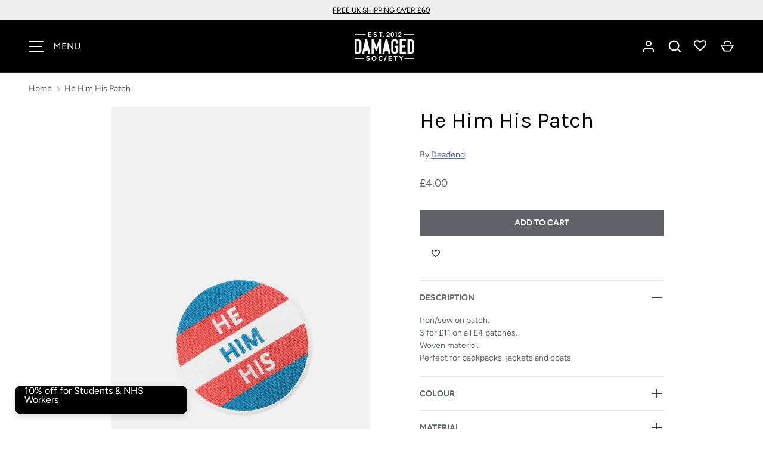

--- FILE ---
content_type: text/html; charset=utf-8
request_url: https://damagedsociety.co.uk/products/he-him-his-patch
body_size: 102464
content:
<!doctype html>
<html class="h-full no-js" lang="en" dir="ltr">
<head><meta charset="utf-8">
<meta name="viewport" content="width=device-width,initial-scale=1">
<title>He Him His Patch &ndash; DMG SCY</title><link rel="canonical" href="https://damagedsociety.co.uk/products/he-him-his-patch"><link rel="icon" href="//damagedsociety.co.uk/cdn/shop/files/favicon.png?crop=center&height=48&v=1653487360&width=48" type="image/png">
  <link rel="apple-touch-icon" href="//damagedsociety.co.uk/cdn/shop/files/favicon.png?crop=center&height=180&v=1653487360&width=180"><meta name="description" content="Iron/sew on patch.3 for £11 on all £4 patches.Woven material.Perfect for backpacks, jackets and coats."><meta property="og:site_name" content="DMG SCY">
<meta property="og:url" content="https://damagedsociety.co.uk/products/he-him-his-patch">
<meta property="og:title" content="He Him His Patch">
<meta property="og:type" content="product">
<meta property="og:description" content="Iron/sew on patch.3 for £11 on all £4 patches.Woven material.Perfect for backpacks, jackets and coats."><meta property="og:image" content="http://damagedsociety.co.uk/cdn/shop/products/image383856596.jpg?crop=center&height=1200&v=1675939540&width=1200">
  <meta property="og:image:secure_url" content="https://damagedsociety.co.uk/cdn/shop/products/image383856596.jpg?crop=center&height=1200&v=1675939540&width=1200">
  <meta property="og:image:width" content="1032">
  <meta property="og:image:height" content="1500"><meta property="og:price:amount" content="4.00">
  <meta property="og:price:currency" content="GBP"><meta name="twitter:card" content="summary_large_image">
<meta name="twitter:title" content="He Him His Patch">
<meta name="twitter:description" content="Iron/sew on patch.3 for £11 on all £4 patches.Woven material.Perfect for backpacks, jackets and coats.">
<style data-shopify>
    @font-face {
  font-family: Figtree;
  font-weight: 400;
  font-style: normal;
  font-display: swap;
  src: url("//damagedsociety.co.uk/cdn/fonts/figtree/figtree_n4.3c0838aba1701047e60be6a99a1b0a40ce9b8419.woff2") format("woff2"),
       url("//damagedsociety.co.uk/cdn/fonts/figtree/figtree_n4.c0575d1db21fc3821f17fd6617d3dee552312137.woff") format("woff");
}
@font-face {
  font-family: Figtree;
  font-weight: 700;
  font-style: normal;
  font-display: swap;
  src: url("//damagedsociety.co.uk/cdn/fonts/figtree/figtree_n7.2fd9bfe01586148e644724096c9d75e8c7a90e55.woff2") format("woff2"),
       url("//damagedsociety.co.uk/cdn/fonts/figtree/figtree_n7.ea05de92d862f9594794ab281c4c3a67501ef5fc.woff") format("woff");
}
@font-face {
  font-family: Figtree;
  font-weight: 400;
  font-style: italic;
  font-display: swap;
  src: url("//damagedsociety.co.uk/cdn/fonts/figtree/figtree_i4.89f7a4275c064845c304a4cf8a4a586060656db2.woff2") format("woff2"),
       url("//damagedsociety.co.uk/cdn/fonts/figtree/figtree_i4.6f955aaaafc55a22ffc1f32ecf3756859a5ad3e2.woff") format("woff");
}
@font-face {
  font-family: Figtree;
  font-weight: 700;
  font-style: italic;
  font-display: swap;
  src: url("//damagedsociety.co.uk/cdn/fonts/figtree/figtree_i7.06add7096a6f2ab742e09ec7e498115904eda1fe.woff2") format("woff2"),
       url("//damagedsociety.co.uk/cdn/fonts/figtree/figtree_i7.ee584b5fcaccdbb5518c0228158941f8df81b101.woff") format("woff");
}
@font-face {
  font-family: Karla;
  font-weight: 400;
  font-style: normal;
  font-display: swap;
  src: url("//damagedsociety.co.uk/cdn/fonts/karla/karla_n4.40497e07df527e6a50e58fb17ef1950c72f3e32c.woff2") format("woff2"),
       url("//damagedsociety.co.uk/cdn/fonts/karla/karla_n4.e9f6f9de321061073c6bfe03c28976ba8ce6ee18.woff") format("woff");
}
:root {
  --page-width: 1320px;
  --gutter-sm: 16px;
  --gutter-md: 32px;
  --gutter-lg: 48px;
  --header-height: 84px;

  --section-gap: 48;
  --grid-column-gap: 8px;
  --content-border-radius: 0px;
  --card-border-radius: 0px;

  --heading-font-family: Karla, sans-serif;
  --heading-font-style: normal;
  --heading-font-weight: 400;
  --heading-base-size: 16;
  --heading-type-scale: 1.25;
  --heading-letter-spacing: 0.0em;
  --heading-text-transform: none;

  --subheading-letter-spacing: 0.06em;
  --subheading-text-transform: uppercase;
  --body-font-family: Figtree, sans-serif;
  --body-font-style: normal;
  --body-font-weight: 400;
  --body-font-size: 14;

  --bg-color: 255 255 255;
  --heading-color: 0 0 0;
  --text-color: 96 100 104;
  --link-color: 92 106 196;
  --sale-price-color: 231 56 56;
  --star-color: 238 175 46;--overlay-backdrop-filter: none;--color-scheme-1-bg: 238 238 238;
  --color-scheme-1-gradient: ;
  --color-scheme-1-heading: 0 0 0;
  --color-scheme-1-text: 0 0 0;
  --color-scheme-1-btn-bg: 0 0 0;
  --color-scheme-1-btn-text: 255 255 255;
  --color-scheme-2-bg: 255 255 255;
  --color-scheme-2-gradient: ;
  --color-scheme-2-heading: 255 255 255;
  --color-scheme-2-text: 255 255 255;
  --color-scheme-2-btn-bg: 255 255 255;
  --color-scheme-2-btn-text: 0 0 0;
  --color-scheme-3-bg: 194 200 206;
  --color-scheme-3-gradient: linear-gradient(180deg, rgba(194, 200, 206, 1), rgba(151, 156, 161, 1) 100%);
  --color-scheme-3-heading: 0 0 0;
  --color-scheme-3-text: 0 0 0;
  --color-scheme-3-btn-bg: 0 0 0;
  --color-scheme-3-btn-text: 255 255 255;

  --card-bg-color: 255 255 255;
  --card-text-color: 0 0 0;

  --error-bg-color: 252 237 238;
  --error-text-color: 180 12 28;
  --success-bg-color: 232 246 234;
  --success-text-color: 105 119 108;
  --inventory-ok-text-color: 105 119 108;
  --inventory-low-text-color: 221 154 26;

  --btn-bg-color: 96 100 104;
  --btn-text-color: 255 255 255;
  --btn-alt-bg-color: 255 255 255;
  --btn-alt-bg-alpha: 1.0;
  --btn-alt-text-color: 96 100 104;
  --btn-border-width: 1px;
  --btn-letter-spacing: 0.0em;
  --btn-text-transform: uppercase;
  --btn-font-size: 1.4rem;

  --input-bg-color: 255 255 255 / 1.0;
  --input-text-color: 96 100 104;
  --input-border-width: 1px;
  --input-bg-color-diff-3: #f7f7f7;

  --drawer-bg-color: 255 255 255;
  --drawer-heading-color: 0 0 0;
  --drawer-text-color: 0 0 0;

  --modal-border-radius: 0px;
  --modal-overlay-color: 0 0 0;
  --modal-overlay-opacity: 0.4;

  --label-bg-color: 11 61 101;
  --label-text-color: 255 255 255;
  --sale-label-bg-color: 213 47 90;
  --sale-label-text-color: 255 255 255;
  --low-stock-label-bg-color: 0 0 0;
  --low-stock-label-text-color: 255 255 255;
  --new-label-bg-color: 33 43 54;
  --new-label-text-color: 255 255 255;
  --preorder-label-bg-color: 0 126 18;
  --preorder-label-text-color: 255 255 255;
  --sold-out-label-bg-color: 85 85 85;
  --sold-out-label-text-color: 255 255 255;

  --free-shipping-bg-color: 238 238 238;
  --free-shipping-color: 0 0 0;
  --free-shipping-border-radius: 0;

  --swatch-size: 40px;
  --swatch-radius: 50%;
  --swatch-media-padding-top: 100%;
  --swatch-media-object-position: center;
  --payment-terms-bg-color: #ffffff;

  
--aos-animate-duration: 0.5s;}.content-boundary.content-boundary--top {
    mask-image:
      url("data:image/svg+xml;utf8,<svg viewBox='0 0 20 21' preserveAspectRatio='none' xmlns='http://www.w3.org/2000/svg'><path d='M 0 0 L 20 20, 20 21, 0 21 Z' fill='black'/></svg>"),
      linear-gradient(
        to bottom,
        transparent 0%,
        transparent calc(calc(45px * var(--content-boundary-scale))),
        #000 calc(45px * var(--content-boundary-scale)),
        #000 100%);
    mask-position: left top, top;
    mask-size:
      100% calc(45px * var(--content-boundary-scale) * 1.05),
      auto;
    mask-repeat: no-repeat;
  }

  .content-boundary.content-boundary--top-flipped {
    mask-image:
      url("data:image/svg+xml;utf8,<svg viewBox='0 0 20 21' preserveAspectRatio='none' xmlns='http://www.w3.org/2000/svg'><path d='M 20 0 L 0 20, 0 21, 20 21 Z' fill='black'/></svg>"),
      linear-gradient(
        to bottom,
        transparent 0%,
        transparent calc(calc(45px * var(--content-boundary-scale))),
        #000 calc(45px * var(--content-boundary-scale)),
        #000 100%);
    mask-position: left top, top;
    mask-size:
      100% calc(45px * var(--content-boundary-scale) * 1.05),
      auto;
    mask-repeat: no-repeat;
  }

  .content-boundary.content-boundary--bottom {
    mask-image:
      url("data:image/svg+xml;utf8,<svg viewBox='0 0 20 21' preserveAspectRatio='none' xmlns='http://www.w3.org/2000/svg'><path d='M 0 0 L 20 0, 20 1, 0 21 Z' fill='black'/></svg>"),
      linear-gradient(
        to bottom,
        #000 0%,
        #000 calc(100% - 45px * var(--content-boundary-scale)),
        transparent calc(100% - 45px * var(--content-boundary-scale)),
        transparent 100%);
    mask-position: left 100%, top;
    mask-size:
      100% calc(45px * var(--content-boundary-scale) * 1.05),
      auto;
    mask-repeat: no-repeat;
  }:root {
    --content-boundary-size-original: 45px;
    --content-boundary-size-padding-multiplier: 0.75;
    --content-boundary-size-padding-multiplier-flipped: 0.75;
  }
</style><link rel="stylesheet" href="//damagedsociety.co.uk/cdn/shop/t/93/assets/main.css?v=77368547152832609361766489710">
  <script src="//damagedsociety.co.uk/cdn/shop/t/93/assets/main.js?v=73627938746956478301766489710" defer="defer"></script><link rel="preload" href="//damagedsociety.co.uk/cdn/fonts/figtree/figtree_n4.3c0838aba1701047e60be6a99a1b0a40ce9b8419.woff2" as="font" type="font/woff2" crossorigin fetchpriority="high"><link rel="preload" href="//damagedsociety.co.uk/cdn/fonts/karla/karla_n4.40497e07df527e6a50e58fb17ef1950c72f3e32c.woff2" as="font" type="font/woff2" crossorigin fetchpriority="high"><link rel="stylesheet" href="//damagedsociety.co.uk/cdn/shop/t/93/assets/menu-drawer.css?v=39810263985596762921766489713" media="print" onload="this.media='all'">
  <noscript><link rel="stylesheet" href="//damagedsociety.co.uk/cdn/shop/t/93/assets/menu-drawer.css?v=39810263985596762921766489713"></noscript><link rel="stylesheet" href="//damagedsociety.co.uk/cdn/shop/t/93/assets/predictive-search.css?v=99429969423392031231766489720" media="print" onload="this.media='all'">
      <script src="//damagedsociety.co.uk/cdn/shop/t/93/assets/predictive-search.js?v=152430327310192184941766489721" defer="defer"></script>
      <script src="//damagedsociety.co.uk/cdn/shop/t/93/assets/tabs.js?v=135558236254064818051766489737" defer="defer"></script><script>window.performance && window.performance.mark && window.performance.mark('shopify.content_for_header.start');</script><meta name="google-site-verification" content="JzB-hTW-iCSUTp2iyaBIAq57xSZprxuhEkD7BLCNn94">
<meta name="google-site-verification" content="JzB-hTW-iCSUTp2iyaBIAq57xSZprxuhEkD7BLCNn94">
<meta name="facebook-domain-verification" content="oyytsy29s9sbooyt1e4a7uy2lx7xte">
<meta id="shopify-digital-wallet" name="shopify-digital-wallet" content="/42807034017/digital_wallets/dialog">
<meta name="shopify-checkout-api-token" content="11c3d883a1d96cca12da8ea3c91d7dd8">
<meta id="in-context-paypal-metadata" data-shop-id="42807034017" data-venmo-supported="false" data-environment="production" data-locale="en_US" data-paypal-v4="true" data-currency="GBP">
<link rel="alternate" type="application/json+oembed" href="https://damagedsociety.co.uk/products/he-him-his-patch.oembed">
<script async="async" src="/checkouts/internal/preloads.js?locale=en-GB"></script>
<link rel="preconnect" href="https://shop.app" crossorigin="anonymous">
<script async="async" src="https://shop.app/checkouts/internal/preloads.js?locale=en-GB&shop_id=42807034017" crossorigin="anonymous"></script>
<script id="apple-pay-shop-capabilities" type="application/json">{"shopId":42807034017,"countryCode":"GB","currencyCode":"GBP","merchantCapabilities":["supports3DS"],"merchantId":"gid:\/\/shopify\/Shop\/42807034017","merchantName":"DMG SCY","requiredBillingContactFields":["postalAddress","email","phone"],"requiredShippingContactFields":["postalAddress","email","phone"],"shippingType":"shipping","supportedNetworks":["visa","maestro","masterCard","amex","discover","elo"],"total":{"type":"pending","label":"DMG SCY","amount":"1.00"},"shopifyPaymentsEnabled":true,"supportsSubscriptions":true}</script>
<script id="shopify-features" type="application/json">{"accessToken":"11c3d883a1d96cca12da8ea3c91d7dd8","betas":["rich-media-storefront-analytics"],"domain":"damagedsociety.co.uk","predictiveSearch":true,"shopId":42807034017,"locale":"en"}</script>
<script>var Shopify = Shopify || {};
Shopify.shop = "dmg-scy.myshopify.com";
Shopify.locale = "en";
Shopify.currency = {"active":"GBP","rate":"1.0"};
Shopify.country = "GB";
Shopify.theme = {"name":"27\/12\/25 Onwards","id":183970660732,"schema_name":"Alchemy","schema_version":"6.0.1","theme_store_id":657,"role":"main"};
Shopify.theme.handle = "null";
Shopify.theme.style = {"id":null,"handle":null};
Shopify.cdnHost = "damagedsociety.co.uk/cdn";
Shopify.routes = Shopify.routes || {};
Shopify.routes.root = "/";</script>
<script type="module">!function(o){(o.Shopify=o.Shopify||{}).modules=!0}(window);</script>
<script>!function(o){function n(){var o=[];function n(){o.push(Array.prototype.slice.apply(arguments))}return n.q=o,n}var t=o.Shopify=o.Shopify||{};t.loadFeatures=n(),t.autoloadFeatures=n()}(window);</script>
<script>
  window.ShopifyPay = window.ShopifyPay || {};
  window.ShopifyPay.apiHost = "shop.app\/pay";
  window.ShopifyPay.redirectState = null;
</script>
<script id="shop-js-analytics" type="application/json">{"pageType":"product"}</script>
<script defer="defer" async type="module" src="//damagedsociety.co.uk/cdn/shopifycloud/shop-js/modules/v2/client.init-shop-cart-sync_BN7fPSNr.en.esm.js"></script>
<script defer="defer" async type="module" src="//damagedsociety.co.uk/cdn/shopifycloud/shop-js/modules/v2/chunk.common_Cbph3Kss.esm.js"></script>
<script defer="defer" async type="module" src="//damagedsociety.co.uk/cdn/shopifycloud/shop-js/modules/v2/chunk.modal_DKumMAJ1.esm.js"></script>
<script type="module">
  await import("//damagedsociety.co.uk/cdn/shopifycloud/shop-js/modules/v2/client.init-shop-cart-sync_BN7fPSNr.en.esm.js");
await import("//damagedsociety.co.uk/cdn/shopifycloud/shop-js/modules/v2/chunk.common_Cbph3Kss.esm.js");
await import("//damagedsociety.co.uk/cdn/shopifycloud/shop-js/modules/v2/chunk.modal_DKumMAJ1.esm.js");

  window.Shopify.SignInWithShop?.initShopCartSync?.({"fedCMEnabled":true,"windoidEnabled":true});

</script>
<script defer="defer" async type="module" src="//damagedsociety.co.uk/cdn/shopifycloud/shop-js/modules/v2/client.payment-terms_BxzfvcZJ.en.esm.js"></script>
<script defer="defer" async type="module" src="//damagedsociety.co.uk/cdn/shopifycloud/shop-js/modules/v2/chunk.common_Cbph3Kss.esm.js"></script>
<script defer="defer" async type="module" src="//damagedsociety.co.uk/cdn/shopifycloud/shop-js/modules/v2/chunk.modal_DKumMAJ1.esm.js"></script>
<script type="module">
  await import("//damagedsociety.co.uk/cdn/shopifycloud/shop-js/modules/v2/client.payment-terms_BxzfvcZJ.en.esm.js");
await import("//damagedsociety.co.uk/cdn/shopifycloud/shop-js/modules/v2/chunk.common_Cbph3Kss.esm.js");
await import("//damagedsociety.co.uk/cdn/shopifycloud/shop-js/modules/v2/chunk.modal_DKumMAJ1.esm.js");

  
</script>
<script>
  window.Shopify = window.Shopify || {};
  if (!window.Shopify.featureAssets) window.Shopify.featureAssets = {};
  window.Shopify.featureAssets['shop-js'] = {"shop-cart-sync":["modules/v2/client.shop-cart-sync_CJVUk8Jm.en.esm.js","modules/v2/chunk.common_Cbph3Kss.esm.js","modules/v2/chunk.modal_DKumMAJ1.esm.js"],"init-fed-cm":["modules/v2/client.init-fed-cm_7Fvt41F4.en.esm.js","modules/v2/chunk.common_Cbph3Kss.esm.js","modules/v2/chunk.modal_DKumMAJ1.esm.js"],"init-shop-email-lookup-coordinator":["modules/v2/client.init-shop-email-lookup-coordinator_Cc088_bR.en.esm.js","modules/v2/chunk.common_Cbph3Kss.esm.js","modules/v2/chunk.modal_DKumMAJ1.esm.js"],"init-windoid":["modules/v2/client.init-windoid_hPopwJRj.en.esm.js","modules/v2/chunk.common_Cbph3Kss.esm.js","modules/v2/chunk.modal_DKumMAJ1.esm.js"],"shop-button":["modules/v2/client.shop-button_B0jaPSNF.en.esm.js","modules/v2/chunk.common_Cbph3Kss.esm.js","modules/v2/chunk.modal_DKumMAJ1.esm.js"],"shop-cash-offers":["modules/v2/client.shop-cash-offers_DPIskqss.en.esm.js","modules/v2/chunk.common_Cbph3Kss.esm.js","modules/v2/chunk.modal_DKumMAJ1.esm.js"],"shop-toast-manager":["modules/v2/client.shop-toast-manager_CK7RT69O.en.esm.js","modules/v2/chunk.common_Cbph3Kss.esm.js","modules/v2/chunk.modal_DKumMAJ1.esm.js"],"init-shop-cart-sync":["modules/v2/client.init-shop-cart-sync_BN7fPSNr.en.esm.js","modules/v2/chunk.common_Cbph3Kss.esm.js","modules/v2/chunk.modal_DKumMAJ1.esm.js"],"init-customer-accounts-sign-up":["modules/v2/client.init-customer-accounts-sign-up_CfPf4CXf.en.esm.js","modules/v2/client.shop-login-button_DeIztwXF.en.esm.js","modules/v2/chunk.common_Cbph3Kss.esm.js","modules/v2/chunk.modal_DKumMAJ1.esm.js"],"pay-button":["modules/v2/client.pay-button_CgIwFSYN.en.esm.js","modules/v2/chunk.common_Cbph3Kss.esm.js","modules/v2/chunk.modal_DKumMAJ1.esm.js"],"init-customer-accounts":["modules/v2/client.init-customer-accounts_DQ3x16JI.en.esm.js","modules/v2/client.shop-login-button_DeIztwXF.en.esm.js","modules/v2/chunk.common_Cbph3Kss.esm.js","modules/v2/chunk.modal_DKumMAJ1.esm.js"],"avatar":["modules/v2/client.avatar_BTnouDA3.en.esm.js"],"init-shop-for-new-customer-accounts":["modules/v2/client.init-shop-for-new-customer-accounts_CsZy_esa.en.esm.js","modules/v2/client.shop-login-button_DeIztwXF.en.esm.js","modules/v2/chunk.common_Cbph3Kss.esm.js","modules/v2/chunk.modal_DKumMAJ1.esm.js"],"shop-follow-button":["modules/v2/client.shop-follow-button_BRMJjgGd.en.esm.js","modules/v2/chunk.common_Cbph3Kss.esm.js","modules/v2/chunk.modal_DKumMAJ1.esm.js"],"checkout-modal":["modules/v2/client.checkout-modal_B9Drz_yf.en.esm.js","modules/v2/chunk.common_Cbph3Kss.esm.js","modules/v2/chunk.modal_DKumMAJ1.esm.js"],"shop-login-button":["modules/v2/client.shop-login-button_DeIztwXF.en.esm.js","modules/v2/chunk.common_Cbph3Kss.esm.js","modules/v2/chunk.modal_DKumMAJ1.esm.js"],"lead-capture":["modules/v2/client.lead-capture_DXYzFM3R.en.esm.js","modules/v2/chunk.common_Cbph3Kss.esm.js","modules/v2/chunk.modal_DKumMAJ1.esm.js"],"shop-login":["modules/v2/client.shop-login_CA5pJqmO.en.esm.js","modules/v2/chunk.common_Cbph3Kss.esm.js","modules/v2/chunk.modal_DKumMAJ1.esm.js"],"payment-terms":["modules/v2/client.payment-terms_BxzfvcZJ.en.esm.js","modules/v2/chunk.common_Cbph3Kss.esm.js","modules/v2/chunk.modal_DKumMAJ1.esm.js"]};
</script>
<script>(function() {
  var isLoaded = false;
  function asyncLoad() {
    if (isLoaded) return;
    isLoaded = true;
    var urls = ["https:\/\/advanced-payment-icons.kalis.no\/shop\/dmg-scy.myshopify.com\/script\/dmg-scy.myshopify.com.js?ver=20210715140155_246739\u0026shop=dmg-scy.myshopify.com","https:\/\/wishlisthero-assets.revampco.com\/store-front\/bundle2.js?shop=dmg-scy.myshopify.com","https:\/\/cdn.instantbrandpage.lowfruitsolutions.com\/9b762bb9301aa661c84c5fdbfd17c2b6\/featured-slider-35eb460fa8c7439c19ede1901ffc41f3.js?shop=dmg-scy.myshopify.com","https:\/\/cdn.instantbrandpage.lowfruitsolutions.com\/9b762bb9301aa661c84c5fdbfd17c2b6\/brand-page-7bbe7c8eca4dff40a67179230b242025.js?shop=dmg-scy.myshopify.com","\/\/cdn.shopify.com\/s\/files\/1\/0257\/0108\/9360\/t\/85\/assets\/usf-license.js?shop=dmg-scy.myshopify.com","https:\/\/storage.nfcube.com\/instafeed-b1adf1ea9634ea8715a29ad33993bff6.js?shop=dmg-scy.myshopify.com","https:\/\/dashboard.mailerlite.com\/shopify\/4154\/816541?shop=dmg-scy.myshopify.com","\/\/cdn.shopify.com\/proxy\/fc419534520a60a6900639f89c20c9849e4aa9d25832a3dfda2c337983d52933\/api.goaffpro.com\/loader.js?shop=dmg-scy.myshopify.com\u0026sp-cache-control=cHVibGljLCBtYXgtYWdlPTkwMA"];
    for (var i = 0; i < urls.length; i++) {
      var s = document.createElement('script');
      s.type = 'text/javascript';
      s.async = true;
      s.src = urls[i];
      var x = document.getElementsByTagName('script')[0];
      x.parentNode.insertBefore(s, x);
    }
  };
  if(window.attachEvent) {
    window.attachEvent('onload', asyncLoad);
  } else {
    window.addEventListener('load', asyncLoad, false);
  }
})();</script>
<script id="__st">var __st={"a":42807034017,"offset":0,"reqid":"6ea4a564-f5f3-45a1-872f-eb044bea3be4-1769757641","pageurl":"damagedsociety.co.uk\/products\/he-him-his-patch","u":"b96065e3b6aa","p":"product","rtyp":"product","rid":8005134549244};</script>
<script>window.ShopifyPaypalV4VisibilityTracking = true;</script>
<script id="captcha-bootstrap">!function(){'use strict';const t='contact',e='account',n='new_comment',o=[[t,t],['blogs',n],['comments',n],[t,'customer']],c=[[e,'customer_login'],[e,'guest_login'],[e,'recover_customer_password'],[e,'create_customer']],r=t=>t.map((([t,e])=>`form[action*='/${t}']:not([data-nocaptcha='true']) input[name='form_type'][value='${e}']`)).join(','),a=t=>()=>t?[...document.querySelectorAll(t)].map((t=>t.form)):[];function s(){const t=[...o],e=r(t);return a(e)}const i='password',u='form_key',d=['recaptcha-v3-token','g-recaptcha-response','h-captcha-response',i],f=()=>{try{return window.sessionStorage}catch{return}},m='__shopify_v',_=t=>t.elements[u];function p(t,e,n=!1){try{const o=window.sessionStorage,c=JSON.parse(o.getItem(e)),{data:r}=function(t){const{data:e,action:n}=t;return t[m]||n?{data:e,action:n}:{data:t,action:n}}(c);for(const[e,n]of Object.entries(r))t.elements[e]&&(t.elements[e].value=n);n&&o.removeItem(e)}catch(o){console.error('form repopulation failed',{error:o})}}const l='form_type',E='cptcha';function T(t){t.dataset[E]=!0}const w=window,h=w.document,L='Shopify',v='ce_forms',y='captcha';let A=!1;((t,e)=>{const n=(g='f06e6c50-85a8-45c8-87d0-21a2b65856fe',I='https://cdn.shopify.com/shopifycloud/storefront-forms-hcaptcha/ce_storefront_forms_captcha_hcaptcha.v1.5.2.iife.js',D={infoText:'Protected by hCaptcha',privacyText:'Privacy',termsText:'Terms'},(t,e,n)=>{const o=w[L][v],c=o.bindForm;if(c)return c(t,g,e,D).then(n);var r;o.q.push([[t,g,e,D],n]),r=I,A||(h.body.append(Object.assign(h.createElement('script'),{id:'captcha-provider',async:!0,src:r})),A=!0)});var g,I,D;w[L]=w[L]||{},w[L][v]=w[L][v]||{},w[L][v].q=[],w[L][y]=w[L][y]||{},w[L][y].protect=function(t,e){n(t,void 0,e),T(t)},Object.freeze(w[L][y]),function(t,e,n,w,h,L){const[v,y,A,g]=function(t,e,n){const i=e?o:[],u=t?c:[],d=[...i,...u],f=r(d),m=r(i),_=r(d.filter((([t,e])=>n.includes(e))));return[a(f),a(m),a(_),s()]}(w,h,L),I=t=>{const e=t.target;return e instanceof HTMLFormElement?e:e&&e.form},D=t=>v().includes(t);t.addEventListener('submit',(t=>{const e=I(t);if(!e)return;const n=D(e)&&!e.dataset.hcaptchaBound&&!e.dataset.recaptchaBound,o=_(e),c=g().includes(e)&&(!o||!o.value);(n||c)&&t.preventDefault(),c&&!n&&(function(t){try{if(!f())return;!function(t){const e=f();if(!e)return;const n=_(t);if(!n)return;const o=n.value;o&&e.removeItem(o)}(t);const e=Array.from(Array(32),(()=>Math.random().toString(36)[2])).join('');!function(t,e){_(t)||t.append(Object.assign(document.createElement('input'),{type:'hidden',name:u})),t.elements[u].value=e}(t,e),function(t,e){const n=f();if(!n)return;const o=[...t.querySelectorAll(`input[type='${i}']`)].map((({name:t})=>t)),c=[...d,...o],r={};for(const[a,s]of new FormData(t).entries())c.includes(a)||(r[a]=s);n.setItem(e,JSON.stringify({[m]:1,action:t.action,data:r}))}(t,e)}catch(e){console.error('failed to persist form',e)}}(e),e.submit())}));const S=(t,e)=>{t&&!t.dataset[E]&&(n(t,e.some((e=>e===t))),T(t))};for(const o of['focusin','change'])t.addEventListener(o,(t=>{const e=I(t);D(e)&&S(e,y())}));const B=e.get('form_key'),M=e.get(l),P=B&&M;t.addEventListener('DOMContentLoaded',(()=>{const t=y();if(P)for(const e of t)e.elements[l].value===M&&p(e,B);[...new Set([...A(),...v().filter((t=>'true'===t.dataset.shopifyCaptcha))])].forEach((e=>S(e,t)))}))}(h,new URLSearchParams(w.location.search),n,t,e,['guest_login'])})(!0,!0)}();</script>
<script integrity="sha256-4kQ18oKyAcykRKYeNunJcIwy7WH5gtpwJnB7kiuLZ1E=" data-source-attribution="shopify.loadfeatures" defer="defer" src="//damagedsociety.co.uk/cdn/shopifycloud/storefront/assets/storefront/load_feature-a0a9edcb.js" crossorigin="anonymous"></script>
<script crossorigin="anonymous" defer="defer" src="//damagedsociety.co.uk/cdn/shopifycloud/storefront/assets/shopify_pay/storefront-65b4c6d7.js?v=20250812"></script>
<script data-source-attribution="shopify.dynamic_checkout.dynamic.init">var Shopify=Shopify||{};Shopify.PaymentButton=Shopify.PaymentButton||{isStorefrontPortableWallets:!0,init:function(){window.Shopify.PaymentButton.init=function(){};var t=document.createElement("script");t.src="https://damagedsociety.co.uk/cdn/shopifycloud/portable-wallets/latest/portable-wallets.en.js",t.type="module",document.head.appendChild(t)}};
</script>
<script data-source-attribution="shopify.dynamic_checkout.buyer_consent">
  function portableWalletsHideBuyerConsent(e){var t=document.getElementById("shopify-buyer-consent"),n=document.getElementById("shopify-subscription-policy-button");t&&n&&(t.classList.add("hidden"),t.setAttribute("aria-hidden","true"),n.removeEventListener("click",e))}function portableWalletsShowBuyerConsent(e){var t=document.getElementById("shopify-buyer-consent"),n=document.getElementById("shopify-subscription-policy-button");t&&n&&(t.classList.remove("hidden"),t.removeAttribute("aria-hidden"),n.addEventListener("click",e))}window.Shopify?.PaymentButton&&(window.Shopify.PaymentButton.hideBuyerConsent=portableWalletsHideBuyerConsent,window.Shopify.PaymentButton.showBuyerConsent=portableWalletsShowBuyerConsent);
</script>
<script data-source-attribution="shopify.dynamic_checkout.cart.bootstrap">document.addEventListener("DOMContentLoaded",(function(){function t(){return document.querySelector("shopify-accelerated-checkout-cart, shopify-accelerated-checkout")}if(t())Shopify.PaymentButton.init();else{new MutationObserver((function(e,n){t()&&(Shopify.PaymentButton.init(),n.disconnect())})).observe(document.body,{childList:!0,subtree:!0})}}));
</script>
<script id='scb4127' type='text/javascript' async='' src='https://damagedsociety.co.uk/cdn/shopifycloud/privacy-banner/storefront-banner.js'></script><link id="shopify-accelerated-checkout-styles" rel="stylesheet" media="screen" href="https://damagedsociety.co.uk/cdn/shopifycloud/portable-wallets/latest/accelerated-checkout-backwards-compat.css" crossorigin="anonymous">
<style id="shopify-accelerated-checkout-cart">
        #shopify-buyer-consent {
  margin-top: 1em;
  display: inline-block;
  width: 100%;
}

#shopify-buyer-consent.hidden {
  display: none;
}

#shopify-subscription-policy-button {
  background: none;
  border: none;
  padding: 0;
  text-decoration: underline;
  font-size: inherit;
  cursor: pointer;
}

#shopify-subscription-policy-button::before {
  box-shadow: none;
}

      </style>

<script>window.performance && window.performance.mark && window.performance.mark('shopify.content_for_header.end');</script>
<script src="//damagedsociety.co.uk/cdn/shop/t/93/assets/animate-on-scroll.js?v=15249566486942820451766489678" defer="defer"></script>
    <link rel="stylesheet" href="//damagedsociety.co.uk/cdn/shop/t/93/assets/animate-on-scroll.css?v=80596782542427399881766489676"><script>document.documentElement.className = document.documentElement.className.replace('no-js', 'js');</script><!-- CC Custom Head Start --><!-- CC Custom Head End --><!-- BEGIN app block: shopify://apps/beans-id-verification/blocks/discount-redeem/5c736972-c385-431c-8cbb-05726b7a1739 -->




<!-- END app block --><!-- BEGIN app block: shopify://apps/klaviyo-email-marketing-sms/blocks/klaviyo-onsite-embed/2632fe16-c075-4321-a88b-50b567f42507 -->












  <script async src="https://static.klaviyo.com/onsite/js/SbJCvP/klaviyo.js?company_id=SbJCvP"></script>
  <script>!function(){if(!window.klaviyo){window._klOnsite=window._klOnsite||[];try{window.klaviyo=new Proxy({},{get:function(n,i){return"push"===i?function(){var n;(n=window._klOnsite).push.apply(n,arguments)}:function(){for(var n=arguments.length,o=new Array(n),w=0;w<n;w++)o[w]=arguments[w];var t="function"==typeof o[o.length-1]?o.pop():void 0,e=new Promise((function(n){window._klOnsite.push([i].concat(o,[function(i){t&&t(i),n(i)}]))}));return e}}})}catch(n){window.klaviyo=window.klaviyo||[],window.klaviyo.push=function(){var n;(n=window._klOnsite).push.apply(n,arguments)}}}}();</script>

  
    <script id="viewed_product">
      if (item == null) {
        var _learnq = _learnq || [];

        var MetafieldReviews = null
        var MetafieldYotpoRating = null
        var MetafieldYotpoCount = null
        var MetafieldLooxRating = null
        var MetafieldLooxCount = null
        var okendoProduct = null
        var okendoProductReviewCount = null
        var okendoProductReviewAverageValue = null
        try {
          // The following fields are used for Customer Hub recently viewed in order to add reviews.
          // This information is not part of __kla_viewed. Instead, it is part of __kla_viewed_reviewed_items
          MetafieldReviews = {};
          MetafieldYotpoRating = null
          MetafieldYotpoCount = null
          MetafieldLooxRating = null
          MetafieldLooxCount = null

          okendoProduct = null
          // If the okendo metafield is not legacy, it will error, which then requires the new json formatted data
          if (okendoProduct && 'error' in okendoProduct) {
            okendoProduct = null
          }
          okendoProductReviewCount = okendoProduct ? okendoProduct.reviewCount : null
          okendoProductReviewAverageValue = okendoProduct ? okendoProduct.reviewAverageValue : null
        } catch (error) {
          console.error('Error in Klaviyo onsite reviews tracking:', error);
        }

        var item = {
          Name: "He Him His Patch",
          ProductID: 8005134549244,
          Categories: ["3 for £11","Accessories","All","Bestsellers","BRAND A-Z","Eligible","Patches"],
          ImageURL: "https://damagedsociety.co.uk/cdn/shop/products/image383856596_grande.jpg?v=1675939540",
          URL: "https://damagedsociety.co.uk/products/he-him-his-patch",
          Brand: "Deadend",
          Price: "£4.00",
          Value: "4.00",
          CompareAtPrice: "£0.00"
        };
        _learnq.push(['track', 'Viewed Product', item]);
        _learnq.push(['trackViewedItem', {
          Title: item.Name,
          ItemId: item.ProductID,
          Categories: item.Categories,
          ImageUrl: item.ImageURL,
          Url: item.URL,
          Metadata: {
            Brand: item.Brand,
            Price: item.Price,
            Value: item.Value,
            CompareAtPrice: item.CompareAtPrice
          },
          metafields:{
            reviews: MetafieldReviews,
            yotpo:{
              rating: MetafieldYotpoRating,
              count: MetafieldYotpoCount,
            },
            loox:{
              rating: MetafieldLooxRating,
              count: MetafieldLooxCount,
            },
            okendo: {
              rating: okendoProductReviewAverageValue,
              count: okendoProductReviewCount,
            }
          }
        }]);
      }
    </script>
  




  <script>
    window.klaviyoReviewsProductDesignMode = false
  </script>







<!-- END app block --><!-- BEGIN app block: shopify://apps/ta-labels-badges/blocks/bss-pl-config-data/91bfe765-b604-49a1-805e-3599fa600b24 --><script
    id='bss-pl-config-data'
>
	let TAE_StoreId = "24024";
	if (typeof BSS_PL == 'undefined' || TAE_StoreId !== "") {
  		var BSS_PL = {};
		BSS_PL.storeId = 24024;
		BSS_PL.currentPlan = "ten_usd";
		BSS_PL.apiServerProduction = "https://product-labels-pro.bsscommerce.com";
		BSS_PL.publicAccessToken = null;
		BSS_PL.customerTags = "null";
		BSS_PL.customerId = "null";
		BSS_PL.storeIdCustomOld = 10678;
		BSS_PL.storeIdOldWIthPriority = 12200;
		BSS_PL.storeIdOptimizeAppendLabel = null
		BSS_PL.optimizeCodeIds = null; 
		BSS_PL.extendedFeatureIds = null;
		BSS_PL.integration = {"laiReview":{"status":0,"config":[]}};
		BSS_PL.settingsData  = {};
		BSS_PL.configProductMetafields = null;
		BSS_PL.configVariantMetafields = null;
		
		BSS_PL.configData = [].concat({"id":114120,"name":"EXCL. (search)","priority":0,"enable_priority":0,"enable":1,"pages":"4","related_product_tag":null,"first_image_tags":null,"img_url":"","public_img_url":"","position":0,"apply":0,"product_type":2,"exclude_products":6,"collection_image_type":0,"product":"","variant":"","collection":"","exclude_product_ids":"","collection_image":"","inventory":0,"tags":"DSX","excludeTags":"","vendors":"","from_price":null,"to_price":null,"domain_id":24024,"locations":"","enable_allowed_countries":0,"locales":"","enable_allowed_locales":0,"enable_visibility_date":0,"from_date":null,"to_date":null,"enable_discount_range":0,"discount_type":1,"discount_from":null,"discount_to":null,"label_text":"EXCLUSIVE","label_text_color":"#ffffff","label_text_background_color":"#d177ff","label_text_font_size":10,"label_text_no_image":1,"label_text_in_stock":"In Stock","label_text_out_stock":"Sold out","label_shadow":{"blur":"0","h_offset":0,"v_offset":0},"label_opacity":100,"topBottom_padding":4,"border_radius":"0px 0px 0px 0px","border_style":null,"border_size":null,"border_color":null,"label_shadow_color":"#808080","label_text_style":0,"label_text_font_family":null,"label_text_font_url":null,"label_preview_image":"/static/adminhtml/images/sample.webp","label_text_enable":1,"customer_tags":"","exclude_customer_tags":"","customer_type":"allcustomers","exclude_customers":"all_customer_tags","label_on_image":"2","label_type":1,"badge_type":0,"custom_selector":null,"margin_top":7,"margin_bottom":0,"mobile_height_label":19,"mobile_width_label":58,"mobile_font_size_label":10,"emoji":null,"emoji_position":null,"transparent_background":null,"custom_page":null,"check_custom_page":false,"include_custom_page":null,"check_include_custom_page":false,"margin_left":3,"instock":null,"price_range_from":null,"price_range_to":null,"enable_price_range":0,"enable_product_publish":0,"selected_product":"null","product_publish_from":null,"product_publish_to":null,"enable_countdown_timer":0,"option_format_countdown":0,"countdown_time":null,"option_end_countdown":null,"start_day_countdown":null,"countdown_type":1,"countdown_daily_from_time":null,"countdown_daily_to_time":null,"countdown_interval_start_time":null,"countdown_interval_length":null,"countdown_interval_break_length":null,"public_url_s3":"","enable_visibility_period":0,"visibility_period":1,"createdAt":"2024-03-28T09:43:24.000Z","customer_ids":"","exclude_customer_ids":"","angle":0,"toolTipText":"","label_shape":"rectangle","mobile_fixed_percent_label":"fixed","desktop_width_label":58,"desktop_height_label":19,"desktop_fixed_percent_label":"fixed","mobile_position":0,"desktop_label_unlimited_top":33,"desktop_label_unlimited_left":33,"mobile_label_unlimited_top":33,"mobile_label_unlimited_left":33,"mobile_margin_top":9,"mobile_margin_left":3,"mobile_config_label_enable":null,"mobile_default_config":1,"mobile_margin_bottom":0,"enable_fixed_time":0,"fixed_time":null,"statusLabelHoverText":0,"labelHoverTextLink":"","labelAltText":"","statusLabelAltText":0,"enable_badge_stock":0,"badge_stock_style":1,"badge_stock_config":null,"enable_multi_badge":0,"animation_type":0,"animation_duration":2,"animation_repeat_option":0,"animation_repeat":0,"desktop_show_badges":1,"mobile_show_badges":1,"desktop_show_labels":1,"mobile_show_labels":1,"label_text_unlimited_stock":"Unlimited Stock","img_plan_id":0,"label_badge_type":"text","deletedAt":null,"desktop_lock_aspect_ratio":true,"mobile_lock_aspect_ratio":true,"img_aspect_ratio":1,"preview_board_width":345,"preview_board_height":345,"set_size_on_mobile":false,"set_position_on_mobile":true,"set_margin_on_mobile":true,"from_stock":0,"to_stock":0,"condition_product_title":"{\"enable\":false,\"type\":1,\"content\":\"\"}","conditions_apply_type":"{}","public_font_url":null,"font_size_ratio":null,"group_ids":null,"updatedAt":"2024-04-03T09:00:14.000Z","multipleBadge":null,"translations":[],"label_id":114120,"label_text_id":114120,"bg_style":"solid"},{"id":86511,"name":"PREORDER","priority":0,"enable_priority":0,"enable":1,"pages":"2,4,7","related_product_tag":null,"first_image_tags":null,"img_url":"","public_img_url":"","position":0,"apply":0,"product_type":2,"exclude_products":6,"collection_image_type":0,"product":"","variant":"","collection":"","exclude_product_ids":"","collection_image":"","inventory":0,"tags":"Pre-Order","excludeTags":"","vendors":"","from_price":null,"to_price":null,"domain_id":24024,"locations":"","enable_allowed_countries":0,"locales":"","enable_allowed_locales":0,"enable_visibility_date":0,"from_date":null,"to_date":null,"enable_discount_range":0,"discount_type":1,"discount_from":null,"discount_to":null,"label_text":"PRE-ORDER","label_text_color":"#ffffff","label_text_background_color":"#31b89c","label_text_font_size":10,"label_text_no_image":1,"label_text_in_stock":"In Stock","label_text_out_stock":"Sold out","label_shadow":{"blur":"0","h_offset":0,"v_offset":0},"label_opacity":100,"topBottom_padding":4,"border_radius":"0px 0px 0px 0px","border_style":null,"border_size":null,"border_color":null,"label_shadow_color":"#808080","label_text_style":0,"label_text_font_family":null,"label_text_font_url":null,"label_preview_image":"https://cdn.shopify.com/s/files/1/0428/0703/4017/files/image396745237.jpg?v=1689407110","label_text_enable":1,"customer_tags":"","exclude_customer_tags":"","customer_type":"allcustomers","exclude_customers":"all_customer_tags","label_on_image":"1","label_type":1,"badge_type":0,"custom_selector":null,"margin_top":94,"margin_bottom":0,"mobile_height_label":16,"mobile_width_label":76,"mobile_font_size_label":10,"emoji":null,"emoji_position":null,"transparent_background":null,"custom_page":null,"check_custom_page":false,"include_custom_page":null,"check_include_custom_page":false,"margin_left":3,"instock":null,"price_range_from":null,"price_range_to":null,"enable_price_range":0,"enable_product_publish":0,"selected_product":"{\"id\":\"8095641534716\",\"title\":\"PRE-ORDER Stranger Things Hellfire Club Crossbody Bag\",\"featuredImage\":{\"transformedSrc\":\"https://cdn.shopify.com/s/files/1/0428/0703/4017/files/image396745237.jpg?v=1689407110\"},\"productType\":\"Crossbody Bags\",\"priceRange\":{\"minVariantPrice\":{\"currencyCode\":\"GBP\",\"amount\":\"6000.0\"},\"maxVariantPrice\":{\"currencyCode\":\"GBP\",\"amount\":\"6000.0\"}},\"gid\":\"gid://shopify/Product/8095641534716\",\"handle\":\"stranger-things-hellfire-club-crossbody-bag\",\"inventory\":9}","product_publish_from":null,"product_publish_to":null,"enable_countdown_timer":0,"option_format_countdown":0,"countdown_time":null,"option_end_countdown":null,"start_day_countdown":null,"countdown_type":1,"countdown_daily_from_time":null,"countdown_daily_to_time":null,"countdown_interval_start_time":null,"countdown_interval_length":null,"countdown_interval_break_length":null,"public_url_s3":"","enable_visibility_period":0,"visibility_period":1,"createdAt":"2023-07-19T09:27:58.000Z","customer_ids":"","exclude_customer_ids":"","angle":0,"toolTipText":"","label_shape":"rectangle","mobile_fixed_percent_label":"fixed","desktop_width_label":76,"desktop_height_label":16,"desktop_fixed_percent_label":"fixed","mobile_position":0,"desktop_label_unlimited_top":33,"desktop_label_unlimited_left":33,"mobile_label_unlimited_top":33,"mobile_label_unlimited_left":33,"mobile_margin_top":94,"mobile_margin_left":3,"mobile_config_label_enable":null,"mobile_default_config":1,"mobile_margin_bottom":0,"enable_fixed_time":0,"fixed_time":null,"statusLabelHoverText":0,"labelHoverTextLink":"","labelAltText":"","statusLabelAltText":0,"enable_badge_stock":0,"badge_stock_style":1,"badge_stock_config":null,"enable_multi_badge":0,"animation_type":0,"animation_duration":2,"animation_repeat_option":0,"animation_repeat":0,"desktop_show_badges":1,"mobile_show_badges":1,"desktop_show_labels":1,"mobile_show_labels":1,"label_text_unlimited_stock":"Unlimited Stock","img_plan_id":0,"label_badge_type":"text","deletedAt":null,"desktop_lock_aspect_ratio":false,"mobile_lock_aspect_ratio":false,"img_aspect_ratio":1,"preview_board_width":345,"preview_board_height":345,"set_size_on_mobile":true,"set_position_on_mobile":true,"set_margin_on_mobile":true,"from_stock":0,"to_stock":0,"condition_product_title":"{\"enable\":false,\"type\":1,\"content\":\"\"}","conditions_apply_type":"{}","public_font_url":null,"font_size_ratio":null,"group_ids":null,"updatedAt":"2024-03-27T10:41:29.000Z","multipleBadge":null,"translations":[],"label_id":86511,"label_text_id":86511,"bg_style":"solid"},{"id":72071,"name":"3 for £11","priority":0,"enable_priority":0,"enable":1,"pages":"2,4,7,1,3","related_product_tag":null,"first_image_tags":null,"img_url":"","public_img_url":"","position":0,"apply":0,"product_type":1,"exclude_products":6,"collection_image_type":0,"product":"","variant":"","collection":"405184512252","exclude_product_ids":"","collection_image":"","inventory":0,"tags":"3 for 11","excludeTags":"","vendors":"","from_price":null,"to_price":null,"domain_id":24024,"locations":"","enable_allowed_countries":0,"locales":"","enable_allowed_locales":0,"enable_visibility_date":0,"from_date":null,"to_date":null,"enable_discount_range":0,"discount_type":1,"discount_from":null,"discount_to":null,"label_text":"%3Cp%3E3%20for%20%A311%3C/p%3E","label_text_color":"#ffffff","label_text_background_color":"#efb542","label_text_font_size":11,"label_text_no_image":1,"label_text_in_stock":"In Stock","label_text_out_stock":"Sold out","label_shadow":{"blur":"0","h_offset":0,"v_offset":0},"label_opacity":100,"topBottom_padding":4,"border_radius":"0px 0px 0px 0px","border_style":"none","border_size":"0","border_color":"#000000","label_shadow_color":"#808080","label_text_style":0,"label_text_font_family":null,"label_text_font_url":null,"label_preview_image":"https://cdn.shopify.com/s/files/1/0428/0703/4017/files/image407616952.jpg?v=1706111398","label_text_enable":1,"customer_tags":"","exclude_customer_tags":"","customer_type":"allcustomers","exclude_customers":"all_customer_tags","label_on_image":"2","label_type":1,"badge_type":0,"custom_selector":null,"margin_top":2,"margin_bottom":0,"mobile_height_label":19,"mobile_width_label":58,"mobile_font_size_label":10,"emoji":null,"emoji_position":null,"transparent_background":null,"custom_page":null,"check_custom_page":false,"include_custom_page":null,"check_include_custom_page":false,"margin_left":3,"instock":null,"price_range_from":null,"price_range_to":null,"enable_price_range":0,"enable_product_publish":0,"selected_product":"{\"id\":\"8260524638460\",\"title\":\"5 Arrow Smile Patch\",\"featuredImage\":{\"transformedSrc\":\"https://cdn.shopify.com/s/files/1/0428/0703/4017/files/image407616952.jpg?v=1706111398\"},\"productType\":\"Patches\",\"priceRange\":{\"minVariantPrice\":{\"currencyCode\":\"GBP\",\"amount\":\"375.0\"},\"maxVariantPrice\":{\"currencyCode\":\"GBP\",\"amount\":\"375.0\"}},\"gid\":\"gid://shopify/Product/8260524638460\",\"handle\":\"5-arrow-smile-patch\",\"inventory\":17}","product_publish_from":null,"product_publish_to":null,"enable_countdown_timer":0,"option_format_countdown":0,"countdown_time":null,"option_end_countdown":null,"start_day_countdown":null,"countdown_type":1,"countdown_daily_from_time":null,"countdown_daily_to_time":null,"countdown_interval_start_time":null,"countdown_interval_length":null,"countdown_interval_break_length":null,"public_url_s3":"","enable_visibility_period":0,"visibility_period":1,"createdAt":"2023-02-03T08:13:50.000Z","customer_ids":"","exclude_customer_ids":"","angle":0,"toolTipText":"","label_shape":"rectangle","mobile_fixed_percent_label":"fixed","desktop_width_label":58,"desktop_height_label":19,"desktop_fixed_percent_label":"fixed","mobile_position":0,"desktop_label_unlimited_top":2,"desktop_label_unlimited_left":3,"mobile_label_unlimited_top":2,"mobile_label_unlimited_left":3,"mobile_margin_top":2,"mobile_margin_left":3,"mobile_config_label_enable":null,"mobile_default_config":1,"mobile_margin_bottom":0,"enable_fixed_time":0,"fixed_time":null,"statusLabelHoverText":0,"labelHoverTextLink":"","labelAltText":"","statusLabelAltText":0,"enable_badge_stock":0,"badge_stock_style":1,"badge_stock_config":null,"enable_multi_badge":null,"animation_type":0,"animation_duration":2,"animation_repeat_option":0,"animation_repeat":0,"desktop_show_badges":1,"mobile_show_badges":1,"desktop_show_labels":1,"mobile_show_labels":1,"label_text_unlimited_stock":"Unlimited Stock","img_plan_id":0,"label_badge_type":"text","deletedAt":null,"desktop_lock_aspect_ratio":false,"mobile_lock_aspect_ratio":false,"img_aspect_ratio":1,"preview_board_width":448,"preview_board_height":651,"set_size_on_mobile":false,"set_position_on_mobile":true,"set_margin_on_mobile":true,"from_stock":0,"to_stock":0,"condition_product_title":"{\"enable\":false,\"type\":1,\"content\":\"\"}","conditions_apply_type":"{\"discount\":1,\"price\":1,\"inventory\":1}","public_font_url":null,"font_size_ratio":null,"group_ids":null,"updatedAt":"2025-03-04T10:15:47.000Z","multipleBadge":null,"translations":[],"label_id":72071,"label_text_id":72071,"bg_style":"solid"},{"id":48821,"name":"2 for £35","priority":0,"enable_priority":0,"enable":1,"pages":"2,4,7,1,3","related_product_tag":null,"first_image_tags":null,"img_url":"","public_img_url":"","position":0,"apply":0,"product_type":1,"exclude_products":null,"collection_image_type":0,"product":"","variant":"","collection":"423706362108","exclude_product_ids":"","collection_image":"","inventory":0,"tags":"2 for 35,2 for 33","excludeTags":"","vendors":"","from_price":null,"to_price":null,"domain_id":24024,"locations":"","enable_allowed_countries":0,"locales":"","enable_allowed_locales":0,"enable_visibility_date":0,"from_date":null,"to_date":null,"enable_discount_range":0,"discount_type":1,"discount_from":null,"discount_to":null,"label_text":"2%20for%20%A335","label_text_color":"#ffffff","label_text_background_color":"#efb542","label_text_font_size":11,"label_text_no_image":1,"label_text_in_stock":"In Stock","label_text_out_stock":"Sold out","label_shadow":{"blur":"0","h_offset":0,"v_offset":0},"label_opacity":100,"topBottom_padding":4,"border_radius":"0px 0px 0px 0px","border_style":null,"border_size":null,"border_color":null,"label_shadow_color":"#808080","label_text_style":0,"label_text_font_family":null,"label_text_font_url":null,"label_preview_image":"https://cdn.shopify.com/s/files/1/0428/0703/4017/files/image399473110.jpg?v=1694701912","label_text_enable":1,"customer_tags":"","exclude_customer_tags":"","customer_type":"allcustomers","exclude_customers":null,"label_on_image":"2","label_type":1,"badge_type":0,"custom_selector":null,"margin_top":2,"margin_bottom":0,"mobile_height_label":19,"mobile_width_label":58,"mobile_font_size_label":10,"emoji":null,"emoji_position":null,"transparent_background":null,"custom_page":null,"check_custom_page":false,"include_custom_page":null,"check_include_custom_page":false,"margin_left":3,"instock":null,"price_range_from":null,"price_range_to":null,"enable_price_range":0,"enable_product_publish":0,"selected_product":"{\"id\":\"8130443772156\",\"title\":\"10,000 Days T-Shirt\",\"featuredImage\":{\"transformedSrc\":\"https://cdn.shopify.com/s/files/1/0428/0703/4017/files/image399473110.jpg?v=1694701912\"},\"productType\":\"T-Shirts\",\"priceRange\":{\"minVariantPrice\":{\"currencyCode\":\"GBP\",\"amount\":\"1900.0\"},\"maxVariantPrice\":{\"currencyCode\":\"GBP\",\"amount\":\"1900.0\"}},\"gid\":\"gid://shopify/Product/8130443772156\",\"handle\":\"10-000-days-t-shirt\",\"inventory\":0}","product_publish_from":null,"product_publish_to":null,"enable_countdown_timer":0,"option_format_countdown":0,"countdown_time":null,"option_end_countdown":null,"start_day_countdown":null,"countdown_type":1,"countdown_daily_from_time":null,"countdown_daily_to_time":null,"countdown_interval_start_time":null,"countdown_interval_length":null,"countdown_interval_break_length":null,"public_url_s3":"","enable_visibility_period":0,"visibility_period":1,"createdAt":"2022-06-15T11:27:56.000Z","customer_ids":"","exclude_customer_ids":"","angle":0,"toolTipText":"","label_shape":"rectangle","mobile_fixed_percent_label":"fixed","desktop_width_label":58,"desktop_height_label":19,"desktop_fixed_percent_label":"fixed","mobile_position":0,"desktop_label_unlimited_top":33,"desktop_label_unlimited_left":33,"mobile_label_unlimited_top":33,"mobile_label_unlimited_left":33,"mobile_margin_top":2,"mobile_margin_left":3,"mobile_config_label_enable":null,"mobile_default_config":1,"mobile_margin_bottom":0,"enable_fixed_time":0,"fixed_time":"[{\"name\":\"Sunday\",\"selected\":false,\"allDay\":false,\"timeStart\":\"00:00\",\"timeEnd\":\"23:59\",\"disabledAllDay\":true,\"disabledTime\":true},{\"name\":\"Monday\",\"selected\":false,\"allDay\":false,\"timeStart\":\"00:00\",\"timeEnd\":\"23:59\",\"disabledAllDay\":true,\"disabledTime\":true},{\"name\":\"Tuesday\",\"selected\":false,\"allDay\":false,\"timeStart\":\"00:00\",\"timeEnd\":\"23:59\",\"disabledAllDay\":true,\"disabledTime\":true},{\"name\":\"Wednesday\",\"selected\":false,\"allDay\":false,\"timeStart\":\"00:00\",\"timeEnd\":\"23:59\",\"disabledAllDay\":true,\"disabledTime\":true},{\"name\":\"Thursday\",\"selected\":false,\"allDay\":false,\"timeStart\":\"00:00\",\"timeEnd\":\"23:59\",\"disabledAllDay\":true,\"disabledTime\":true},{\"name\":\"Friday\",\"selected\":false,\"allDay\":false,\"timeStart\":\"00:00\",\"timeEnd\":\"23:59\",\"disabledAllDay\":true,\"disabledTime\":true},{\"name\":\"Saturday\",\"selected\":false,\"allDay\":false,\"timeStart\":\"00:00\",\"timeEnd\":\"23:59\",\"disabledAllDay\":true,\"disabledTime\":true}]","statusLabelHoverText":0,"labelHoverTextLink":"","labelAltText":"","statusLabelAltText":0,"enable_badge_stock":0,"badge_stock_style":1,"badge_stock_config":null,"enable_multi_badge":null,"animation_type":0,"animation_duration":2,"animation_repeat_option":0,"animation_repeat":0,"desktop_show_badges":1,"mobile_show_badges":1,"desktop_show_labels":1,"mobile_show_labels":1,"label_text_unlimited_stock":"Unlimited Stock","img_plan_id":0,"label_badge_type":"text","deletedAt":null,"desktop_lock_aspect_ratio":false,"mobile_lock_aspect_ratio":false,"img_aspect_ratio":1,"preview_board_width":448,"preview_board_height":651,"set_size_on_mobile":false,"set_position_on_mobile":true,"set_margin_on_mobile":true,"from_stock":0,"to_stock":0,"condition_product_title":"{\"enable\":false,\"type\":1,\"content\":\"\"}","conditions_apply_type":"{}","public_font_url":null,"font_size_ratio":null,"group_ids":null,"updatedAt":"2024-08-08T08:52:16.000Z","multipleBadge":null,"translations":[],"label_id":48821,"label_text_id":48821,"bg_style":"solid"},{"id":48230,"name":"EXCL. (collection)","priority":0,"enable_priority":0,"enable":1,"pages":"2,7,3,1","related_product_tag":null,"first_image_tags":null,"img_url":"","public_img_url":"","position":0,"apply":0,"product_type":2,"exclude_products":null,"collection_image_type":0,"product":"","variant":"","collection":"219462172833","exclude_product_ids":"","collection_image":"","inventory":0,"tags":"DSX","excludeTags":"","vendors":"","from_price":null,"to_price":null,"domain_id":24024,"locations":"","enable_allowed_countries":0,"locales":"","enable_allowed_locales":0,"enable_visibility_date":0,"from_date":null,"to_date":null,"enable_discount_range":0,"discount_type":1,"discount_from":null,"discount_to":null,"label_text":"EXCLUSIVE","label_text_color":"#ffffff","label_text_background_color":"#d177ff","label_text_font_size":10,"label_text_no_image":1,"label_text_in_stock":"In Stock","label_text_out_stock":"Sold out","label_shadow":{"blur":"0","h_offset":0,"v_offset":0},"label_opacity":100,"topBottom_padding":4,"border_radius":"0px 0px 0px 0px","border_style":null,"border_size":null,"border_color":null,"label_shadow_color":"#808080","label_text_style":0,"label_text_font_family":null,"label_text_font_url":null,"label_preview_image":"https://cdn.shopify.com/s/files/1/0428/0703/4017/files/image415303527.jpg?v=1711371895","label_text_enable":1,"customer_tags":"","exclude_customer_tags":"","customer_type":"allcustomers","exclude_customers":null,"label_on_image":"2","label_type":1,"badge_type":0,"custom_selector":null,"margin_top":6,"margin_bottom":0,"mobile_height_label":19,"mobile_width_label":58,"mobile_font_size_label":10,"emoji":null,"emoji_position":null,"transparent_background":null,"custom_page":null,"check_custom_page":false,"include_custom_page":null,"check_include_custom_page":false,"margin_left":3,"instock":null,"price_range_from":null,"price_range_to":null,"enable_price_range":0,"enable_product_publish":0,"selected_product":"{\"id\":\"8357533712636\",\"title\":\"Hex Girls T-Shirt\",\"featuredImage\":{\"transformedSrc\":\"https://cdn.shopify.com/s/files/1/0428/0703/4017/files/image415303527.jpg?v=1711371895\"},\"productType\":\"T-Shirts\",\"priceRange\":{\"minVariantPrice\":{\"currencyCode\":\"GBP\",\"amount\":\"1900.0\"},\"maxVariantPrice\":{\"currencyCode\":\"GBP\",\"amount\":\"1900.0\"}},\"gid\":\"gid://shopify/Product/8357533712636\",\"handle\":\"hex-girls-t-shirt\",\"inventory\":25}","product_publish_from":null,"product_publish_to":null,"enable_countdown_timer":0,"option_format_countdown":0,"countdown_time":null,"option_end_countdown":null,"start_day_countdown":null,"countdown_type":1,"countdown_daily_from_time":null,"countdown_daily_to_time":null,"countdown_interval_start_time":null,"countdown_interval_length":null,"countdown_interval_break_length":null,"public_url_s3":"","enable_visibility_period":0,"visibility_period":1,"createdAt":"2022-06-08T10:21:34.000Z","customer_ids":"","exclude_customer_ids":"","angle":0,"toolTipText":"","label_shape":"rectangle","mobile_fixed_percent_label":"fixed","desktop_width_label":58,"desktop_height_label":19,"desktop_fixed_percent_label":"fixed","mobile_position":0,"desktop_label_unlimited_top":33,"desktop_label_unlimited_left":33,"mobile_label_unlimited_top":33,"mobile_label_unlimited_left":33,"mobile_margin_top":6,"mobile_margin_left":3,"mobile_config_label_enable":null,"mobile_default_config":1,"mobile_margin_bottom":0,"enable_fixed_time":0,"fixed_time":"[{\"name\":\"Sunday\",\"selected\":false,\"allDay\":false,\"timeStart\":\"00:00\",\"timeEnd\":\"23:59\",\"disabledAllDay\":true,\"disabledTime\":true},{\"name\":\"Monday\",\"selected\":false,\"allDay\":false,\"timeStart\":\"00:00\",\"timeEnd\":\"23:59\",\"disabledAllDay\":true,\"disabledTime\":true},{\"name\":\"Tuesday\",\"selected\":false,\"allDay\":false,\"timeStart\":\"00:00\",\"timeEnd\":\"23:59\",\"disabledAllDay\":true,\"disabledTime\":true},{\"name\":\"Wednesday\",\"selected\":false,\"allDay\":false,\"timeStart\":\"00:00\",\"timeEnd\":\"23:59\",\"disabledAllDay\":true,\"disabledTime\":true},{\"name\":\"Thursday\",\"selected\":false,\"allDay\":false,\"timeStart\":\"00:00\",\"timeEnd\":\"23:59\",\"disabledAllDay\":true,\"disabledTime\":true},{\"name\":\"Friday\",\"selected\":false,\"allDay\":false,\"timeStart\":\"00:00\",\"timeEnd\":\"23:59\",\"disabledAllDay\":true,\"disabledTime\":true},{\"name\":\"Saturday\",\"selected\":false,\"allDay\":false,\"timeStart\":\"00:00\",\"timeEnd\":\"23:59\",\"disabledAllDay\":true,\"disabledTime\":true}]","statusLabelHoverText":0,"labelHoverTextLink":"","labelAltText":"","statusLabelAltText":0,"enable_badge_stock":0,"badge_stock_style":1,"badge_stock_config":null,"enable_multi_badge":null,"animation_type":0,"animation_duration":2,"animation_repeat_option":0,"animation_repeat":0,"desktop_show_badges":1,"mobile_show_badges":1,"desktop_show_labels":1,"mobile_show_labels":1,"label_text_unlimited_stock":"Unlimited Stock","img_plan_id":0,"label_badge_type":"text","deletedAt":null,"desktop_lock_aspect_ratio":false,"mobile_lock_aspect_ratio":false,"img_aspect_ratio":1,"preview_board_width":345,"preview_board_height":345,"set_size_on_mobile":false,"set_position_on_mobile":true,"set_margin_on_mobile":true,"from_stock":0,"to_stock":0,"condition_product_title":"{\"enable\":false,\"type\":1,\"content\":\"\"}","conditions_apply_type":"{}","public_font_url":null,"font_size_ratio":null,"group_ids":null,"updatedAt":"2024-04-03T08:59:49.000Z","multipleBadge":null,"translations":[],"label_id":48230,"label_text_id":48230,"bg_style":"solid"},);

		
		BSS_PL.configDataBanner = [].concat();

		
		BSS_PL.configDataPopup = [].concat();

		
		BSS_PL.configDataLabelGroup = [].concat();
		
		
		BSS_PL.collectionID = ``;
		BSS_PL.collectionHandle = ``;
		BSS_PL.collectionTitle = ``;

		
		BSS_PL.conditionConfigData = [].concat();
	}
</script>



    <script id='fixBugForStore24024'>
		
function bssFixSupportAppendHtmlLabel($, BSS_PL, parent, page, htmlLabel) {
  let appended = false;
 
  // if (
  //   (window.location.pathname == '/' ||
  //     window.location.pathname == '/search' ||
  //     page == 'collections') &&
  //   $(parent).hasClass('card__title')
  // ) {
  //   $(parent).closest('.card').find('.card__image').prepend(htmlLabel);
  //   appended = true;
  // }
  if (page == 'products' && $(parent).hasClass('thumb__image')) {

    let iframe =  $(parent)
      .closest('.media-gallery')
      .find('.media-gallery__main')
      iframe.css("position", "relative");
      iframe.prepend(htmlLabel);
    appended = true;
  }

  if($(parent).is(".card__media")){
    $(parent).find(".media").prepend(htmlLabel);
    appended = true;
  }

  if($(parent).is(".gallery-zoom-open .media picture")){
    $(parent).prepend(htmlLabel);
    appended = true;
  }
  
  return appended;
}

function bssFixSupportElementImage($, img, parent, page) {
  if( $(parent).hasClass('card__title')){
    img = $(parent).closest('.card').find('.card__image')
  }
  if(page = 'products' && $(parent).hasClass('thumb__image')){
    img =  $(parent)
      .closest('.media-gallery')
      .find('.media-gallery__main')
  }
    
  return img;
}

function bssFixSupportMainLabelRunScript() {
  BSS_PL.settingsData.enableIntersection = false;
}

function bssFixSupportReInitLabel($, BSS_PL, firstLoadProduct, checkPageFly, initCollectionLabel, initBadge) {
  // Write code here
    if (window.location.pathname.includes('/collections') || window.location.pathname.includes('/search')) {
    var oldHref = document.location.href;
      window.onload = function() {
          var bodyList = document.querySelector("body")
      
          var observer = new MutationObserver(function(mutations) {
              if (oldHref != document.location.href) {
                  oldHref = document.location.href;
                  setTimeout(() => {
                    BSS_PL.firstLoad = true;
                    BSS_PL.init();
                    initCollectionLabel($, BSS_PL);
                  }, 1000)
              }
          });
          
          var config = {
              childList: true,
              subtree: true
          };
          
          observer.observe(bodyList, config);
      };
  }
  
  return { firstLoadProduct, checkPageFly };
}

    </script>


<style>
    
    

</style>

<script>
    function bssLoadScripts(src, callback, isDefer = false) {
        const scriptTag = document.createElement('script');
        document.head.appendChild(scriptTag);
        scriptTag.src = src;
        if (isDefer) {
            scriptTag.defer = true;
        } else {
            scriptTag.async = true;
        }
        if (callback) {
            scriptTag.addEventListener('load', function () {
                callback();
            });
        }
    }
    const scriptUrls = [
        "https://cdn.shopify.com/extensions/019c0d18-129d-779d-a209-2ec4cde0df85/product-label-570/assets/bss-pl-init-helper.js",
        "https://cdn.shopify.com/extensions/019c0d18-129d-779d-a209-2ec4cde0df85/product-label-570/assets/bss-pl-init-config-run-scripts.js",
    ];
    Promise.all(scriptUrls.map((script) => new Promise((resolve) => bssLoadScripts(script, resolve)))).then((res) => {
        console.log('BSS scripts loaded');
        window.bssScriptsLoaded = true;
    });

	function bssInitScripts() {
		if (BSS_PL.configData.length) {
			const enabledFeature = [
				{ type: 1, script: "https://cdn.shopify.com/extensions/019c0d18-129d-779d-a209-2ec4cde0df85/product-label-570/assets/bss-pl-init-for-label.js" },
				{ type: 2, badge: [0, 7, 8], script: "https://cdn.shopify.com/extensions/019c0d18-129d-779d-a209-2ec4cde0df85/product-label-570/assets/bss-pl-init-for-badge-product-name.js" },
				{ type: 2, badge: [1, 11], script: "https://cdn.shopify.com/extensions/019c0d18-129d-779d-a209-2ec4cde0df85/product-label-570/assets/bss-pl-init-for-badge-product-image.js" },
				{ type: 2, badge: 2, script: "https://cdn.shopify.com/extensions/019c0d18-129d-779d-a209-2ec4cde0df85/product-label-570/assets/bss-pl-init-for-badge-custom-selector.js" },
				{ type: 2, badge: [3, 9, 10], script: "https://cdn.shopify.com/extensions/019c0d18-129d-779d-a209-2ec4cde0df85/product-label-570/assets/bss-pl-init-for-badge-price.js" },
				{ type: 2, badge: 4, script: "https://cdn.shopify.com/extensions/019c0d18-129d-779d-a209-2ec4cde0df85/product-label-570/assets/bss-pl-init-for-badge-add-to-cart-btn.js" },
				{ type: 2, badge: 5, script: "https://cdn.shopify.com/extensions/019c0d18-129d-779d-a209-2ec4cde0df85/product-label-570/assets/bss-pl-init-for-badge-quantity-box.js" },
				{ type: 2, badge: 6, script: "https://cdn.shopify.com/extensions/019c0d18-129d-779d-a209-2ec4cde0df85/product-label-570/assets/bss-pl-init-for-badge-buy-it-now-btn.js" }
			]
				.filter(({ type, badge }) => BSS_PL.configData.some(item => item.label_type === type && (badge === undefined || (Array.isArray(badge) ? badge.includes(item.badge_type) : item.badge_type === badge))) || (type === 1 && BSS_PL.configDataLabelGroup && BSS_PL.configDataLabelGroup.length))
				.map(({ script }) => script);
				
            enabledFeature.forEach((src) => bssLoadScripts(src));

            if (enabledFeature.length) {
                const src = "https://cdn.shopify.com/extensions/019c0d18-129d-779d-a209-2ec4cde0df85/product-label-570/assets/bss-product-label-js.js";
                bssLoadScripts(src);
            }
        }

        if (BSS_PL.configDataBanner && BSS_PL.configDataBanner.length) {
            const src = "https://cdn.shopify.com/extensions/019c0d18-129d-779d-a209-2ec4cde0df85/product-label-570/assets/bss-product-label-banner.js";
            bssLoadScripts(src);
        }

        if (BSS_PL.configDataPopup && BSS_PL.configDataPopup.length) {
            const src = "https://cdn.shopify.com/extensions/019c0d18-129d-779d-a209-2ec4cde0df85/product-label-570/assets/bss-product-label-popup.js";
            bssLoadScripts(src);
        }

        if (window.location.search.includes('bss-pl-custom-selector')) {
            const src = "https://cdn.shopify.com/extensions/019c0d18-129d-779d-a209-2ec4cde0df85/product-label-570/assets/bss-product-label-custom-position.js";
            bssLoadScripts(src, null, true);
        }
    }
    bssInitScripts();
</script>


<!-- END app block --><!-- BEGIN app block: shopify://apps/wishlist-hero/blocks/app-embed/a9a5079b-59e8-47cb-b659-ecf1c60b9b72 -->


  <script type="application/json" id="WH-ProductJson-product-template">
    {"id":8005134549244,"title":"He Him His Patch","handle":"he-him-his-patch","description":"\u003cp\u003e\u003cmeta charset=\"utf-8\"\u003e\u003cspan\u003eIron\/sew on patch\u003c\/span\u003e\u003cspan\u003e.\u003c\/span\u003e\u003cbr\u003e\u003cspan\u003e3 for £11 on all £4 patches.\u003c\/span\u003e\u003cbr\u003e\u003cspan\u003eWoven material.\u003c\/span\u003e\u003cbr\u003e\u003cspan\u003ePerfect for backpacks, jackets and coats.\u003c\/span\u003e\u003c\/p\u003e","published_at":"2023-02-09T10:36:34+00:00","created_at":"2023-02-09T10:36:34+00:00","vendor":"Deadend","type":"Patches","tags":["3 for 11","Accessories","Brand","Deadend"],"price":400,"price_min":400,"price_max":400,"available":true,"price_varies":false,"compare_at_price":null,"compare_at_price_min":0,"compare_at_price_max":0,"compare_at_price_varies":false,"variants":[{"id":44206312849660,"title":"Default Title","option1":"Default Title","option2":null,"option3":null,"sku":"PATCHES088","requires_shipping":true,"taxable":true,"featured_image":{"id":38989718257916,"product_id":8005134549244,"position":2,"created_at":"2023-02-09T10:45:43+00:00","updated_at":"2023-02-09T10:45:43+00:00","alt":null,"width":1032,"height":1500,"src":"\/\/damagedsociety.co.uk\/cdn\/shop\/products\/image383856598.jpg?v=1675939543","variant_ids":[44206312849660]},"available":true,"name":"He Him His Patch","public_title":null,"options":["Default Title"],"price":400,"weight":10,"compare_at_price":null,"inventory_management":"shopify","barcode":"12849660","featured_media":{"alt":null,"id":31576172331260,"position":2,"preview_image":{"aspect_ratio":0.688,"height":1500,"width":1032,"src":"\/\/damagedsociety.co.uk\/cdn\/shop\/products\/image383856598.jpg?v=1675939543"}},"requires_selling_plan":false,"selling_plan_allocations":[]}],"images":["\/\/damagedsociety.co.uk\/cdn\/shop\/products\/image383856596.jpg?v=1675939540","\/\/damagedsociety.co.uk\/cdn\/shop\/products\/image383856598.jpg?v=1675939543"],"featured_image":"\/\/damagedsociety.co.uk\/cdn\/shop\/products\/image383856596.jpg?v=1675939540","options":["Title"],"media":[{"alt":null,"id":31576172265724,"position":1,"preview_image":{"aspect_ratio":0.688,"height":1500,"width":1032,"src":"\/\/damagedsociety.co.uk\/cdn\/shop\/products\/image383856596.jpg?v=1675939540"},"aspect_ratio":0.688,"height":1500,"media_type":"image","src":"\/\/damagedsociety.co.uk\/cdn\/shop\/products\/image383856596.jpg?v=1675939540","width":1032},{"alt":null,"id":31576172331260,"position":2,"preview_image":{"aspect_ratio":0.688,"height":1500,"width":1032,"src":"\/\/damagedsociety.co.uk\/cdn\/shop\/products\/image383856598.jpg?v=1675939543"},"aspect_ratio":0.688,"height":1500,"media_type":"image","src":"\/\/damagedsociety.co.uk\/cdn\/shop\/products\/image383856598.jpg?v=1675939543","width":1032}],"requires_selling_plan":false,"selling_plan_groups":[],"content":"\u003cp\u003e\u003cmeta charset=\"utf-8\"\u003e\u003cspan\u003eIron\/sew on patch\u003c\/span\u003e\u003cspan\u003e.\u003c\/span\u003e\u003cbr\u003e\u003cspan\u003e3 for £11 on all £4 patches.\u003c\/span\u003e\u003cbr\u003e\u003cspan\u003eWoven material.\u003c\/span\u003e\u003cbr\u003e\u003cspan\u003ePerfect for backpacks, jackets and coats.\u003c\/span\u003e\u003c\/p\u003e"}
  </script>

<script type="text/javascript">
  
    window.wishlisthero_buttonProdPageClasses = [];
  
  
    window.wishlisthero_cartDotClasses = [];
  
</script>
<!-- BEGIN app snippet: extraStyles -->

<style>
  .wishlisthero-floating {
    position: absolute;
    top: 5px;
    z-index: 21;
    border-radius: 100%;
    width: fit-content;
    right: 5px;
    left: auto;
    &.wlh-left-btn {
      left: 5px !important;
      right: auto !important;
    }
    &.wlh-right-btn {
      right: 5px !important;
      left: auto !important;
    }
    
  }
  @media(min-width:1300px) {
    .product-item__link.product-item__image--margins .wishlisthero-floating, {
      
        left: 50% !important;
        margin-left: -295px;
      
    }
  }
  .MuiTypography-h1,.MuiTypography-h2,.MuiTypography-h3,.MuiTypography-h4,.MuiTypography-h5,.MuiTypography-h6,.MuiButton-root,.MuiCardHeader-title a {
    font-family: ,  !important;
  }
</style>






<!-- END app snippet -->
<!-- BEGIN app snippet: renderAssets -->

  <link rel="preload" href="https://cdn.shopify.com/extensions/019badc7-12fe-783e-9dfe-907190f91114/wishlist-hero-81/assets/default.css" as="style" onload="this.onload=null;this.rel='stylesheet'">
  <noscript><link href="//cdn.shopify.com/extensions/019badc7-12fe-783e-9dfe-907190f91114/wishlist-hero-81/assets/default.css" rel="stylesheet" type="text/css" media="all" /></noscript>
  <script defer src="https://cdn.shopify.com/extensions/019badc7-12fe-783e-9dfe-907190f91114/wishlist-hero-81/assets/default.js"></script>
<!-- END app snippet -->


<script type="text/javascript">
  try{
  
    var scr_bdl_path = "https://cdn.shopify.com/extensions/019badc7-12fe-783e-9dfe-907190f91114/wishlist-hero-81/assets/bundle2.js";
    window._wh_asset_path = scr_bdl_path.substring(0,scr_bdl_path.lastIndexOf("/")) + "/";
  

  }catch(e){ console.log(e)}
  try{

  
    window.WishListHero_setting = {"ButtonColor":"rgba(0, 0, 0, 1)","IconColor":"rgba(255, 255, 255, 1)","IconType":"Heart","ButtonTextBeforeAdding":"+ ADD TO WISHLIST","ButtonTextAfterAdding":"✓ ITEM ADDED!","AnimationAfterAddition":"Blink","ButtonTextAddToCart":"MOVE TO BASKET","ButtonTextOutOfStock":"OUT OF STOCK ☹","ButtonTextAddAllToCart":"MOVE ALL TO BASKET","ButtonTextRemoveAllToCart":"REMOVE ALL FROM WISHLIST","AddedProductNotificationText":" ","AddedProductToCartNotificationText":"Product added to cart successfully","ViewCartLinkText":"View Cart","SharePopup_TitleText":"Share Wishlist","SharePopup_shareBtnText":"SHARE","SharePopup_shareHederText":"Share On SM","SharePopup_shareCopyText":"Copy Link","SharePopup_shareCancelBtnText":"CANCEL","SharePopup_shareCopyBtnText":"COPY","SendEMailPopup_BtnText":"send email","SendEMailPopup_FromText":"From","SendEMailPopup_ToText":"To","SendEMailPopup_BodyText":"Body","SendEMailPopup_SendBtnText":"SEND","SendEMailPopup_TitleText":"Email Wishlist","AddProductMessageText":"Are you sure you want to add all items to cart?","RemoveProductMessageText":"Are you sure you want to remove this?","RemoveAllProductMessageText":"Are you sure you want to remove all items?","RemovedProductNotificationText":"REMOVED","AddAllOutOfStockProductNotificationText":"Oh no, something went wrong, please try again later ☹","RemovePopupOkText":"OK","RemovePopup_HeaderText":"ARE YOU SURE?","ViewWishlistText":"View Wishlist","EmptyWishlistText":"Get saving your faves!","BuyNowButtonText":"SHOP","BuyNowButtonColor":"rgb(144, 86, 162)","BuyNowTextButtonColor":"rgb(255, 255, 255)","Wishlist_Title":"My Wishlist","WishlistHeaderTitleAlignment":"Left","WishlistProductImageSize":"Normal","PriceColor":"rgba(0, 0, 0, 1)","HeaderFontSize":"30","PriceFontSize":"18","ProductNameFontSize":"16","LaunchPointType":"header_menu","DisplayWishlistAs":"seprate_page","DisplayButtonAs":"icon_only","PopupSize":"md","HideAddToCartButton":false,"NoRedirectAfterAddToCart":true,"DisableGuestCustomer":true,"LoginPopupContent":"Please login to save your wishlist!","LoginPopupLoginBtnText":"Login","LoginPopupContentFontSize":"20","NotificationPopupPosition":"center","WishlistButtonTextColor":"rgba(255, 255, 255, 1)","EnableRemoveFromWishlistAfterAddButtonText":"REMOVE","_id":"611d03f541482e3255a4f767","EnableCollection":false,"EnableShare":true,"RemovePowerBy":true,"EnableFBPixel":false,"DisapleApp":false,"FloatPointPossition":"bottom_left","HeartStateToggle":true,"HeaderMenuItemsIndicator":true,"EnableRemoveFromWishlistAfterAdd":true,"CollectionViewAddedToWishlistIconBackgroundColor":"","CollectionViewAddedToWishlistIconColor":"rgba(0, 0, 0, 1)","CollectionViewIconBackgroundColor":"rgba(0, 0, 0, 0)","CollectionViewIconColor":"rgba(0, 0, 0, 1)","ShareViaEmailSubject":"Wish List from  ##wishlist_hero_share_email_customer_name##","SendEMailPopup_SendNotificationText":"email sent successfully","SharePopup_shareCopiedText":"Copied","ThrdParty_Trans_active":false,"IconTypeNum":"1","Shop":"dmg-scy.myshopify.com","shop":"dmg-scy.myshopify.com","Status":"Active","Plan":"PLATINUM"};
    if(typeof(window.WishListHero_setting_theme_override) != "undefined"){
                                                                                window.WishListHero_setting = {
                                                                                    ...window.WishListHero_setting,
                                                                                    ...window.WishListHero_setting_theme_override
                                                                                };
                                                                            }
                                                                            // Done

  

  }catch(e){ console.error('Error loading config',e); }
</script>


  <script src="https://cdn.shopify.com/extensions/019badc7-12fe-783e-9dfe-907190f91114/wishlist-hero-81/assets/bundle2.js" defer></script>



<script type="text/javascript">
  if (!window.__wishlistHeroArriveScriptLoaded) {
    window.__wishlistHeroArriveScriptLoaded = true;
    function wh_loadScript(scriptUrl) {
      const script = document.createElement('script'); script.src = scriptUrl;
      document.body.appendChild(script);
      return new Promise((res, rej) => { script.onload = function () { res(); }; script.onerror = function () { rej(); } });
    }
  }
  document.addEventListener("DOMContentLoaded", () => {
      wh_loadScript('https://cdn.shopify.com/extensions/019badc7-12fe-783e-9dfe-907190f91114/wishlist-hero-81/assets/arrive.min.js').then(function () {
          document.arrive('.wishlist-hero-custom-button', function (wishlistButton) {
              var ev = new
                  CustomEvent('wishlist-hero-add-to-custom-element', { detail: wishlistButton }); document.dispatchEvent(ev);
          });
      });
  });
</script>


<!-- BEGIN app snippet: TransArray -->
<script>
  window.WLH_reload_translations = function() {
    let _wlh_res = {};
    if (window.WishListHero_setting && window.WishListHero_setting['ThrdParty_Trans_active']) {

      
        

        window.WishListHero_setting["ButtonTextBeforeAdding"] = "";
        _wlh_res["ButtonTextBeforeAdding"] = "";
        

        window.WishListHero_setting["ButtonTextAfterAdding"] = "";
        _wlh_res["ButtonTextAfterAdding"] = "";
        

        window.WishListHero_setting["ButtonTextAddToCart"] = "";
        _wlh_res["ButtonTextAddToCart"] = "";
        

        window.WishListHero_setting["ButtonTextOutOfStock"] = "";
        _wlh_res["ButtonTextOutOfStock"] = "";
        

        window.WishListHero_setting["ButtonTextAddAllToCart"] = "";
        _wlh_res["ButtonTextAddAllToCart"] = "";
        

        window.WishListHero_setting["ButtonTextRemoveAllToCart"] = "";
        _wlh_res["ButtonTextRemoveAllToCart"] = "";
        

        window.WishListHero_setting["AddedProductNotificationText"] = "";
        _wlh_res["AddedProductNotificationText"] = "";
        

        window.WishListHero_setting["AddedProductToCartNotificationText"] = "";
        _wlh_res["AddedProductToCartNotificationText"] = "";
        

        window.WishListHero_setting["ViewCartLinkText"] = "";
        _wlh_res["ViewCartLinkText"] = "";
        

        window.WishListHero_setting["SharePopup_TitleText"] = "";
        _wlh_res["SharePopup_TitleText"] = "";
        

        window.WishListHero_setting["SharePopup_shareBtnText"] = "";
        _wlh_res["SharePopup_shareBtnText"] = "";
        

        window.WishListHero_setting["SharePopup_shareHederText"] = "";
        _wlh_res["SharePopup_shareHederText"] = "";
        

        window.WishListHero_setting["SharePopup_shareCopyText"] = "";
        _wlh_res["SharePopup_shareCopyText"] = "";
        

        window.WishListHero_setting["SharePopup_shareCancelBtnText"] = "";
        _wlh_res["SharePopup_shareCancelBtnText"] = "";
        

        window.WishListHero_setting["SharePopup_shareCopyBtnText"] = "";
        _wlh_res["SharePopup_shareCopyBtnText"] = "";
        

        window.WishListHero_setting["SendEMailPopup_BtnText"] = "";
        _wlh_res["SendEMailPopup_BtnText"] = "";
        

        window.WishListHero_setting["SendEMailPopup_FromText"] = "";
        _wlh_res["SendEMailPopup_FromText"] = "";
        

        window.WishListHero_setting["SendEMailPopup_ToText"] = "";
        _wlh_res["SendEMailPopup_ToText"] = "";
        

        window.WishListHero_setting["SendEMailPopup_BodyText"] = "";
        _wlh_res["SendEMailPopup_BodyText"] = "";
        

        window.WishListHero_setting["SendEMailPopup_SendBtnText"] = "";
        _wlh_res["SendEMailPopup_SendBtnText"] = "";
        

        window.WishListHero_setting["SendEMailPopup_SendNotificationText"] = "";
        _wlh_res["SendEMailPopup_SendNotificationText"] = "";
        

        window.WishListHero_setting["SendEMailPopup_TitleText"] = "";
        _wlh_res["SendEMailPopup_TitleText"] = "";
        

        window.WishListHero_setting["AddProductMessageText"] = "";
        _wlh_res["AddProductMessageText"] = "";
        

        window.WishListHero_setting["RemoveProductMessageText"] = "";
        _wlh_res["RemoveProductMessageText"] = "";
        

        window.WishListHero_setting["RemoveAllProductMessageText"] = "";
        _wlh_res["RemoveAllProductMessageText"] = "";
        

        window.WishListHero_setting["RemovedProductNotificationText"] = "";
        _wlh_res["RemovedProductNotificationText"] = "";
        

        window.WishListHero_setting["AddAllOutOfStockProductNotificationText"] = "";
        _wlh_res["AddAllOutOfStockProductNotificationText"] = "";
        

        window.WishListHero_setting["RemovePopupOkText"] = "";
        _wlh_res["RemovePopupOkText"] = "";
        

        window.WishListHero_setting["RemovePopup_HeaderText"] = "";
        _wlh_res["RemovePopup_HeaderText"] = "";
        

        window.WishListHero_setting["ViewWishlistText"] = "";
        _wlh_res["ViewWishlistText"] = "";
        

        window.WishListHero_setting["EmptyWishlistText"] = "";
        _wlh_res["EmptyWishlistText"] = "";
        

        window.WishListHero_setting["BuyNowButtonText"] = "";
        _wlh_res["BuyNowButtonText"] = "";
        

        window.WishListHero_setting["Wishlist_Title"] = "";
        _wlh_res["Wishlist_Title"] = "";
        

        window.WishListHero_setting["LoginPopupContent"] = "";
        _wlh_res["LoginPopupContent"] = "";
        

        window.WishListHero_setting["LoginPopupLoginBtnText"] = "";
        _wlh_res["LoginPopupLoginBtnText"] = "";
        

        window.WishListHero_setting["EnableRemoveFromWishlistAfterAddButtonText"] = "";
        _wlh_res["EnableRemoveFromWishlistAfterAddButtonText"] = "";
        

        window.WishListHero_setting["LowStockEmailSubject"] = "";
        _wlh_res["LowStockEmailSubject"] = "";
        

        window.WishListHero_setting["OnSaleEmailSubject"] = "";
        _wlh_res["OnSaleEmailSubject"] = "";
        

        window.WishListHero_setting["SharePopup_shareCopiedText"] = "";
        _wlh_res["SharePopup_shareCopiedText"] = "";
    }
    return _wlh_res;
  }
  window.WLH_reload_translations();
</script><!-- END app snippet -->
<style>

.wishlisthero-floating {
        position: absolute;
        right: 5px;
        top: 5px;
        z-index: 23;
        border-radius: 100%;
    }

    .wishlisthero-floating:hover {
        background-color: rgba(0, 0, 0, 0.05);
    }

    .wishlisthero-floating button {
        font-size: 20px !important;
        width: 40px !important;
        padding: 0.125em 0 0 !important;
    }

.wishlist-hero-header-icon path{
    stroke: currentColor;
}

</style>
<!-- END app block --><!-- BEGIN app block: shopify://apps/beans-id-verification/blocks/discount-hub/5c736972-c385-431c-8cbb-05726b7a1739 -->



<!-- END app block --><script src="https://cdn.shopify.com/extensions/019a10f6-a8a0-797e-a7ac-5e79f24cd7e1/student-beans-verification-111/assets/sb_fab.min.js" type="text/javascript" defer="defer"></script>
<script src="https://cdn.shopify.com/extensions/6da6ffdd-cf2b-4a18-80e5-578ff81399ca/klarna-on-site-messaging-33/assets/index.js" type="text/javascript" defer="defer"></script>
<script src="https://cdn.shopify.com/extensions/6c66d7d0-f631-46bf-8039-ad48ac607ad6/forms-2301/assets/shopify-forms-loader.js" type="text/javascript" defer="defer"></script>
<script src="https://cdn.shopify.com/extensions/019a10f6-a8a0-797e-a7ac-5e79f24cd7e1/student-beans-verification-111/assets/sb_banner.min.js" type="text/javascript" defer="defer"></script>
<link href="https://cdn.shopify.com/extensions/019c0d18-129d-779d-a209-2ec4cde0df85/product-label-570/assets/bss-pl-style.min.css" rel="stylesheet" type="text/css" media="all">
<link href="https://monorail-edge.shopifysvc.com" rel="dns-prefetch">
<script>(function(){if ("sendBeacon" in navigator && "performance" in window) {try {var session_token_from_headers = performance.getEntriesByType('navigation')[0].serverTiming.find(x => x.name == '_s').description;} catch {var session_token_from_headers = undefined;}var session_cookie_matches = document.cookie.match(/_shopify_s=([^;]*)/);var session_token_from_cookie = session_cookie_matches && session_cookie_matches.length === 2 ? session_cookie_matches[1] : "";var session_token = session_token_from_headers || session_token_from_cookie || "";function handle_abandonment_event(e) {var entries = performance.getEntries().filter(function(entry) {return /monorail-edge.shopifysvc.com/.test(entry.name);});if (!window.abandonment_tracked && entries.length === 0) {window.abandonment_tracked = true;var currentMs = Date.now();var navigation_start = performance.timing.navigationStart;var payload = {shop_id: 42807034017,url: window.location.href,navigation_start,duration: currentMs - navigation_start,session_token,page_type: "product"};window.navigator.sendBeacon("https://monorail-edge.shopifysvc.com/v1/produce", JSON.stringify({schema_id: "online_store_buyer_site_abandonment/1.1",payload: payload,metadata: {event_created_at_ms: currentMs,event_sent_at_ms: currentMs}}));}}window.addEventListener('pagehide', handle_abandonment_event);}}());</script>
<script id="web-pixels-manager-setup">(function e(e,d,r,n,o){if(void 0===o&&(o={}),!Boolean(null===(a=null===(i=window.Shopify)||void 0===i?void 0:i.analytics)||void 0===a?void 0:a.replayQueue)){var i,a;window.Shopify=window.Shopify||{};var t=window.Shopify;t.analytics=t.analytics||{};var s=t.analytics;s.replayQueue=[],s.publish=function(e,d,r){return s.replayQueue.push([e,d,r]),!0};try{self.performance.mark("wpm:start")}catch(e){}var l=function(){var e={modern:/Edge?\/(1{2}[4-9]|1[2-9]\d|[2-9]\d{2}|\d{4,})\.\d+(\.\d+|)|Firefox\/(1{2}[4-9]|1[2-9]\d|[2-9]\d{2}|\d{4,})\.\d+(\.\d+|)|Chrom(ium|e)\/(9{2}|\d{3,})\.\d+(\.\d+|)|(Maci|X1{2}).+ Version\/(15\.\d+|(1[6-9]|[2-9]\d|\d{3,})\.\d+)([,.]\d+|)( \(\w+\)|)( Mobile\/\w+|) Safari\/|Chrome.+OPR\/(9{2}|\d{3,})\.\d+\.\d+|(CPU[ +]OS|iPhone[ +]OS|CPU[ +]iPhone|CPU IPhone OS|CPU iPad OS)[ +]+(15[._]\d+|(1[6-9]|[2-9]\d|\d{3,})[._]\d+)([._]\d+|)|Android:?[ /-](13[3-9]|1[4-9]\d|[2-9]\d{2}|\d{4,})(\.\d+|)(\.\d+|)|Android.+Firefox\/(13[5-9]|1[4-9]\d|[2-9]\d{2}|\d{4,})\.\d+(\.\d+|)|Android.+Chrom(ium|e)\/(13[3-9]|1[4-9]\d|[2-9]\d{2}|\d{4,})\.\d+(\.\d+|)|SamsungBrowser\/([2-9]\d|\d{3,})\.\d+/,legacy:/Edge?\/(1[6-9]|[2-9]\d|\d{3,})\.\d+(\.\d+|)|Firefox\/(5[4-9]|[6-9]\d|\d{3,})\.\d+(\.\d+|)|Chrom(ium|e)\/(5[1-9]|[6-9]\d|\d{3,})\.\d+(\.\d+|)([\d.]+$|.*Safari\/(?![\d.]+ Edge\/[\d.]+$))|(Maci|X1{2}).+ Version\/(10\.\d+|(1[1-9]|[2-9]\d|\d{3,})\.\d+)([,.]\d+|)( \(\w+\)|)( Mobile\/\w+|) Safari\/|Chrome.+OPR\/(3[89]|[4-9]\d|\d{3,})\.\d+\.\d+|(CPU[ +]OS|iPhone[ +]OS|CPU[ +]iPhone|CPU IPhone OS|CPU iPad OS)[ +]+(10[._]\d+|(1[1-9]|[2-9]\d|\d{3,})[._]\d+)([._]\d+|)|Android:?[ /-](13[3-9]|1[4-9]\d|[2-9]\d{2}|\d{4,})(\.\d+|)(\.\d+|)|Mobile Safari.+OPR\/([89]\d|\d{3,})\.\d+\.\d+|Android.+Firefox\/(13[5-9]|1[4-9]\d|[2-9]\d{2}|\d{4,})\.\d+(\.\d+|)|Android.+Chrom(ium|e)\/(13[3-9]|1[4-9]\d|[2-9]\d{2}|\d{4,})\.\d+(\.\d+|)|Android.+(UC? ?Browser|UCWEB|U3)[ /]?(15\.([5-9]|\d{2,})|(1[6-9]|[2-9]\d|\d{3,})\.\d+)\.\d+|SamsungBrowser\/(5\.\d+|([6-9]|\d{2,})\.\d+)|Android.+MQ{2}Browser\/(14(\.(9|\d{2,})|)|(1[5-9]|[2-9]\d|\d{3,})(\.\d+|))(\.\d+|)|K[Aa][Ii]OS\/(3\.\d+|([4-9]|\d{2,})\.\d+)(\.\d+|)/},d=e.modern,r=e.legacy,n=navigator.userAgent;return n.match(d)?"modern":n.match(r)?"legacy":"unknown"}(),u="modern"===l?"modern":"legacy",c=(null!=n?n:{modern:"",legacy:""})[u],f=function(e){return[e.baseUrl,"/wpm","/b",e.hashVersion,"modern"===e.buildTarget?"m":"l",".js"].join("")}({baseUrl:d,hashVersion:r,buildTarget:u}),m=function(e){var d=e.version,r=e.bundleTarget,n=e.surface,o=e.pageUrl,i=e.monorailEndpoint;return{emit:function(e){var a=e.status,t=e.errorMsg,s=(new Date).getTime(),l=JSON.stringify({metadata:{event_sent_at_ms:s},events:[{schema_id:"web_pixels_manager_load/3.1",payload:{version:d,bundle_target:r,page_url:o,status:a,surface:n,error_msg:t},metadata:{event_created_at_ms:s}}]});if(!i)return console&&console.warn&&console.warn("[Web Pixels Manager] No Monorail endpoint provided, skipping logging."),!1;try{return self.navigator.sendBeacon.bind(self.navigator)(i,l)}catch(e){}var u=new XMLHttpRequest;try{return u.open("POST",i,!0),u.setRequestHeader("Content-Type","text/plain"),u.send(l),!0}catch(e){return console&&console.warn&&console.warn("[Web Pixels Manager] Got an unhandled error while logging to Monorail."),!1}}}}({version:r,bundleTarget:l,surface:e.surface,pageUrl:self.location.href,monorailEndpoint:e.monorailEndpoint});try{o.browserTarget=l,function(e){var d=e.src,r=e.async,n=void 0===r||r,o=e.onload,i=e.onerror,a=e.sri,t=e.scriptDataAttributes,s=void 0===t?{}:t,l=document.createElement("script"),u=document.querySelector("head"),c=document.querySelector("body");if(l.async=n,l.src=d,a&&(l.integrity=a,l.crossOrigin="anonymous"),s)for(var f in s)if(Object.prototype.hasOwnProperty.call(s,f))try{l.dataset[f]=s[f]}catch(e){}if(o&&l.addEventListener("load",o),i&&l.addEventListener("error",i),u)u.appendChild(l);else{if(!c)throw new Error("Did not find a head or body element to append the script");c.appendChild(l)}}({src:f,async:!0,onload:function(){if(!function(){var e,d;return Boolean(null===(d=null===(e=window.Shopify)||void 0===e?void 0:e.analytics)||void 0===d?void 0:d.initialized)}()){var d=window.webPixelsManager.init(e)||void 0;if(d){var r=window.Shopify.analytics;r.replayQueue.forEach((function(e){var r=e[0],n=e[1],o=e[2];d.publishCustomEvent(r,n,o)})),r.replayQueue=[],r.publish=d.publishCustomEvent,r.visitor=d.visitor,r.initialized=!0}}},onerror:function(){return m.emit({status:"failed",errorMsg:"".concat(f," has failed to load")})},sri:function(e){var d=/^sha384-[A-Za-z0-9+/=]+$/;return"string"==typeof e&&d.test(e)}(c)?c:"",scriptDataAttributes:o}),m.emit({status:"loading"})}catch(e){m.emit({status:"failed",errorMsg:(null==e?void 0:e.message)||"Unknown error"})}}})({shopId: 42807034017,storefrontBaseUrl: "https://damagedsociety.co.uk",extensionsBaseUrl: "https://extensions.shopifycdn.com/cdn/shopifycloud/web-pixels-manager",monorailEndpoint: "https://monorail-edge.shopifysvc.com/unstable/produce_batch",surface: "storefront-renderer",enabledBetaFlags: ["2dca8a86"],webPixelsConfigList: [{"id":"2136932732","configuration":"{\"accountID\":\"SbJCvP\",\"webPixelConfig\":\"eyJlbmFibGVBZGRlZFRvQ2FydEV2ZW50cyI6IHRydWV9\"}","eventPayloadVersion":"v1","runtimeContext":"STRICT","scriptVersion":"524f6c1ee37bacdca7657a665bdca589","type":"APP","apiClientId":123074,"privacyPurposes":["ANALYTICS","MARKETING"],"dataSharingAdjustments":{"protectedCustomerApprovalScopes":["read_customer_address","read_customer_email","read_customer_name","read_customer_personal_data","read_customer_phone"]}},{"id":"1606680956","configuration":"{\"config\":\"{\\\"google_tag_ids\\\":[\\\"AW-829606416\\\"],\\\"target_country\\\":\\\"GB\\\",\\\"gtag_events\\\":[{\\\"type\\\":\\\"search\\\",\\\"action_label\\\":\\\"AW-829606416\\\/K9xPCInOyrMaEJCUy4sD\\\"},{\\\"type\\\":\\\"begin_checkout\\\",\\\"action_label\\\":\\\"AW-829606416\\\/A8t-CP3NyrMaEJCUy4sD\\\"},{\\\"type\\\":\\\"view_item\\\",\\\"action_label\\\":\\\"AW-829606416\\\/jtG2CIbOyrMaEJCUy4sD\\\"},{\\\"type\\\":\\\"purchase\\\",\\\"action_label\\\":\\\"AW-829606416\\\/3M3DCPrNyrMaEJCUy4sD\\\"},{\\\"type\\\":\\\"page_view\\\",\\\"action_label\\\":\\\"AW-829606416\\\/yCj6CIPOyrMaEJCUy4sD\\\"},{\\\"type\\\":\\\"add_payment_info\\\",\\\"action_label\\\":\\\"AW-829606416\\\/NbBbCIzOyrMaEJCUy4sD\\\"},{\\\"type\\\":\\\"add_to_cart\\\",\\\"action_label\\\":\\\"AW-829606416\\\/zUz3CIDOyrMaEJCUy4sD\\\"}],\\\"enable_monitoring_mode\\\":false}\"}","eventPayloadVersion":"v1","runtimeContext":"OPEN","scriptVersion":"b2a88bafab3e21179ed38636efcd8a93","type":"APP","apiClientId":1780363,"privacyPurposes":[],"dataSharingAdjustments":{"protectedCustomerApprovalScopes":["read_customer_address","read_customer_email","read_customer_name","read_customer_personal_data","read_customer_phone"]}},{"id":"1535443324","configuration":"{\"shop\":\"dmg-scy.myshopify.com\",\"cookie_duration\":\"259200\"}","eventPayloadVersion":"v1","runtimeContext":"STRICT","scriptVersion":"a2e7513c3708f34b1f617d7ce88f9697","type":"APP","apiClientId":2744533,"privacyPurposes":["ANALYTICS","MARKETING"],"dataSharingAdjustments":{"protectedCustomerApprovalScopes":["read_customer_address","read_customer_email","read_customer_name","read_customer_personal_data","read_customer_phone"]}},{"id":"410845436","configuration":"{\"pixelCode\":\"CRCQR1RC77U90M081VD0\"}","eventPayloadVersion":"v1","runtimeContext":"STRICT","scriptVersion":"22e92c2ad45662f435e4801458fb78cc","type":"APP","apiClientId":4383523,"privacyPurposes":["ANALYTICS","MARKETING","SALE_OF_DATA"],"dataSharingAdjustments":{"protectedCustomerApprovalScopes":["read_customer_address","read_customer_email","read_customer_name","read_customer_personal_data","read_customer_phone"]}},{"id":"180355324","configuration":"{\"pixel_id\":\"1397698054418054\",\"pixel_type\":\"facebook_pixel\",\"metaapp_system_user_token\":\"-\"}","eventPayloadVersion":"v1","runtimeContext":"OPEN","scriptVersion":"ca16bc87fe92b6042fbaa3acc2fbdaa6","type":"APP","apiClientId":2329312,"privacyPurposes":["ANALYTICS","MARKETING","SALE_OF_DATA"],"dataSharingAdjustments":{"protectedCustomerApprovalScopes":["read_customer_address","read_customer_email","read_customer_name","read_customer_personal_data","read_customer_phone"]}},{"id":"81363196","configuration":"{\"tagID\":\"2613384445455\"}","eventPayloadVersion":"v1","runtimeContext":"STRICT","scriptVersion":"18031546ee651571ed29edbe71a3550b","type":"APP","apiClientId":3009811,"privacyPurposes":["ANALYTICS","MARKETING","SALE_OF_DATA"],"dataSharingAdjustments":{"protectedCustomerApprovalScopes":["read_customer_address","read_customer_email","read_customer_name","read_customer_personal_data","read_customer_phone"]}},{"id":"11370748","configuration":"{\"myshopifyDomain\":\"dmg-scy.myshopify.com\"}","eventPayloadVersion":"v1","runtimeContext":"STRICT","scriptVersion":"23b97d18e2aa74363140dc29c9284e87","type":"APP","apiClientId":2775569,"privacyPurposes":["ANALYTICS","MARKETING","SALE_OF_DATA"],"dataSharingAdjustments":{"protectedCustomerApprovalScopes":["read_customer_address","read_customer_email","read_customer_name","read_customer_phone","read_customer_personal_data"]}},{"id":"170328444","eventPayloadVersion":"v1","runtimeContext":"LAX","scriptVersion":"1","type":"CUSTOM","privacyPurposes":["ANALYTICS"],"name":"Google Analytics tag (migrated)"},{"id":"shopify-app-pixel","configuration":"{}","eventPayloadVersion":"v1","runtimeContext":"STRICT","scriptVersion":"0450","apiClientId":"shopify-pixel","type":"APP","privacyPurposes":["ANALYTICS","MARKETING"]},{"id":"shopify-custom-pixel","eventPayloadVersion":"v1","runtimeContext":"LAX","scriptVersion":"0450","apiClientId":"shopify-pixel","type":"CUSTOM","privacyPurposes":["ANALYTICS","MARKETING"]}],isMerchantRequest: false,initData: {"shop":{"name":"DMG SCY","paymentSettings":{"currencyCode":"GBP"},"myshopifyDomain":"dmg-scy.myshopify.com","countryCode":"GB","storefrontUrl":"https:\/\/damagedsociety.co.uk"},"customer":null,"cart":null,"checkout":null,"productVariants":[{"price":{"amount":4.0,"currencyCode":"GBP"},"product":{"title":"He Him His Patch","vendor":"Deadend","id":"8005134549244","untranslatedTitle":"He Him His Patch","url":"\/products\/he-him-his-patch","type":"Patches"},"id":"44206312849660","image":{"src":"\/\/damagedsociety.co.uk\/cdn\/shop\/products\/image383856598.jpg?v=1675939543"},"sku":"PATCHES088","title":"Default Title","untranslatedTitle":"Default Title"}],"purchasingCompany":null},},"https://damagedsociety.co.uk/cdn","1d2a099fw23dfb22ep557258f5m7a2edbae",{"modern":"","legacy":""},{"shopId":"42807034017","storefrontBaseUrl":"https:\/\/damagedsociety.co.uk","extensionBaseUrl":"https:\/\/extensions.shopifycdn.com\/cdn\/shopifycloud\/web-pixels-manager","surface":"storefront-renderer","enabledBetaFlags":"[\"2dca8a86\"]","isMerchantRequest":"false","hashVersion":"1d2a099fw23dfb22ep557258f5m7a2edbae","publish":"custom","events":"[[\"page_viewed\",{}],[\"product_viewed\",{\"productVariant\":{\"price\":{\"amount\":4.0,\"currencyCode\":\"GBP\"},\"product\":{\"title\":\"He Him His Patch\",\"vendor\":\"Deadend\",\"id\":\"8005134549244\",\"untranslatedTitle\":\"He Him His Patch\",\"url\":\"\/products\/he-him-his-patch\",\"type\":\"Patches\"},\"id\":\"44206312849660\",\"image\":{\"src\":\"\/\/damagedsociety.co.uk\/cdn\/shop\/products\/image383856598.jpg?v=1675939543\"},\"sku\":\"PATCHES088\",\"title\":\"Default Title\",\"untranslatedTitle\":\"Default Title\"}}]]"});</script><script>
  window.ShopifyAnalytics = window.ShopifyAnalytics || {};
  window.ShopifyAnalytics.meta = window.ShopifyAnalytics.meta || {};
  window.ShopifyAnalytics.meta.currency = 'GBP';
  var meta = {"product":{"id":8005134549244,"gid":"gid:\/\/shopify\/Product\/8005134549244","vendor":"Deadend","type":"Patches","handle":"he-him-his-patch","variants":[{"id":44206312849660,"price":400,"name":"He Him His Patch","public_title":null,"sku":"PATCHES088"}],"remote":false},"page":{"pageType":"product","resourceType":"product","resourceId":8005134549244,"requestId":"6ea4a564-f5f3-45a1-872f-eb044bea3be4-1769757641"}};
  for (var attr in meta) {
    window.ShopifyAnalytics.meta[attr] = meta[attr];
  }
</script>
<script class="analytics">
  (function () {
    var customDocumentWrite = function(content) {
      var jquery = null;

      if (window.jQuery) {
        jquery = window.jQuery;
      } else if (window.Checkout && window.Checkout.$) {
        jquery = window.Checkout.$;
      }

      if (jquery) {
        jquery('body').append(content);
      }
    };

    var hasLoggedConversion = function(token) {
      if (token) {
        return document.cookie.indexOf('loggedConversion=' + token) !== -1;
      }
      return false;
    }

    var setCookieIfConversion = function(token) {
      if (token) {
        var twoMonthsFromNow = new Date(Date.now());
        twoMonthsFromNow.setMonth(twoMonthsFromNow.getMonth() + 2);

        document.cookie = 'loggedConversion=' + token + '; expires=' + twoMonthsFromNow;
      }
    }

    var trekkie = window.ShopifyAnalytics.lib = window.trekkie = window.trekkie || [];
    if (trekkie.integrations) {
      return;
    }
    trekkie.methods = [
      'identify',
      'page',
      'ready',
      'track',
      'trackForm',
      'trackLink'
    ];
    trekkie.factory = function(method) {
      return function() {
        var args = Array.prototype.slice.call(arguments);
        args.unshift(method);
        trekkie.push(args);
        return trekkie;
      };
    };
    for (var i = 0; i < trekkie.methods.length; i++) {
      var key = trekkie.methods[i];
      trekkie[key] = trekkie.factory(key);
    }
    trekkie.load = function(config) {
      trekkie.config = config || {};
      trekkie.config.initialDocumentCookie = document.cookie;
      var first = document.getElementsByTagName('script')[0];
      var script = document.createElement('script');
      script.type = 'text/javascript';
      script.onerror = function(e) {
        var scriptFallback = document.createElement('script');
        scriptFallback.type = 'text/javascript';
        scriptFallback.onerror = function(error) {
                var Monorail = {
      produce: function produce(monorailDomain, schemaId, payload) {
        var currentMs = new Date().getTime();
        var event = {
          schema_id: schemaId,
          payload: payload,
          metadata: {
            event_created_at_ms: currentMs,
            event_sent_at_ms: currentMs
          }
        };
        return Monorail.sendRequest("https://" + monorailDomain + "/v1/produce", JSON.stringify(event));
      },
      sendRequest: function sendRequest(endpointUrl, payload) {
        // Try the sendBeacon API
        if (window && window.navigator && typeof window.navigator.sendBeacon === 'function' && typeof window.Blob === 'function' && !Monorail.isIos12()) {
          var blobData = new window.Blob([payload], {
            type: 'text/plain'
          });

          if (window.navigator.sendBeacon(endpointUrl, blobData)) {
            return true;
          } // sendBeacon was not successful

        } // XHR beacon

        var xhr = new XMLHttpRequest();

        try {
          xhr.open('POST', endpointUrl);
          xhr.setRequestHeader('Content-Type', 'text/plain');
          xhr.send(payload);
        } catch (e) {
          console.log(e);
        }

        return false;
      },
      isIos12: function isIos12() {
        return window.navigator.userAgent.lastIndexOf('iPhone; CPU iPhone OS 12_') !== -1 || window.navigator.userAgent.lastIndexOf('iPad; CPU OS 12_') !== -1;
      }
    };
    Monorail.produce('monorail-edge.shopifysvc.com',
      'trekkie_storefront_load_errors/1.1',
      {shop_id: 42807034017,
      theme_id: 183970660732,
      app_name: "storefront",
      context_url: window.location.href,
      source_url: "//damagedsociety.co.uk/cdn/s/trekkie.storefront.c59ea00e0474b293ae6629561379568a2d7c4bba.min.js"});

        };
        scriptFallback.async = true;
        scriptFallback.src = '//damagedsociety.co.uk/cdn/s/trekkie.storefront.c59ea00e0474b293ae6629561379568a2d7c4bba.min.js';
        first.parentNode.insertBefore(scriptFallback, first);
      };
      script.async = true;
      script.src = '//damagedsociety.co.uk/cdn/s/trekkie.storefront.c59ea00e0474b293ae6629561379568a2d7c4bba.min.js';
      first.parentNode.insertBefore(script, first);
    };
    trekkie.load(
      {"Trekkie":{"appName":"storefront","development":false,"defaultAttributes":{"shopId":42807034017,"isMerchantRequest":null,"themeId":183970660732,"themeCityHash":"5299994274208657775","contentLanguage":"en","currency":"GBP","eventMetadataId":"07a4c2d6-d06a-464b-9219-6c1d6c29830e"},"isServerSideCookieWritingEnabled":true,"monorailRegion":"shop_domain","enabledBetaFlags":["65f19447","b5387b81"]},"Session Attribution":{},"S2S":{"facebookCapiEnabled":true,"source":"trekkie-storefront-renderer","apiClientId":580111}}
    );

    var loaded = false;
    trekkie.ready(function() {
      if (loaded) return;
      loaded = true;

      window.ShopifyAnalytics.lib = window.trekkie;

      var originalDocumentWrite = document.write;
      document.write = customDocumentWrite;
      try { window.ShopifyAnalytics.merchantGoogleAnalytics.call(this); } catch(error) {};
      document.write = originalDocumentWrite;

      window.ShopifyAnalytics.lib.page(null,{"pageType":"product","resourceType":"product","resourceId":8005134549244,"requestId":"6ea4a564-f5f3-45a1-872f-eb044bea3be4-1769757641","shopifyEmitted":true});

      var match = window.location.pathname.match(/checkouts\/(.+)\/(thank_you|post_purchase)/)
      var token = match? match[1]: undefined;
      if (!hasLoggedConversion(token)) {
        setCookieIfConversion(token);
        window.ShopifyAnalytics.lib.track("Viewed Product",{"currency":"GBP","variantId":44206312849660,"productId":8005134549244,"productGid":"gid:\/\/shopify\/Product\/8005134549244","name":"He Him His Patch","price":"4.00","sku":"PATCHES088","brand":"Deadend","variant":null,"category":"Patches","nonInteraction":true,"remote":false},undefined,undefined,{"shopifyEmitted":true});
      window.ShopifyAnalytics.lib.track("monorail:\/\/trekkie_storefront_viewed_product\/1.1",{"currency":"GBP","variantId":44206312849660,"productId":8005134549244,"productGid":"gid:\/\/shopify\/Product\/8005134549244","name":"He Him His Patch","price":"4.00","sku":"PATCHES088","brand":"Deadend","variant":null,"category":"Patches","nonInteraction":true,"remote":false,"referer":"https:\/\/damagedsociety.co.uk\/products\/he-him-his-patch"});
      }
    });


        var eventsListenerScript = document.createElement('script');
        eventsListenerScript.async = true;
        eventsListenerScript.src = "//damagedsociety.co.uk/cdn/shopifycloud/storefront/assets/shop_events_listener-3da45d37.js";
        document.getElementsByTagName('head')[0].appendChild(eventsListenerScript);

})();</script>
  <script>
  if (!window.ga || (window.ga && typeof window.ga !== 'function')) {
    window.ga = function ga() {
      (window.ga.q = window.ga.q || []).push(arguments);
      if (window.Shopify && window.Shopify.analytics && typeof window.Shopify.analytics.publish === 'function') {
        window.Shopify.analytics.publish("ga_stub_called", {}, {sendTo: "google_osp_migration"});
      }
      console.error("Shopify's Google Analytics stub called with:", Array.from(arguments), "\nSee https://help.shopify.com/manual/promoting-marketing/pixels/pixel-migration#google for more information.");
    };
    if (window.Shopify && window.Shopify.analytics && typeof window.Shopify.analytics.publish === 'function') {
      window.Shopify.analytics.publish("ga_stub_initialized", {}, {sendTo: "google_osp_migration"});
    }
  }
</script>
<script
  defer
  src="https://damagedsociety.co.uk/cdn/shopifycloud/perf-kit/shopify-perf-kit-3.1.0.min.js"
  data-application="storefront-renderer"
  data-shop-id="42807034017"
  data-render-region="gcp-us-east1"
  data-page-type="product"
  data-theme-instance-id="183970660732"
  data-theme-name="Alchemy"
  data-theme-version="6.0.1"
  data-monorail-region="shop_domain"
  data-resource-timing-sampling-rate="10"
  data-shs="true"
  data-shs-beacon="true"
  data-shs-export-with-fetch="true"
  data-shs-logs-sample-rate="1"
  data-shs-beacon-endpoint="https://damagedsociety.co.uk/api/collect"
></script>
</head>

<body class=" cc-animate-enabled content-boundary-enabled">
  <a class="skip-link btn btn--primary visually-hidden" href="#main-content" data-ca-role="skip">Skip to content</a><!-- BEGIN sections: header-group -->
<div id="shopify-section-sections--26061078757756__announcement" class="shopify-section shopify-section-group-header-group cc-announcement"><link href="//damagedsociety.co.uk/cdn/shop/t/93/assets/slideshow.css?v=169273887995423238911766489734" rel="stylesheet" type="text/css" media="all" />
    <link href="//damagedsociety.co.uk/cdn/shop/t/93/assets/announcement.css?v=107137290436511976851766489681" rel="stylesheet" type="text/css" media="all" />
<style data-shopify>announcement-bar {
        --announcement-text-color: 0 0 0;
        --announcement-bg-color: #eeeeee;
        --announcement-bg-gradient: ;
      }
      .announcement__text {
        font-size: calc(12 * 0.1rem);
      }</style><announcement-bar class="block relative"><slide-show class="announcement block relative overflow-hidden" role="region" aria-roledescription="Carousel" aria-label="Carousel" data-autoplay="true" data-speed="3" data-transition="slide-fade">
        <div class="slideshow flex relative" id="slideshow-sections--26061078757756__announcement" aria-live="polite" aria-atomic="true"><div class="slideshow__slide announcement__slide is-active w-full"
                role="group" aria-roledescription="Slide"
                aria-label="1 of 1"
                data-index="0"
                data-text-color="0 0 0"
                style="--announcement-text-color: 0 0 0"
                >

              <figure class="m-0 py-2 has-motion">
                <blockquote class="text-center m-0 rte announcement__text"><a href="https://damagedsociety.co.uk/policies/shipping-policy" target="_blank" title="https://damagedsociety.co.uk/policies/shipping-policy">FREE UK SHIPPING OVER £60</a></blockquote>
              </figure>
            </div></div></slide-show>
    </announcement-bar>
</div><div id="shopify-section-sections--26061078757756__header" class="shopify-section shopify-section-group-header-group cc-header"><style data-shopify>.header {
    --bg-color: 0 0 0;
    --text-color: 255 255 255;
    --text-over-media-color: 255 255 255;
    --menu-drawer-bg-color: 0 0 0;
    --menu-drawer-text-color: 255 255 255;
    --nav-font-size: 16px;
    --nav-inline-font-size: 16px;
    --cart-icon-bg-color: 0 0 0;
    --cart-icon-text-color: 255 255 255;
  }.js .cc-header { position: -webkit-sticky; position: sticky; }
    .viewport-height, .viewport-height .slide {
      min-height: calc(100svh - var(--header-height) + 24px);
    }.js .active-banner:first-child .viewport-height, .js .active-banner:first-child .viewport-height .slide {
      min-height: calc(100svh - var(--header-height));
    }.logo__image { max-width: 100px; }</style><page-header class="page-header block relative">
  <header class="header js-header-height header--sticky header--inline" data-nav-inline="true">
    <div class="header__layout relative flex justify-between items-center w-full">
      <div class="header__menus-container"><div class="inline-header-nav">
            <div class="nav-row multi-level-nav" role="navigation" aria-label="Primary">
              <div class="tier-1">
                <ul><li class="">
                      <a href="/collections/new-in" class="">New</a></li><li class=" contains-children contains-mega-menu">
                      <a href="/collections/womens" class=" has-children" aria-haspopup="true" aria-expanded="false" aria-controls="mega-menu-tier-2">Women</a><ul id="small-menu-tier-2-2" class="nav-columns nav-columns--count-4
 nav-columns--count-3-or-more nav-columns--cta-count-0"><li class="">
                              <a href="/collections/womens" class="" >
                                View All
                              </a></li><li class="contains-children">
                              <a href="#" class="has-children column-title" aria-haspopup="true">
                                Dresses
                              </a><ul><li class="">
                                      <a href="/collections/women-dresses-dungarees-view-all">View All</a>
                                    </li><li class="">
                                      <a href="/collections/womens-dresses">Dresses</a>
                                    </li><li class="">
                                      <a href="/collections/jumpsuits-and-dungarees">Jumpsuits and Dungarees</a>
                                    </li></ul></li><li class="contains-children">
                              <a href="/collections/women-all-tops" class="has-children column-title" aria-haspopup="true">
                                Tops
                              </a><ul><li class="">
                                      <a href="/collections/women-all-tops">View All</a>
                                    </li><li class="">
                                      <a href="/collections/womens-tees">T-Shirts and Tanks</a>
                                    </li><li class="">
                                      <a href="/collections/womens-longsleeves">Long Sleeved Tops</a>
                                    </li><li class="">
                                      <a href="/collections/womens-shirts">Shirts and Blouses</a>
                                    </li><li class="">
                                      <a href="/collections/womens-hoodies">Sweatshirts and Hoodies</a>
                                    </li><li class="">
                                      <a href="/collections/womens-jumpers">Jumpers and Cardigans</a>
                                    </li><li class="">
                                      <a href="/collections/womens-jackets">Outerwear</a>
                                    </li></ul></li><li class="contains-children">
                              <a href="/collections/womens-jeans" class="has-children column-title" aria-haspopup="true">
                                Bottoms
                              </a><ul><li class="">
                                      <a href="/collections/womens-jeans">View All</a>
                                    </li><li class="">
                                      <a href="/collections/womens-skirts">Skirts</a>
                                    </li><li class="">
                                      <a href="/collections/women-trousers">Trousers</a>
                                    </li><li class="">
                                      <a href="/collections/womens-shorts">Shorts</a>
                                    </li></ul></li></ul><div class="nav-contact-info nav-contact-info--3"><div class="nav-contact-info__block">
                                  <ul class="social inline-flex flex-wrap"><li>
      <a class="social__link flex items-center justify-center" href="https://www.facebook.com/officialdmgscy" target="_blank" rel="noopener" title="DMG SCY on Facebook"><svg width="24" height="24" viewBox="0 0 14222 14222" fill="currentColor" aria-hidden="true" focusable="false" role="presentation" class="icon"><path d="M14222 7112c0 3549.352-2600.418 6491.344-6000 7024.72V9168h1657l315-2056H8222V5778c0-562 275-1111 1159-1111h897V2917s-814-139-1592-139c-1624 0-2686 984-2686 2767v1567H4194v2056h1806v4968.72C2600.418 13603.344 0 10661.352 0 7112 0 3184.703 3183.703 1 7111 1s7111 3183.703 7111 7111Zm-8222 7025c362 57 733 86 1111 86-377.945 0-749.003-29.485-1111-86.28Zm2222 0v-.28a7107.458 7107.458 0 0 1-167.717 24.267A7407.158 7407.158 0 0 0 8222 14137Zm-167.717 23.987C7745.664 14201.89 7430.797 14223 7111 14223c319.843 0 634.675-21.479 943.283-62.013Z"/></svg><span class="visually-hidden">Facebook</span>
      </a>
    </li><li>
      <a class="social__link flex items-center justify-center" href="https://www.youtube.com/channel/UCy5i_rR2vGG37_Wugne8seg" target="_blank" rel="noopener" title="DMG SCY on YouTube"><svg width="48" height="34" viewBox="0 0 48 34" aria-hidden="true" focusable="false" role="presentation" class="icon"><path d="m19.044 23.27-.001-13.582 12.968 6.814-12.967 6.768ZM47.52 7.334s-.47-3.33-1.908-4.798C43.787.61 41.74.601 40.803.49 34.086 0 24.01 0 24.01 0h-.02S13.914 0 7.197.49C6.258.6 4.213.61 2.387 2.535.947 4.003.48 7.334.48 7.334S0 11.247 0 15.158v3.668c0 3.912.48 7.823.48 7.823s.468 3.331 1.906 4.798c1.827 1.926 4.226 1.866 5.294 2.067C11.52 33.885 24 34 24 34s10.086-.015 16.803-.505c.938-.113 2.984-.122 4.809-2.048 1.439-1.467 1.908-4.798 1.908-4.798s.48-3.91.48-7.823v-3.668c0-3.911-.48-7.824-.48-7.824Z" fill="currentColor" fill-rule="evenodd"/></svg><span class="visually-hidden">YouTube</span>
      </a>
    </li><li>
      <a class="social__link flex items-center justify-center" href="https://instagram.com/damagedsocietystore/" target="_blank" rel="noopener" title="DMG SCY on Instagram"><svg width="48" height="48" viewBox="0 0 48 48" aria-hidden="true" focusable="false" role="presentation" class="icon"><path d="M24 0c-6.518 0-7.335.028-9.895.144-2.555.117-4.3.523-5.826 1.116-1.578.613-2.917 1.434-4.25 2.768C2.693 5.362 1.872 6.701 1.26 8.28.667 9.806.26 11.55.144 14.105.028 16.665 0 17.482 0 24s.028 7.335.144 9.895c.117 2.555.523 4.3 1.116 5.826.613 1.578 1.434 2.917 2.768 4.25 1.334 1.335 2.673 2.156 4.251 2.77 1.527.592 3.271.998 5.826 1.115 2.56.116 3.377.144 9.895.144s7.335-.028 9.895-.144c2.555-.117 4.3-.523 5.826-1.116 1.578-.613 2.917-1.434 4.25-2.768 1.335-1.334 2.156-2.673 2.77-4.251.592-1.527.998-3.271 1.115-5.826.116-2.56.144-3.377.144-9.895s-.028-7.335-.144-9.895c-.117-2.555-.523-4.3-1.116-5.826-.613-1.578-1.434-2.917-2.768-4.25-1.334-1.335-2.673-2.156-4.251-2.769-1.527-.593-3.271-1-5.826-1.116C31.335.028 30.518 0 24 0Zm0 4.324c6.408 0 7.167.025 9.698.14 2.34.107 3.61.498 4.457.827 1.12.435 1.92.955 2.759 1.795.84.84 1.36 1.64 1.795 2.76.33.845.72 2.116.827 4.456.115 2.53.14 3.29.14 9.698s-.025 7.167-.14 9.698c-.107 2.34-.498 3.61-.827 4.457-.435 1.12-.955 1.92-1.795 2.759-.84.84-1.64 1.36-2.76 1.795-.845.33-2.116.72-4.456.827-2.53.115-3.29.14-9.698.14-6.409 0-7.168-.025-9.698-.14-2.34-.107-3.61-.498-4.457-.827-1.12-.435-1.92-.955-2.759-1.795-.84-.84-1.36-1.64-1.795-2.76-.33-.845-.72-2.116-.827-4.456-.115-2.53-.14-3.29-.14-9.698s.025-7.167.14-9.698c.107-2.34.498-3.61.827-4.457.435-1.12.955-1.92 1.795-2.759.84-.84 1.64-1.36 2.76-1.795.845-.33 2.116-.72 4.456-.827 2.53-.115 3.29-.14 9.698-.14Zm0 7.352c-6.807 0-12.324 5.517-12.324 12.324 0 6.807 5.517 12.324 12.324 12.324 6.807 0 12.324-5.517 12.324-12.324 0-6.807-5.517-12.324-12.324-12.324ZM24 32a8 8 0 1 1 0-16 8 8 0 0 1 0 16Zm15.691-20.811a2.88 2.88 0 1 1-5.76 0 2.88 2.88 0 0 1 5.76 0Z" fill="currentColor" fill-rule="evenodd"/></svg><span class="visually-hidden">Instagram</span>
      </a>
    </li><li>
      <a class="social__link flex items-center justify-center" href="https://www.tiktok.com/@damagedsocietystore" target="_blank" rel="noopener" title="DMG SCY on TikTok"><svg width="15" height="16" viewBox="0 0 15 16" aria-hidden="true" focusable="false" role="presentation" class="icon"><path fill="currentColor" d="M7.638.013C8.512 0 9.378.007 10.245 0c.054 1.02.42 2.06 1.167 2.78.746.74 1.8 1.08 2.826 1.193V6.66c-.96-.033-1.926-.233-2.8-.647a8.238 8.238 0 0 1-1.08-.62c-.006 1.947.007 3.894-.013 5.834a5.092 5.092 0 0 1-.9 2.626c-.873 1.28-2.387 2.114-3.94 2.14-.953.054-1.907-.206-2.72-.686C1.438 14.513.492 13.06.352 11.5a12.36 12.36 0 0 1-.007-.993A5.003 5.003 0 0 1 2.065 7.2c1.107-.96 2.653-1.42 4.1-1.147.013.987-.027 1.974-.027 2.96-.66-.213-1.433-.153-2.013.247-.42.273-.74.693-.907 1.167-.14.34-.1.713-.093 1.073.16 1.093 1.213 2.013 2.333 1.913.747-.006 1.46-.44 1.847-1.073.127-.22.267-.447.273-.707.067-1.193.04-2.38.047-3.573.007-2.687-.007-5.367.013-8.047Z"/></svg><span class="visually-hidden">TikTok</span>
      </a>
    </li><li>
      <a class="social__link flex items-center justify-center" href="https://www.pinterest.co.uk/damagedsocietystore/" target="_blank" rel="noopener" title="DMG SCY on Pinterest"><svg width="48" height="48" viewBox="0 0 48 48" aria-hidden="true" focusable="false" role="presentation" class="icon"><path d="M24.001 0C10.748 0 0 10.745 0 24.001c0 9.825 5.91 18.27 14.369 21.981-.068-1.674-.012-3.689.415-5.512.462-1.948 3.087-13.076 3.087-13.076s-.765-1.533-.765-3.799c0-3.556 2.064-6.212 4.629-6.212 2.182 0 3.237 1.64 3.237 3.604 0 2.193-1.4 5.476-2.12 8.515-.6 2.549 1.276 4.623 3.788 4.623 4.547 0 7.61-5.84 7.61-12.76 0-5.258-3.543-9.195-9.986-9.195-7.279 0-11.815 5.427-11.815 11.49 0 2.094.616 3.567 1.581 4.708.446.527.505.736.344 1.34-.113.438-.378 1.505-.488 1.925-.16.607-.652.827-1.2.601-3.355-1.369-4.916-5.04-4.916-9.17 0-6.816 5.75-14.995 17.152-14.995 9.164 0 15.195 6.636 15.195 13.75 0 9.416-5.233 16.45-12.952 16.45-2.588 0-5.026-1.4-5.862-2.99 0 0-1.394 5.53-1.688 6.596-.508 1.85-1.504 3.7-2.415 5.14 2.159.638 4.44.985 6.801.985C37.255 48 48 37.255 48 24.001 48 10.745 37.255 0 24.001 0" fill="currentColor" fill-rule="evenodd"/></svg><span class="visually-hidden">Pinterest</span>
      </a>
    </li></ul>

                                </div></div></li><li class=" contains-children contains-mega-menu">
                      <a href="/collections/mens" class=" has-children" aria-haspopup="true" aria-expanded="false" aria-controls="mega-menu-tier-2">Men</a><ul id="small-menu-tier-2-3" class="nav-columns nav-columns--count-3
 nav-columns--count-3-or-more nav-columns--cta-count-0"><li class="">
                              <a href="/collections/mens" class="" >
                                View All
                              </a></li><li class="contains-children">
                              <a href="#" class="has-children column-title" aria-haspopup="true">
                                Tops
                              </a><ul><li class="">
                                      <a href="/collections/men-all-tops">View All</a>
                                    </li><li class="">
                                      <a href="/collections/mens-tees">T-Shirts And Tanks</a>
                                    </li><li class="">
                                      <a href="/collections/mens-longsleeves">Long Sleeved Tops</a>
                                    </li><li class="">
                                      <a href="/collections/mens-shirts">Shirts</a>
                                    </li><li class="">
                                      <a href="/collections/mens-jumpers">Jumpers</a>
                                    </li><li class="">
                                      <a href="/collections/mens-hoodies">Sweatshirts and Hoodies</a>
                                    </li><li class="">
                                      <a href="/collections/men-jackets-and-coats">Outerwear</a>
                                    </li></ul></li><li class="contains-children">
                              <a href="/collections/mens-jeans" class="has-children column-title" aria-haspopup="true">
                                Bottoms
                              </a><ul><li class="">
                                      <a href="/collections/mens-jeans">View All</a>
                                    </li><li class="">
                                      <a href="/collections/men-shorts">Shorts</a>
                                    </li></ul></li></ul><div class="nav-contact-info nav-contact-info--3"><div class="nav-contact-info__block">
                                  <ul class="social inline-flex flex-wrap"><li>
      <a class="social__link flex items-center justify-center" href="https://www.facebook.com/officialdmgscy" target="_blank" rel="noopener" title="DMG SCY on Facebook"><svg width="24" height="24" viewBox="0 0 14222 14222" fill="currentColor" aria-hidden="true" focusable="false" role="presentation" class="icon"><path d="M14222 7112c0 3549.352-2600.418 6491.344-6000 7024.72V9168h1657l315-2056H8222V5778c0-562 275-1111 1159-1111h897V2917s-814-139-1592-139c-1624 0-2686 984-2686 2767v1567H4194v2056h1806v4968.72C2600.418 13603.344 0 10661.352 0 7112 0 3184.703 3183.703 1 7111 1s7111 3183.703 7111 7111Zm-8222 7025c362 57 733 86 1111 86-377.945 0-749.003-29.485-1111-86.28Zm2222 0v-.28a7107.458 7107.458 0 0 1-167.717 24.267A7407.158 7407.158 0 0 0 8222 14137Zm-167.717 23.987C7745.664 14201.89 7430.797 14223 7111 14223c319.843 0 634.675-21.479 943.283-62.013Z"/></svg><span class="visually-hidden">Facebook</span>
      </a>
    </li><li>
      <a class="social__link flex items-center justify-center" href="https://www.youtube.com/channel/UCy5i_rR2vGG37_Wugne8seg" target="_blank" rel="noopener" title="DMG SCY on YouTube"><svg width="48" height="34" viewBox="0 0 48 34" aria-hidden="true" focusable="false" role="presentation" class="icon"><path d="m19.044 23.27-.001-13.582 12.968 6.814-12.967 6.768ZM47.52 7.334s-.47-3.33-1.908-4.798C43.787.61 41.74.601 40.803.49 34.086 0 24.01 0 24.01 0h-.02S13.914 0 7.197.49C6.258.6 4.213.61 2.387 2.535.947 4.003.48 7.334.48 7.334S0 11.247 0 15.158v3.668c0 3.912.48 7.823.48 7.823s.468 3.331 1.906 4.798c1.827 1.926 4.226 1.866 5.294 2.067C11.52 33.885 24 34 24 34s10.086-.015 16.803-.505c.938-.113 2.984-.122 4.809-2.048 1.439-1.467 1.908-4.798 1.908-4.798s.48-3.91.48-7.823v-3.668c0-3.911-.48-7.824-.48-7.824Z" fill="currentColor" fill-rule="evenodd"/></svg><span class="visually-hidden">YouTube</span>
      </a>
    </li><li>
      <a class="social__link flex items-center justify-center" href="https://instagram.com/damagedsocietystore/" target="_blank" rel="noopener" title="DMG SCY on Instagram"><svg width="48" height="48" viewBox="0 0 48 48" aria-hidden="true" focusable="false" role="presentation" class="icon"><path d="M24 0c-6.518 0-7.335.028-9.895.144-2.555.117-4.3.523-5.826 1.116-1.578.613-2.917 1.434-4.25 2.768C2.693 5.362 1.872 6.701 1.26 8.28.667 9.806.26 11.55.144 14.105.028 16.665 0 17.482 0 24s.028 7.335.144 9.895c.117 2.555.523 4.3 1.116 5.826.613 1.578 1.434 2.917 2.768 4.25 1.334 1.335 2.673 2.156 4.251 2.77 1.527.592 3.271.998 5.826 1.115 2.56.116 3.377.144 9.895.144s7.335-.028 9.895-.144c2.555-.117 4.3-.523 5.826-1.116 1.578-.613 2.917-1.434 4.25-2.768 1.335-1.334 2.156-2.673 2.77-4.251.592-1.527.998-3.271 1.115-5.826.116-2.56.144-3.377.144-9.895s-.028-7.335-.144-9.895c-.117-2.555-.523-4.3-1.116-5.826-.613-1.578-1.434-2.917-2.768-4.25-1.334-1.335-2.673-2.156-4.251-2.769-1.527-.593-3.271-1-5.826-1.116C31.335.028 30.518 0 24 0Zm0 4.324c6.408 0 7.167.025 9.698.14 2.34.107 3.61.498 4.457.827 1.12.435 1.92.955 2.759 1.795.84.84 1.36 1.64 1.795 2.76.33.845.72 2.116.827 4.456.115 2.53.14 3.29.14 9.698s-.025 7.167-.14 9.698c-.107 2.34-.498 3.61-.827 4.457-.435 1.12-.955 1.92-1.795 2.759-.84.84-1.64 1.36-2.76 1.795-.845.33-2.116.72-4.456.827-2.53.115-3.29.14-9.698.14-6.409 0-7.168-.025-9.698-.14-2.34-.107-3.61-.498-4.457-.827-1.12-.435-1.92-.955-2.759-1.795-.84-.84-1.36-1.64-1.795-2.76-.33-.845-.72-2.116-.827-4.456-.115-2.53-.14-3.29-.14-9.698s.025-7.167.14-9.698c.107-2.34.498-3.61.827-4.457.435-1.12.955-1.92 1.795-2.759.84-.84 1.64-1.36 2.76-1.795.845-.33 2.116-.72 4.456-.827 2.53-.115 3.29-.14 9.698-.14Zm0 7.352c-6.807 0-12.324 5.517-12.324 12.324 0 6.807 5.517 12.324 12.324 12.324 6.807 0 12.324-5.517 12.324-12.324 0-6.807-5.517-12.324-12.324-12.324ZM24 32a8 8 0 1 1 0-16 8 8 0 0 1 0 16Zm15.691-20.811a2.88 2.88 0 1 1-5.76 0 2.88 2.88 0 0 1 5.76 0Z" fill="currentColor" fill-rule="evenodd"/></svg><span class="visually-hidden">Instagram</span>
      </a>
    </li><li>
      <a class="social__link flex items-center justify-center" href="https://www.tiktok.com/@damagedsocietystore" target="_blank" rel="noopener" title="DMG SCY on TikTok"><svg width="15" height="16" viewBox="0 0 15 16" aria-hidden="true" focusable="false" role="presentation" class="icon"><path fill="currentColor" d="M7.638.013C8.512 0 9.378.007 10.245 0c.054 1.02.42 2.06 1.167 2.78.746.74 1.8 1.08 2.826 1.193V6.66c-.96-.033-1.926-.233-2.8-.647a8.238 8.238 0 0 1-1.08-.62c-.006 1.947.007 3.894-.013 5.834a5.092 5.092 0 0 1-.9 2.626c-.873 1.28-2.387 2.114-3.94 2.14-.953.054-1.907-.206-2.72-.686C1.438 14.513.492 13.06.352 11.5a12.36 12.36 0 0 1-.007-.993A5.003 5.003 0 0 1 2.065 7.2c1.107-.96 2.653-1.42 4.1-1.147.013.987-.027 1.974-.027 2.96-.66-.213-1.433-.153-2.013.247-.42.273-.74.693-.907 1.167-.14.34-.1.713-.093 1.073.16 1.093 1.213 2.013 2.333 1.913.747-.006 1.46-.44 1.847-1.073.127-.22.267-.447.273-.707.067-1.193.04-2.38.047-3.573.007-2.687-.007-5.367.013-8.047Z"/></svg><span class="visually-hidden">TikTok</span>
      </a>
    </li><li>
      <a class="social__link flex items-center justify-center" href="https://www.pinterest.co.uk/damagedsocietystore/" target="_blank" rel="noopener" title="DMG SCY on Pinterest"><svg width="48" height="48" viewBox="0 0 48 48" aria-hidden="true" focusable="false" role="presentation" class="icon"><path d="M24.001 0C10.748 0 0 10.745 0 24.001c0 9.825 5.91 18.27 14.369 21.981-.068-1.674-.012-3.689.415-5.512.462-1.948 3.087-13.076 3.087-13.076s-.765-1.533-.765-3.799c0-3.556 2.064-6.212 4.629-6.212 2.182 0 3.237 1.64 3.237 3.604 0 2.193-1.4 5.476-2.12 8.515-.6 2.549 1.276 4.623 3.788 4.623 4.547 0 7.61-5.84 7.61-12.76 0-5.258-3.543-9.195-9.986-9.195-7.279 0-11.815 5.427-11.815 11.49 0 2.094.616 3.567 1.581 4.708.446.527.505.736.344 1.34-.113.438-.378 1.505-.488 1.925-.16.607-.652.827-1.2.601-3.355-1.369-4.916-5.04-4.916-9.17 0-6.816 5.75-14.995 17.152-14.995 9.164 0 15.195 6.636 15.195 13.75 0 9.416-5.233 16.45-12.952 16.45-2.588 0-5.026-1.4-5.862-2.99 0 0-1.394 5.53-1.688 6.596-.508 1.85-1.504 3.7-2.415 5.14 2.159.638 4.44.985 6.801.985C37.255 48 48 37.255 48 24.001 48 10.745 37.255 0 24.001 0" fill="currentColor" fill-rule="evenodd"/></svg><span class="visually-hidden">Pinterest</span>
      </a>
    </li></ul>

                                </div></div></li><li class=" contains-children">
                      <a href="https://damagedsociety.co.uk/pages/brand-a-z" class=" has-children" aria-haspopup="true" aria-expanded="false" aria-controls="small-menu-tier-2-4">Brands</a><ul id="small-menu-tier-2-4" class="nav-rows"><li class="">
                              <a href="/pages/brand-a-z" class="" >
                                Brand A-Z
                              </a></li><li class="">
                              <a href="#" class="" >
                                _
                              </a></li><li class="">
                              <a href="/collections/dmg-scy" class="" >
                                DMG SCY
                              </a></li><li class="">
                              <a href="/collections/damn-tragic" class="" >
                                Damn Tragic
                              </a></li><li class="">
                              <a href="https://damagedsociety.co.uk/collections/sinister-stories" class="" >
                                Sinister Stories
                              </a></li><li class="">
                              <a href="/collections/grimm-designs" class="" >
                                Grimm Designs
                              </a></li><li class="">
                              <a href="/collections/gothling" class="" >
                                Gothling
                              </a></li><li class="">
                              <a href="/collections/dr-martens" class="" >
                                Dr. Martens
                              </a></li><li class="">
                              <a href="/collections/santa-cruz" class="" >
                                Santa Cruz
                              </a></li><li class="">
                              <a href="/collections/vans" class="" >
                                Vans
                              </a></li><li class="">
                              <a href="https://damagedsociety.co.uk/collections/vendors?q=Killstar" class="" >
                                Killstar
                              </a></li><li class="">
                              <a href="/collections/loungefly" class="" >
                                Loungefly
                              </a></li><li class="nav-ctas__cta nav-ctas__cta--first nav-ctas__cta--no-image" >
    <a class="nav-cta flex relative overflow-hidden media-hover-effect feature-link-hover-parent" href="/collections/exclusives" id="cta-66805a65-edb5-4576-b33b-2b50cf39a272" data-cc-animate-click><div class="text-overlay relative text-center flex flex-col justify-center items-center w-full" style="background-color: rgba(0 0 0 / 0.2); color: #ffffff;"><h2 class="h3 text-current">DMG SCY Exclusives</h2></div>
    </a>
  </li></ul><div class="nav-contact-info nav-contact-info--3"><div class="nav-contact-info__block">
                                  <ul class="social inline-flex flex-wrap"><li>
      <a class="social__link flex items-center justify-center" href="https://www.facebook.com/officialdmgscy" target="_blank" rel="noopener" title="DMG SCY on Facebook"><svg width="24" height="24" viewBox="0 0 14222 14222" fill="currentColor" aria-hidden="true" focusable="false" role="presentation" class="icon"><path d="M14222 7112c0 3549.352-2600.418 6491.344-6000 7024.72V9168h1657l315-2056H8222V5778c0-562 275-1111 1159-1111h897V2917s-814-139-1592-139c-1624 0-2686 984-2686 2767v1567H4194v2056h1806v4968.72C2600.418 13603.344 0 10661.352 0 7112 0 3184.703 3183.703 1 7111 1s7111 3183.703 7111 7111Zm-8222 7025c362 57 733 86 1111 86-377.945 0-749.003-29.485-1111-86.28Zm2222 0v-.28a7107.458 7107.458 0 0 1-167.717 24.267A7407.158 7407.158 0 0 0 8222 14137Zm-167.717 23.987C7745.664 14201.89 7430.797 14223 7111 14223c319.843 0 634.675-21.479 943.283-62.013Z"/></svg><span class="visually-hidden">Facebook</span>
      </a>
    </li><li>
      <a class="social__link flex items-center justify-center" href="https://www.youtube.com/channel/UCy5i_rR2vGG37_Wugne8seg" target="_blank" rel="noopener" title="DMG SCY on YouTube"><svg width="48" height="34" viewBox="0 0 48 34" aria-hidden="true" focusable="false" role="presentation" class="icon"><path d="m19.044 23.27-.001-13.582 12.968 6.814-12.967 6.768ZM47.52 7.334s-.47-3.33-1.908-4.798C43.787.61 41.74.601 40.803.49 34.086 0 24.01 0 24.01 0h-.02S13.914 0 7.197.49C6.258.6 4.213.61 2.387 2.535.947 4.003.48 7.334.48 7.334S0 11.247 0 15.158v3.668c0 3.912.48 7.823.48 7.823s.468 3.331 1.906 4.798c1.827 1.926 4.226 1.866 5.294 2.067C11.52 33.885 24 34 24 34s10.086-.015 16.803-.505c.938-.113 2.984-.122 4.809-2.048 1.439-1.467 1.908-4.798 1.908-4.798s.48-3.91.48-7.823v-3.668c0-3.911-.48-7.824-.48-7.824Z" fill="currentColor" fill-rule="evenodd"/></svg><span class="visually-hidden">YouTube</span>
      </a>
    </li><li>
      <a class="social__link flex items-center justify-center" href="https://instagram.com/damagedsocietystore/" target="_blank" rel="noopener" title="DMG SCY on Instagram"><svg width="48" height="48" viewBox="0 0 48 48" aria-hidden="true" focusable="false" role="presentation" class="icon"><path d="M24 0c-6.518 0-7.335.028-9.895.144-2.555.117-4.3.523-5.826 1.116-1.578.613-2.917 1.434-4.25 2.768C2.693 5.362 1.872 6.701 1.26 8.28.667 9.806.26 11.55.144 14.105.028 16.665 0 17.482 0 24s.028 7.335.144 9.895c.117 2.555.523 4.3 1.116 5.826.613 1.578 1.434 2.917 2.768 4.25 1.334 1.335 2.673 2.156 4.251 2.77 1.527.592 3.271.998 5.826 1.115 2.56.116 3.377.144 9.895.144s7.335-.028 9.895-.144c2.555-.117 4.3-.523 5.826-1.116 1.578-.613 2.917-1.434 4.25-2.768 1.335-1.334 2.156-2.673 2.77-4.251.592-1.527.998-3.271 1.115-5.826.116-2.56.144-3.377.144-9.895s-.028-7.335-.144-9.895c-.117-2.555-.523-4.3-1.116-5.826-.613-1.578-1.434-2.917-2.768-4.25-1.334-1.335-2.673-2.156-4.251-2.769-1.527-.593-3.271-1-5.826-1.116C31.335.028 30.518 0 24 0Zm0 4.324c6.408 0 7.167.025 9.698.14 2.34.107 3.61.498 4.457.827 1.12.435 1.92.955 2.759 1.795.84.84 1.36 1.64 1.795 2.76.33.845.72 2.116.827 4.456.115 2.53.14 3.29.14 9.698s-.025 7.167-.14 9.698c-.107 2.34-.498 3.61-.827 4.457-.435 1.12-.955 1.92-1.795 2.759-.84.84-1.64 1.36-2.76 1.795-.845.33-2.116.72-4.456.827-2.53.115-3.29.14-9.698.14-6.409 0-7.168-.025-9.698-.14-2.34-.107-3.61-.498-4.457-.827-1.12-.435-1.92-.955-2.759-1.795-.84-.84-1.36-1.64-1.795-2.76-.33-.845-.72-2.116-.827-4.456-.115-2.53-.14-3.29-.14-9.698s.025-7.167.14-9.698c.107-2.34.498-3.61.827-4.457.435-1.12.955-1.92 1.795-2.759.84-.84 1.64-1.36 2.76-1.795.845-.33 2.116-.72 4.456-.827 2.53-.115 3.29-.14 9.698-.14Zm0 7.352c-6.807 0-12.324 5.517-12.324 12.324 0 6.807 5.517 12.324 12.324 12.324 6.807 0 12.324-5.517 12.324-12.324 0-6.807-5.517-12.324-12.324-12.324ZM24 32a8 8 0 1 1 0-16 8 8 0 0 1 0 16Zm15.691-20.811a2.88 2.88 0 1 1-5.76 0 2.88 2.88 0 0 1 5.76 0Z" fill="currentColor" fill-rule="evenodd"/></svg><span class="visually-hidden">Instagram</span>
      </a>
    </li><li>
      <a class="social__link flex items-center justify-center" href="https://www.tiktok.com/@damagedsocietystore" target="_blank" rel="noopener" title="DMG SCY on TikTok"><svg width="15" height="16" viewBox="0 0 15 16" aria-hidden="true" focusable="false" role="presentation" class="icon"><path fill="currentColor" d="M7.638.013C8.512 0 9.378.007 10.245 0c.054 1.02.42 2.06 1.167 2.78.746.74 1.8 1.08 2.826 1.193V6.66c-.96-.033-1.926-.233-2.8-.647a8.238 8.238 0 0 1-1.08-.62c-.006 1.947.007 3.894-.013 5.834a5.092 5.092 0 0 1-.9 2.626c-.873 1.28-2.387 2.114-3.94 2.14-.953.054-1.907-.206-2.72-.686C1.438 14.513.492 13.06.352 11.5a12.36 12.36 0 0 1-.007-.993A5.003 5.003 0 0 1 2.065 7.2c1.107-.96 2.653-1.42 4.1-1.147.013.987-.027 1.974-.027 2.96-.66-.213-1.433-.153-2.013.247-.42.273-.74.693-.907 1.167-.14.34-.1.713-.093 1.073.16 1.093 1.213 2.013 2.333 1.913.747-.006 1.46-.44 1.847-1.073.127-.22.267-.447.273-.707.067-1.193.04-2.38.047-3.573.007-2.687-.007-5.367.013-8.047Z"/></svg><span class="visually-hidden">TikTok</span>
      </a>
    </li><li>
      <a class="social__link flex items-center justify-center" href="https://www.pinterest.co.uk/damagedsocietystore/" target="_blank" rel="noopener" title="DMG SCY on Pinterest"><svg width="48" height="48" viewBox="0 0 48 48" aria-hidden="true" focusable="false" role="presentation" class="icon"><path d="M24.001 0C10.748 0 0 10.745 0 24.001c0 9.825 5.91 18.27 14.369 21.981-.068-1.674-.012-3.689.415-5.512.462-1.948 3.087-13.076 3.087-13.076s-.765-1.533-.765-3.799c0-3.556 2.064-6.212 4.629-6.212 2.182 0 3.237 1.64 3.237 3.604 0 2.193-1.4 5.476-2.12 8.515-.6 2.549 1.276 4.623 3.788 4.623 4.547 0 7.61-5.84 7.61-12.76 0-5.258-3.543-9.195-9.986-9.195-7.279 0-11.815 5.427-11.815 11.49 0 2.094.616 3.567 1.581 4.708.446.527.505.736.344 1.34-.113.438-.378 1.505-.488 1.925-.16.607-.652.827-1.2.601-3.355-1.369-4.916-5.04-4.916-9.17 0-6.816 5.75-14.995 17.152-14.995 9.164 0 15.195 6.636 15.195 13.75 0 9.416-5.233 16.45-12.952 16.45-2.588 0-5.026-1.4-5.862-2.99 0 0-1.394 5.53-1.688 6.596-.508 1.85-1.504 3.7-2.415 5.14 2.159.638 4.44.985 6.801.985C37.255 48 48 37.255 48 24.001 48 10.745 37.255 0 24.001 0" fill="currentColor" fill-rule="evenodd"/></svg><span class="visually-hidden">Pinterest</span>
      </a>
    </li></ul>

                                </div></div></li><li class=" contains-children">
                      <a href="/collections/footwear" class=" has-children" aria-haspopup="true" aria-expanded="false" aria-controls="small-menu-tier-2-5">Footwear</a><ul id="small-menu-tier-2-5" class="nav-rows"><li class="">
                              <a href="/collections/footwear" class="" >
                                View All
                              </a></li><li class="">
                              <a href="/collections/boots" class="" >
                                Boots
                              </a></li><li class="">
                              <a href="/collections/trainers" class="" >
                                Trainers
                              </a></li><li class="">
                              <a href="/collections/sandals" class="" >
                                Sandals
                              </a></li></ul><div class="nav-contact-info nav-contact-info--3"><div class="nav-contact-info__block">
                                  <ul class="social inline-flex flex-wrap"><li>
      <a class="social__link flex items-center justify-center" href="https://www.facebook.com/officialdmgscy" target="_blank" rel="noopener" title="DMG SCY on Facebook"><svg width="24" height="24" viewBox="0 0 14222 14222" fill="currentColor" aria-hidden="true" focusable="false" role="presentation" class="icon"><path d="M14222 7112c0 3549.352-2600.418 6491.344-6000 7024.72V9168h1657l315-2056H8222V5778c0-562 275-1111 1159-1111h897V2917s-814-139-1592-139c-1624 0-2686 984-2686 2767v1567H4194v2056h1806v4968.72C2600.418 13603.344 0 10661.352 0 7112 0 3184.703 3183.703 1 7111 1s7111 3183.703 7111 7111Zm-8222 7025c362 57 733 86 1111 86-377.945 0-749.003-29.485-1111-86.28Zm2222 0v-.28a7107.458 7107.458 0 0 1-167.717 24.267A7407.158 7407.158 0 0 0 8222 14137Zm-167.717 23.987C7745.664 14201.89 7430.797 14223 7111 14223c319.843 0 634.675-21.479 943.283-62.013Z"/></svg><span class="visually-hidden">Facebook</span>
      </a>
    </li><li>
      <a class="social__link flex items-center justify-center" href="https://www.youtube.com/channel/UCy5i_rR2vGG37_Wugne8seg" target="_blank" rel="noopener" title="DMG SCY on YouTube"><svg width="48" height="34" viewBox="0 0 48 34" aria-hidden="true" focusable="false" role="presentation" class="icon"><path d="m19.044 23.27-.001-13.582 12.968 6.814-12.967 6.768ZM47.52 7.334s-.47-3.33-1.908-4.798C43.787.61 41.74.601 40.803.49 34.086 0 24.01 0 24.01 0h-.02S13.914 0 7.197.49C6.258.6 4.213.61 2.387 2.535.947 4.003.48 7.334.48 7.334S0 11.247 0 15.158v3.668c0 3.912.48 7.823.48 7.823s.468 3.331 1.906 4.798c1.827 1.926 4.226 1.866 5.294 2.067C11.52 33.885 24 34 24 34s10.086-.015 16.803-.505c.938-.113 2.984-.122 4.809-2.048 1.439-1.467 1.908-4.798 1.908-4.798s.48-3.91.48-7.823v-3.668c0-3.911-.48-7.824-.48-7.824Z" fill="currentColor" fill-rule="evenodd"/></svg><span class="visually-hidden">YouTube</span>
      </a>
    </li><li>
      <a class="social__link flex items-center justify-center" href="https://instagram.com/damagedsocietystore/" target="_blank" rel="noopener" title="DMG SCY on Instagram"><svg width="48" height="48" viewBox="0 0 48 48" aria-hidden="true" focusable="false" role="presentation" class="icon"><path d="M24 0c-6.518 0-7.335.028-9.895.144-2.555.117-4.3.523-5.826 1.116-1.578.613-2.917 1.434-4.25 2.768C2.693 5.362 1.872 6.701 1.26 8.28.667 9.806.26 11.55.144 14.105.028 16.665 0 17.482 0 24s.028 7.335.144 9.895c.117 2.555.523 4.3 1.116 5.826.613 1.578 1.434 2.917 2.768 4.25 1.334 1.335 2.673 2.156 4.251 2.77 1.527.592 3.271.998 5.826 1.115 2.56.116 3.377.144 9.895.144s7.335-.028 9.895-.144c2.555-.117 4.3-.523 5.826-1.116 1.578-.613 2.917-1.434 4.25-2.768 1.335-1.334 2.156-2.673 2.77-4.251.592-1.527.998-3.271 1.115-5.826.116-2.56.144-3.377.144-9.895s-.028-7.335-.144-9.895c-.117-2.555-.523-4.3-1.116-5.826-.613-1.578-1.434-2.917-2.768-4.25-1.334-1.335-2.673-2.156-4.251-2.769-1.527-.593-3.271-1-5.826-1.116C31.335.028 30.518 0 24 0Zm0 4.324c6.408 0 7.167.025 9.698.14 2.34.107 3.61.498 4.457.827 1.12.435 1.92.955 2.759 1.795.84.84 1.36 1.64 1.795 2.76.33.845.72 2.116.827 4.456.115 2.53.14 3.29.14 9.698s-.025 7.167-.14 9.698c-.107 2.34-.498 3.61-.827 4.457-.435 1.12-.955 1.92-1.795 2.759-.84.84-1.64 1.36-2.76 1.795-.845.33-2.116.72-4.456.827-2.53.115-3.29.14-9.698.14-6.409 0-7.168-.025-9.698-.14-2.34-.107-3.61-.498-4.457-.827-1.12-.435-1.92-.955-2.759-1.795-.84-.84-1.36-1.64-1.795-2.76-.33-.845-.72-2.116-.827-4.456-.115-2.53-.14-3.29-.14-9.698s.025-7.167.14-9.698c.107-2.34.498-3.61.827-4.457.435-1.12.955-1.92 1.795-2.759.84-.84 1.64-1.36 2.76-1.795.845-.33 2.116-.72 4.456-.827 2.53-.115 3.29-.14 9.698-.14Zm0 7.352c-6.807 0-12.324 5.517-12.324 12.324 0 6.807 5.517 12.324 12.324 12.324 6.807 0 12.324-5.517 12.324-12.324 0-6.807-5.517-12.324-12.324-12.324ZM24 32a8 8 0 1 1 0-16 8 8 0 0 1 0 16Zm15.691-20.811a2.88 2.88 0 1 1-5.76 0 2.88 2.88 0 0 1 5.76 0Z" fill="currentColor" fill-rule="evenodd"/></svg><span class="visually-hidden">Instagram</span>
      </a>
    </li><li>
      <a class="social__link flex items-center justify-center" href="https://www.tiktok.com/@damagedsocietystore" target="_blank" rel="noopener" title="DMG SCY on TikTok"><svg width="15" height="16" viewBox="0 0 15 16" aria-hidden="true" focusable="false" role="presentation" class="icon"><path fill="currentColor" d="M7.638.013C8.512 0 9.378.007 10.245 0c.054 1.02.42 2.06 1.167 2.78.746.74 1.8 1.08 2.826 1.193V6.66c-.96-.033-1.926-.233-2.8-.647a8.238 8.238 0 0 1-1.08-.62c-.006 1.947.007 3.894-.013 5.834a5.092 5.092 0 0 1-.9 2.626c-.873 1.28-2.387 2.114-3.94 2.14-.953.054-1.907-.206-2.72-.686C1.438 14.513.492 13.06.352 11.5a12.36 12.36 0 0 1-.007-.993A5.003 5.003 0 0 1 2.065 7.2c1.107-.96 2.653-1.42 4.1-1.147.013.987-.027 1.974-.027 2.96-.66-.213-1.433-.153-2.013.247-.42.273-.74.693-.907 1.167-.14.34-.1.713-.093 1.073.16 1.093 1.213 2.013 2.333 1.913.747-.006 1.46-.44 1.847-1.073.127-.22.267-.447.273-.707.067-1.193.04-2.38.047-3.573.007-2.687-.007-5.367.013-8.047Z"/></svg><span class="visually-hidden">TikTok</span>
      </a>
    </li><li>
      <a class="social__link flex items-center justify-center" href="https://www.pinterest.co.uk/damagedsocietystore/" target="_blank" rel="noopener" title="DMG SCY on Pinterest"><svg width="48" height="48" viewBox="0 0 48 48" aria-hidden="true" focusable="false" role="presentation" class="icon"><path d="M24.001 0C10.748 0 0 10.745 0 24.001c0 9.825 5.91 18.27 14.369 21.981-.068-1.674-.012-3.689.415-5.512.462-1.948 3.087-13.076 3.087-13.076s-.765-1.533-.765-3.799c0-3.556 2.064-6.212 4.629-6.212 2.182 0 3.237 1.64 3.237 3.604 0 2.193-1.4 5.476-2.12 8.515-.6 2.549 1.276 4.623 3.788 4.623 4.547 0 7.61-5.84 7.61-12.76 0-5.258-3.543-9.195-9.986-9.195-7.279 0-11.815 5.427-11.815 11.49 0 2.094.616 3.567 1.581 4.708.446.527.505.736.344 1.34-.113.438-.378 1.505-.488 1.925-.16.607-.652.827-1.2.601-3.355-1.369-4.916-5.04-4.916-9.17 0-6.816 5.75-14.995 17.152-14.995 9.164 0 15.195 6.636 15.195 13.75 0 9.416-5.233 16.45-12.952 16.45-2.588 0-5.026-1.4-5.862-2.99 0 0-1.394 5.53-1.688 6.596-.508 1.85-1.504 3.7-2.415 5.14 2.159.638 4.44.985 6.801.985C37.255 48 48 37.255 48 24.001 48 10.745 37.255 0 24.001 0" fill="currentColor" fill-rule="evenodd"/></svg><span class="visually-hidden">Pinterest</span>
      </a>
    </li></ul>

                                </div></div></li><li class=" contains-children contains-mega-menu">
                      <a href="/collections/all-accessories" class=" has-children" aria-haspopup="true" aria-expanded="false" aria-controls="mega-menu-tier-2">Accessories</a><ul id="small-menu-tier-2-6" class="nav-columns nav-columns--count-12
 nav-columns--count-3-or-more  nav-columns--count-6-or-more nav-columns--cta-count-0"><li class="">
                              <a href="/collections/all-accessories" class="" >
                                View All Accessories
                              </a></li><li class="contains-children">
                              <a href="/collections/hats" class="has-children column-title" aria-haspopup="true">
                                Hats
                              </a><ul><li class="">
                                      <a href="/collections/hats">View All</a>
                                    </li><li class="">
                                      <a href="/collections/caps">Caps</a>
                                    </li><li class="">
                                      <a href="/collections/beanies">Beanies</a>
                                    </li></ul></li><li class="contains-children">
                              <a href="/collections/hair" class="has-children column-title" aria-haspopup="true">
                                Hair
                              </a><ul><li class="">
                                      <a href="/collections/hair">View All</a>
                                    </li><li class="">
                                      <a href="/collections/hair-dye">Hair Dye</a>
                                    </li><li class="">
                                      <a href="/collections/hair-care">Hair Care</a>
                                    </li><li class="">
                                      <a href="/collections/bandanas">Bandanas</a>
                                    </li></ul></li><li class="contains-children">
                              <a href="/collections/bags" class="has-children column-title" aria-haspopup="true">
                                Bags
                              </a><ul><li class="">
                                      <a href="/collections/bags">View All</a>
                                    </li><li class="">
                                      <a href="/collections/backpacks">Backpacks</a>
                                    </li><li class="">
                                      <a href="/collections/tote-bags">Tote Bags</a>
                                    </li><li class="">
                                      <a href="/collections/handbags">Handbags</a>
                                    </li><li class="">
                                      <a href="/collections/cross-body-bags">Crossbody Bags</a>
                                    </li><li class="">
                                      <a href="/collections/makeup-bags">Makeup Bags</a>
                                    </li></ul></li><li class="contains-children">
                              <a href="/collections/wallets-purses" class="has-children column-title" aria-haspopup="true">
                                Wallets and Purses
                              </a><ul><li class="">
                                      <a href="/collections/wallets-purses">View All</a>
                                    </li><li class="">
                                      <a href="/collections/purses">Purses</a>
                                    </li><li class="">
                                      <a href="/collections/card-holders">Card Holders</a>
                                    </li><li class="">
                                      <a href="/collections/wallets">Wallets</a>
                                    </li></ul></li><li class="contains-children">
                              <a href="/collections/view-all-hosiery" class="has-children column-title" aria-haspopup="true">
                                Socks and Tights
                              </a><ul><li class="">
                                      <a href="/collections/view-all-hosiery">View All</a>
                                    </li><li class="">
                                      <a href="/collections/socks">Socks</a>
                                    </li><li class="">
                                      <a href="/collections/tights">Tights</a>
                                    </li></ul></li><li class="contains-children">
                              <a href="/collections/belts" class="has-children column-title" aria-haspopup="true">
                                Belts and Harnesses
                              </a><ul><li class="">
                                      <a href="/collections/belts">View All</a>
                                    </li><li class="">
                                      <a href="/collections/belts-1">Belts</a>
                                    </li><li class="">
                                      <a href="/collections/harnesses">Harnesses</a>
                                    </li></ul></li><li class="contains-children">
                              <a href="/collections/patches" class="has-children column-title" aria-haspopup="true">
                                Patches
                              </a><ul><li class="">
                                      <a href="/collections/patches">View All</a>
                                    </li><li class="">
                                      <a href="/collections/back-patches">Back Patches</a>
                                    </li><li class="">
                                      <a href="/collections/3-for-11">3 for £11</a>
                                    </li><li class="">
                                      <a href="/collections/band-patches">Band Patches</a>
                                    </li><li class="">
                                      <a href="/collections/pop-culture-patches">Pop Culture Patches</a>
                                    </li></ul></li><li class="contains-children">
                              <a href="/collections/pin-badges" class="has-children column-title" aria-haspopup="true">
                                Badges
                              </a><ul><li class="">
                                      <a href="/collections/pin-badges">View All</a>
                                    </li><li class="">
                                      <a href="/collections/pin-badges-1">Pin Badges</a>
                                    </li><li class="">
                                      <a href="/collections/button-badges">Button Badges</a>
                                    </li></ul></li><li class="contains-children">
                              <a href="/collections/jewellery" class="has-children column-title" aria-haspopup="true">
                                Jewellery
                              </a><ul><li class="">
                                      <a href="/collections/jewellery">View All</a>
                                    </li><li class="">
                                      <a href="/collections/necklaces">Necklaces</a>
                                    </li><li class="">
                                      <a href="/collections/earrings">Earrings</a>
                                    </li><li class="">
                                      <a href="/collections/rings">Rings</a>
                                    </li><li class="">
                                      <a href="/collections/bracelets">Bracelets</a>
                                    </li><li class="">
                                      <a href="/collections/band-jewellery">Licensed Music Jewellery</a>
                                    </li></ul></li><li class="">
                              <a href="/collections/keyrings" class="" >
                                Keyrings
                              </a></li><li class="">
                              <a href="/collections/sunglasses" class="" >
                                Sunglasses
                              </a></li></ul><div class="nav-contact-info nav-contact-info--3"><div class="nav-contact-info__block">
                                  <ul class="social inline-flex flex-wrap"><li>
      <a class="social__link flex items-center justify-center" href="https://www.facebook.com/officialdmgscy" target="_blank" rel="noopener" title="DMG SCY on Facebook"><svg width="24" height="24" viewBox="0 0 14222 14222" fill="currentColor" aria-hidden="true" focusable="false" role="presentation" class="icon"><path d="M14222 7112c0 3549.352-2600.418 6491.344-6000 7024.72V9168h1657l315-2056H8222V5778c0-562 275-1111 1159-1111h897V2917s-814-139-1592-139c-1624 0-2686 984-2686 2767v1567H4194v2056h1806v4968.72C2600.418 13603.344 0 10661.352 0 7112 0 3184.703 3183.703 1 7111 1s7111 3183.703 7111 7111Zm-8222 7025c362 57 733 86 1111 86-377.945 0-749.003-29.485-1111-86.28Zm2222 0v-.28a7107.458 7107.458 0 0 1-167.717 24.267A7407.158 7407.158 0 0 0 8222 14137Zm-167.717 23.987C7745.664 14201.89 7430.797 14223 7111 14223c319.843 0 634.675-21.479 943.283-62.013Z"/></svg><span class="visually-hidden">Facebook</span>
      </a>
    </li><li>
      <a class="social__link flex items-center justify-center" href="https://www.youtube.com/channel/UCy5i_rR2vGG37_Wugne8seg" target="_blank" rel="noopener" title="DMG SCY on YouTube"><svg width="48" height="34" viewBox="0 0 48 34" aria-hidden="true" focusable="false" role="presentation" class="icon"><path d="m19.044 23.27-.001-13.582 12.968 6.814-12.967 6.768ZM47.52 7.334s-.47-3.33-1.908-4.798C43.787.61 41.74.601 40.803.49 34.086 0 24.01 0 24.01 0h-.02S13.914 0 7.197.49C6.258.6 4.213.61 2.387 2.535.947 4.003.48 7.334.48 7.334S0 11.247 0 15.158v3.668c0 3.912.48 7.823.48 7.823s.468 3.331 1.906 4.798c1.827 1.926 4.226 1.866 5.294 2.067C11.52 33.885 24 34 24 34s10.086-.015 16.803-.505c.938-.113 2.984-.122 4.809-2.048 1.439-1.467 1.908-4.798 1.908-4.798s.48-3.91.48-7.823v-3.668c0-3.911-.48-7.824-.48-7.824Z" fill="currentColor" fill-rule="evenodd"/></svg><span class="visually-hidden">YouTube</span>
      </a>
    </li><li>
      <a class="social__link flex items-center justify-center" href="https://instagram.com/damagedsocietystore/" target="_blank" rel="noopener" title="DMG SCY on Instagram"><svg width="48" height="48" viewBox="0 0 48 48" aria-hidden="true" focusable="false" role="presentation" class="icon"><path d="M24 0c-6.518 0-7.335.028-9.895.144-2.555.117-4.3.523-5.826 1.116-1.578.613-2.917 1.434-4.25 2.768C2.693 5.362 1.872 6.701 1.26 8.28.667 9.806.26 11.55.144 14.105.028 16.665 0 17.482 0 24s.028 7.335.144 9.895c.117 2.555.523 4.3 1.116 5.826.613 1.578 1.434 2.917 2.768 4.25 1.334 1.335 2.673 2.156 4.251 2.77 1.527.592 3.271.998 5.826 1.115 2.56.116 3.377.144 9.895.144s7.335-.028 9.895-.144c2.555-.117 4.3-.523 5.826-1.116 1.578-.613 2.917-1.434 4.25-2.768 1.335-1.334 2.156-2.673 2.77-4.251.592-1.527.998-3.271 1.115-5.826.116-2.56.144-3.377.144-9.895s-.028-7.335-.144-9.895c-.117-2.555-.523-4.3-1.116-5.826-.613-1.578-1.434-2.917-2.768-4.25-1.334-1.335-2.673-2.156-4.251-2.769-1.527-.593-3.271-1-5.826-1.116C31.335.028 30.518 0 24 0Zm0 4.324c6.408 0 7.167.025 9.698.14 2.34.107 3.61.498 4.457.827 1.12.435 1.92.955 2.759 1.795.84.84 1.36 1.64 1.795 2.76.33.845.72 2.116.827 4.456.115 2.53.14 3.29.14 9.698s-.025 7.167-.14 9.698c-.107 2.34-.498 3.61-.827 4.457-.435 1.12-.955 1.92-1.795 2.759-.84.84-1.64 1.36-2.76 1.795-.845.33-2.116.72-4.456.827-2.53.115-3.29.14-9.698.14-6.409 0-7.168-.025-9.698-.14-2.34-.107-3.61-.498-4.457-.827-1.12-.435-1.92-.955-2.759-1.795-.84-.84-1.36-1.64-1.795-2.76-.33-.845-.72-2.116-.827-4.456-.115-2.53-.14-3.29-.14-9.698s.025-7.167.14-9.698c.107-2.34.498-3.61.827-4.457.435-1.12.955-1.92 1.795-2.759.84-.84 1.64-1.36 2.76-1.795.845-.33 2.116-.72 4.456-.827 2.53-.115 3.29-.14 9.698-.14Zm0 7.352c-6.807 0-12.324 5.517-12.324 12.324 0 6.807 5.517 12.324 12.324 12.324 6.807 0 12.324-5.517 12.324-12.324 0-6.807-5.517-12.324-12.324-12.324ZM24 32a8 8 0 1 1 0-16 8 8 0 0 1 0 16Zm15.691-20.811a2.88 2.88 0 1 1-5.76 0 2.88 2.88 0 0 1 5.76 0Z" fill="currentColor" fill-rule="evenodd"/></svg><span class="visually-hidden">Instagram</span>
      </a>
    </li><li>
      <a class="social__link flex items-center justify-center" href="https://www.tiktok.com/@damagedsocietystore" target="_blank" rel="noopener" title="DMG SCY on TikTok"><svg width="15" height="16" viewBox="0 0 15 16" aria-hidden="true" focusable="false" role="presentation" class="icon"><path fill="currentColor" d="M7.638.013C8.512 0 9.378.007 10.245 0c.054 1.02.42 2.06 1.167 2.78.746.74 1.8 1.08 2.826 1.193V6.66c-.96-.033-1.926-.233-2.8-.647a8.238 8.238 0 0 1-1.08-.62c-.006 1.947.007 3.894-.013 5.834a5.092 5.092 0 0 1-.9 2.626c-.873 1.28-2.387 2.114-3.94 2.14-.953.054-1.907-.206-2.72-.686C1.438 14.513.492 13.06.352 11.5a12.36 12.36 0 0 1-.007-.993A5.003 5.003 0 0 1 2.065 7.2c1.107-.96 2.653-1.42 4.1-1.147.013.987-.027 1.974-.027 2.96-.66-.213-1.433-.153-2.013.247-.42.273-.74.693-.907 1.167-.14.34-.1.713-.093 1.073.16 1.093 1.213 2.013 2.333 1.913.747-.006 1.46-.44 1.847-1.073.127-.22.267-.447.273-.707.067-1.193.04-2.38.047-3.573.007-2.687-.007-5.367.013-8.047Z"/></svg><span class="visually-hidden">TikTok</span>
      </a>
    </li><li>
      <a class="social__link flex items-center justify-center" href="https://www.pinterest.co.uk/damagedsocietystore/" target="_blank" rel="noopener" title="DMG SCY on Pinterest"><svg width="48" height="48" viewBox="0 0 48 48" aria-hidden="true" focusable="false" role="presentation" class="icon"><path d="M24.001 0C10.748 0 0 10.745 0 24.001c0 9.825 5.91 18.27 14.369 21.981-.068-1.674-.012-3.689.415-5.512.462-1.948 3.087-13.076 3.087-13.076s-.765-1.533-.765-3.799c0-3.556 2.064-6.212 4.629-6.212 2.182 0 3.237 1.64 3.237 3.604 0 2.193-1.4 5.476-2.12 8.515-.6 2.549 1.276 4.623 3.788 4.623 4.547 0 7.61-5.84 7.61-12.76 0-5.258-3.543-9.195-9.986-9.195-7.279 0-11.815 5.427-11.815 11.49 0 2.094.616 3.567 1.581 4.708.446.527.505.736.344 1.34-.113.438-.378 1.505-.488 1.925-.16.607-.652.827-1.2.601-3.355-1.369-4.916-5.04-4.916-9.17 0-6.816 5.75-14.995 17.152-14.995 9.164 0 15.195 6.636 15.195 13.75 0 9.416-5.233 16.45-12.952 16.45-2.588 0-5.026-1.4-5.862-2.99 0 0-1.394 5.53-1.688 6.596-.508 1.85-1.504 3.7-2.415 5.14 2.159.638 4.44.985 6.801.985C37.255 48 48 37.255 48 24.001 48 10.745 37.255 0 24.001 0" fill="currentColor" fill-rule="evenodd"/></svg><span class="visually-hidden">Pinterest</span>
      </a>
    </li></ul>

                                </div></div></li><li class=" contains-children">
                      <a href="/collections/homeware" class=" has-children" aria-haspopup="true" aria-expanded="false" aria-controls="small-menu-tier-2-7">Home</a><ul id="small-menu-tier-2-7" class="nav-rows"><li class="">
                              <a href="/collections/homeware" class="" >
                                View All
                              </a></li><li class="">
                              <a href="/collections/home-accessories" class="" >
                                Decor And Accessories
                              </a></li><li class="">
                              <a href="/collections/homeware-soft-furnishings" class="" >
                                Soft Furnishings
                              </a></li><li class="">
                              <a href="/collections/storage" class="" >
                                Storage
                              </a></li><li class="">
                              <a href="/collections/home-stationery" class="" >
                                Stationery
                              </a></li><li class="">
                              <a href="/collections/kitchen" class="" >
                                Dining And Drinkware
                              </a></li><li class="">
                              <a href="/collections/bathroom" class="" >
                                Bathroom Accessories
                              </a></li><li class="">
                              <a href="/collections/home-toys-and-tech" class="" >
                                Toys + Tech
                              </a></li><li class="">
                              <a href="/collections/lighting" class="" >
                                Lighting
                              </a></li></ul><div class="nav-contact-info nav-contact-info--3"><div class="nav-contact-info__block">
                                  <ul class="social inline-flex flex-wrap"><li>
      <a class="social__link flex items-center justify-center" href="https://www.facebook.com/officialdmgscy" target="_blank" rel="noopener" title="DMG SCY on Facebook"><svg width="24" height="24" viewBox="0 0 14222 14222" fill="currentColor" aria-hidden="true" focusable="false" role="presentation" class="icon"><path d="M14222 7112c0 3549.352-2600.418 6491.344-6000 7024.72V9168h1657l315-2056H8222V5778c0-562 275-1111 1159-1111h897V2917s-814-139-1592-139c-1624 0-2686 984-2686 2767v1567H4194v2056h1806v4968.72C2600.418 13603.344 0 10661.352 0 7112 0 3184.703 3183.703 1 7111 1s7111 3183.703 7111 7111Zm-8222 7025c362 57 733 86 1111 86-377.945 0-749.003-29.485-1111-86.28Zm2222 0v-.28a7107.458 7107.458 0 0 1-167.717 24.267A7407.158 7407.158 0 0 0 8222 14137Zm-167.717 23.987C7745.664 14201.89 7430.797 14223 7111 14223c319.843 0 634.675-21.479 943.283-62.013Z"/></svg><span class="visually-hidden">Facebook</span>
      </a>
    </li><li>
      <a class="social__link flex items-center justify-center" href="https://www.youtube.com/channel/UCy5i_rR2vGG37_Wugne8seg" target="_blank" rel="noopener" title="DMG SCY on YouTube"><svg width="48" height="34" viewBox="0 0 48 34" aria-hidden="true" focusable="false" role="presentation" class="icon"><path d="m19.044 23.27-.001-13.582 12.968 6.814-12.967 6.768ZM47.52 7.334s-.47-3.33-1.908-4.798C43.787.61 41.74.601 40.803.49 34.086 0 24.01 0 24.01 0h-.02S13.914 0 7.197.49C6.258.6 4.213.61 2.387 2.535.947 4.003.48 7.334.48 7.334S0 11.247 0 15.158v3.668c0 3.912.48 7.823.48 7.823s.468 3.331 1.906 4.798c1.827 1.926 4.226 1.866 5.294 2.067C11.52 33.885 24 34 24 34s10.086-.015 16.803-.505c.938-.113 2.984-.122 4.809-2.048 1.439-1.467 1.908-4.798 1.908-4.798s.48-3.91.48-7.823v-3.668c0-3.911-.48-7.824-.48-7.824Z" fill="currentColor" fill-rule="evenodd"/></svg><span class="visually-hidden">YouTube</span>
      </a>
    </li><li>
      <a class="social__link flex items-center justify-center" href="https://instagram.com/damagedsocietystore/" target="_blank" rel="noopener" title="DMG SCY on Instagram"><svg width="48" height="48" viewBox="0 0 48 48" aria-hidden="true" focusable="false" role="presentation" class="icon"><path d="M24 0c-6.518 0-7.335.028-9.895.144-2.555.117-4.3.523-5.826 1.116-1.578.613-2.917 1.434-4.25 2.768C2.693 5.362 1.872 6.701 1.26 8.28.667 9.806.26 11.55.144 14.105.028 16.665 0 17.482 0 24s.028 7.335.144 9.895c.117 2.555.523 4.3 1.116 5.826.613 1.578 1.434 2.917 2.768 4.25 1.334 1.335 2.673 2.156 4.251 2.77 1.527.592 3.271.998 5.826 1.115 2.56.116 3.377.144 9.895.144s7.335-.028 9.895-.144c2.555-.117 4.3-.523 5.826-1.116 1.578-.613 2.917-1.434 4.25-2.768 1.335-1.334 2.156-2.673 2.77-4.251.592-1.527.998-3.271 1.115-5.826.116-2.56.144-3.377.144-9.895s-.028-7.335-.144-9.895c-.117-2.555-.523-4.3-1.116-5.826-.613-1.578-1.434-2.917-2.768-4.25-1.334-1.335-2.673-2.156-4.251-2.769-1.527-.593-3.271-1-5.826-1.116C31.335.028 30.518 0 24 0Zm0 4.324c6.408 0 7.167.025 9.698.14 2.34.107 3.61.498 4.457.827 1.12.435 1.92.955 2.759 1.795.84.84 1.36 1.64 1.795 2.76.33.845.72 2.116.827 4.456.115 2.53.14 3.29.14 9.698s-.025 7.167-.14 9.698c-.107 2.34-.498 3.61-.827 4.457-.435 1.12-.955 1.92-1.795 2.759-.84.84-1.64 1.36-2.76 1.795-.845.33-2.116.72-4.456.827-2.53.115-3.29.14-9.698.14-6.409 0-7.168-.025-9.698-.14-2.34-.107-3.61-.498-4.457-.827-1.12-.435-1.92-.955-2.759-1.795-.84-.84-1.36-1.64-1.795-2.76-.33-.845-.72-2.116-.827-4.456-.115-2.53-.14-3.29-.14-9.698s.025-7.167.14-9.698c.107-2.34.498-3.61.827-4.457.435-1.12.955-1.92 1.795-2.759.84-.84 1.64-1.36 2.76-1.795.845-.33 2.116-.72 4.456-.827 2.53-.115 3.29-.14 9.698-.14Zm0 7.352c-6.807 0-12.324 5.517-12.324 12.324 0 6.807 5.517 12.324 12.324 12.324 6.807 0 12.324-5.517 12.324-12.324 0-6.807-5.517-12.324-12.324-12.324ZM24 32a8 8 0 1 1 0-16 8 8 0 0 1 0 16Zm15.691-20.811a2.88 2.88 0 1 1-5.76 0 2.88 2.88 0 0 1 5.76 0Z" fill="currentColor" fill-rule="evenodd"/></svg><span class="visually-hidden">Instagram</span>
      </a>
    </li><li>
      <a class="social__link flex items-center justify-center" href="https://www.tiktok.com/@damagedsocietystore" target="_blank" rel="noopener" title="DMG SCY on TikTok"><svg width="15" height="16" viewBox="0 0 15 16" aria-hidden="true" focusable="false" role="presentation" class="icon"><path fill="currentColor" d="M7.638.013C8.512 0 9.378.007 10.245 0c.054 1.02.42 2.06 1.167 2.78.746.74 1.8 1.08 2.826 1.193V6.66c-.96-.033-1.926-.233-2.8-.647a8.238 8.238 0 0 1-1.08-.62c-.006 1.947.007 3.894-.013 5.834a5.092 5.092 0 0 1-.9 2.626c-.873 1.28-2.387 2.114-3.94 2.14-.953.054-1.907-.206-2.72-.686C1.438 14.513.492 13.06.352 11.5a12.36 12.36 0 0 1-.007-.993A5.003 5.003 0 0 1 2.065 7.2c1.107-.96 2.653-1.42 4.1-1.147.013.987-.027 1.974-.027 2.96-.66-.213-1.433-.153-2.013.247-.42.273-.74.693-.907 1.167-.14.34-.1.713-.093 1.073.16 1.093 1.213 2.013 2.333 1.913.747-.006 1.46-.44 1.847-1.073.127-.22.267-.447.273-.707.067-1.193.04-2.38.047-3.573.007-2.687-.007-5.367.013-8.047Z"/></svg><span class="visually-hidden">TikTok</span>
      </a>
    </li><li>
      <a class="social__link flex items-center justify-center" href="https://www.pinterest.co.uk/damagedsocietystore/" target="_blank" rel="noopener" title="DMG SCY on Pinterest"><svg width="48" height="48" viewBox="0 0 48 48" aria-hidden="true" focusable="false" role="presentation" class="icon"><path d="M24.001 0C10.748 0 0 10.745 0 24.001c0 9.825 5.91 18.27 14.369 21.981-.068-1.674-.012-3.689.415-5.512.462-1.948 3.087-13.076 3.087-13.076s-.765-1.533-.765-3.799c0-3.556 2.064-6.212 4.629-6.212 2.182 0 3.237 1.64 3.237 3.604 0 2.193-1.4 5.476-2.12 8.515-.6 2.549 1.276 4.623 3.788 4.623 4.547 0 7.61-5.84 7.61-12.76 0-5.258-3.543-9.195-9.986-9.195-7.279 0-11.815 5.427-11.815 11.49 0 2.094.616 3.567 1.581 4.708.446.527.505.736.344 1.34-.113.438-.378 1.505-.488 1.925-.16.607-.652.827-1.2.601-3.355-1.369-4.916-5.04-4.916-9.17 0-6.816 5.75-14.995 17.152-14.995 9.164 0 15.195 6.636 15.195 13.75 0 9.416-5.233 16.45-12.952 16.45-2.588 0-5.026-1.4-5.862-2.99 0 0-1.394 5.53-1.688 6.596-.508 1.85-1.504 3.7-2.415 5.14 2.159.638 4.44.985 6.801.985C37.255 48 48 37.255 48 24.001 48 10.745 37.255 0 24.001 0" fill="currentColor" fill-rule="evenodd"/></svg><span class="visually-hidden">Pinterest</span>
      </a>
    </li></ul>

                                </div></div></li><li class=" contains-children contains-mega-menu">
                      <a href="/collections/merch" class=" has-children" aria-haspopup="true" aria-expanded="false" aria-controls="mega-menu-tier-2">Merch</a><ul id="small-menu-tier-2-8" class="nav-columns nav-columns--count-3
 nav-columns--count-3-or-more nav-columns--cta-count-0"><li class="contains-children">
                              <a href="/collections/merch" class="has-children column-title" aria-haspopup="true">
                                All Merch
                              </a><ul><li class="">
                                      <a href="/collections/merch">View All</a>
                                    </li><li class="">
                                      <a href="/collections/2-for-35">2 for £35</a>
                                    </li></ul></li><li class="contains-children">
                              <a href="/collections/band-merch" class="has-children column-title" aria-haspopup="true">
                                Band Merch
                              </a><ul><li class="">
                                      <a href="/collections/band-merch">View All</a>
                                    </li><li class="">
                                      <a href="/collections/2-for-35/band">2 for £35</a>
                                    </li><li class="">
                                      <a href="/pages/band-a-z">Artists A-Z</a>
                                    </li><li class="">
                                      <a href="#">_</a>
                                    </li><li class="">
                                      <a href="https://damagedsociety.co.uk/collections/band-merch?sort_by=created-descending&filter.p.product_type=Band+T-Shirt&filter.p.product_type=Long+Sleeved+Tops&filter.p.product_type=T-Shirts&filter.p.product_type=Tops&filter.v.price.gte=&filter.v.price.lte=">T-Shirts</a>
                                    </li><li class="">
                                      <a href="/collections/band-hoodies">Hoodies</a>
                                    </li><li class="">
                                      <a href="/collections/band-sweatshirts">Sweatshirts</a>
                                    </li><li class="">
                                      <a href="/collections/band-womenswear">Womens</a>
                                    </li><li class="">
                                      <a href="/collections/band-kids">Babies + Kids</a>
                                    </li><li class="">
                                      <a href="/collections/band-accessories">Accessories</a>
                                    </li><li class="">
                                      <a href="/collections/band-homeware">Homeware</a>
                                    </li><li class="">
                                      <a href="#">_</a>
                                    </li><li class="">
                                      <a href="/collections/sleep-token">Sleep Token</a>
                                    </li><li class="">
                                      <a href="/collections/bring-me-the-horizon">Bring Me The Horizon</a>
                                    </li><li class="">
                                      <a href="/collections/linkin-park">Linkin Park</a>
                                    </li><li class="">
                                      <a href="/collections/korn">Korn</a>
                                    </li><li class="">
                                      <a href="/collections/slipknot">Slipknot</a>
                                    </li><li class="">
                                      <a href="/collections/deftones">Deftones</a>
                                    </li></ul></li><li class="contains-children">
                              <a href="/collections/pop-culture" class="has-children column-title" aria-haspopup="true">
                                Pop Culture
                              </a><ul><li class="">
                                      <a href="/collections/pop-culture">View All</a>
                                    </li><li class="">
                                      <a href="/collections/2-for-35/pop-culture">2 For £35</a>
                                    </li><li class="">
                                      <a href="/pages/pop-culture-a-z">Pop Culture A-Z</a>
                                    </li><li class="">
                                      <a href="#">_</a>
                                    </li><li class="">
                                      <a href="https://damagedsociety.co.uk/collections/pop-culture?sort_by=created-descending&filter.p.product_type=Crops&filter.p.product_type=Long+Sleeved+Tops&filter.p.product_type=T-Shirts">T-Shirts</a>
                                    </li><li class="">
                                      <a href="/collections/pop-culture-hoodies">Hoodies</a>
                                    </li><li class="">
                                      <a href="/collections/pop-culture-sweatshirts">Sweatshirts</a>
                                    </li><li class="">
                                      <a href="/collections/pop-culture-accessories">Accessories</a>
                                    </li><li class="">
                                      <a href="/collections/pop-culture-homeware">Homeware</a>
                                    </li><li class="">
                                      <a href="#">_</a>
                                    </li><li class="">
                                      <a href="/collections/ghostface">Ghostface</a>
                                    </li><li class="">
                                      <a href="/collections/scooby-doo">Scooby-Doo</a>
                                    </li><li class="">
                                      <a href="/collections/supernatural">Supernatural</a>
                                    </li><li class="">
                                      <a href="/collections/marvel">Marvel</a>
                                    </li><li class="">
                                      <a href="/collections/arcane">Arcane</a>
                                    </li><li class="">
                                      <a href="/collections/nightmare-before-christmas">The Nightmare Before Christmas</a>
                                    </li></ul></li></ul><div class="nav-contact-info nav-contact-info--3"><div class="nav-contact-info__block">
                                  <ul class="social inline-flex flex-wrap"><li>
      <a class="social__link flex items-center justify-center" href="https://www.facebook.com/officialdmgscy" target="_blank" rel="noopener" title="DMG SCY on Facebook"><svg width="24" height="24" viewBox="0 0 14222 14222" fill="currentColor" aria-hidden="true" focusable="false" role="presentation" class="icon"><path d="M14222 7112c0 3549.352-2600.418 6491.344-6000 7024.72V9168h1657l315-2056H8222V5778c0-562 275-1111 1159-1111h897V2917s-814-139-1592-139c-1624 0-2686 984-2686 2767v1567H4194v2056h1806v4968.72C2600.418 13603.344 0 10661.352 0 7112 0 3184.703 3183.703 1 7111 1s7111 3183.703 7111 7111Zm-8222 7025c362 57 733 86 1111 86-377.945 0-749.003-29.485-1111-86.28Zm2222 0v-.28a7107.458 7107.458 0 0 1-167.717 24.267A7407.158 7407.158 0 0 0 8222 14137Zm-167.717 23.987C7745.664 14201.89 7430.797 14223 7111 14223c319.843 0 634.675-21.479 943.283-62.013Z"/></svg><span class="visually-hidden">Facebook</span>
      </a>
    </li><li>
      <a class="social__link flex items-center justify-center" href="https://www.youtube.com/channel/UCy5i_rR2vGG37_Wugne8seg" target="_blank" rel="noopener" title="DMG SCY on YouTube"><svg width="48" height="34" viewBox="0 0 48 34" aria-hidden="true" focusable="false" role="presentation" class="icon"><path d="m19.044 23.27-.001-13.582 12.968 6.814-12.967 6.768ZM47.52 7.334s-.47-3.33-1.908-4.798C43.787.61 41.74.601 40.803.49 34.086 0 24.01 0 24.01 0h-.02S13.914 0 7.197.49C6.258.6 4.213.61 2.387 2.535.947 4.003.48 7.334.48 7.334S0 11.247 0 15.158v3.668c0 3.912.48 7.823.48 7.823s.468 3.331 1.906 4.798c1.827 1.926 4.226 1.866 5.294 2.067C11.52 33.885 24 34 24 34s10.086-.015 16.803-.505c.938-.113 2.984-.122 4.809-2.048 1.439-1.467 1.908-4.798 1.908-4.798s.48-3.91.48-7.823v-3.668c0-3.911-.48-7.824-.48-7.824Z" fill="currentColor" fill-rule="evenodd"/></svg><span class="visually-hidden">YouTube</span>
      </a>
    </li><li>
      <a class="social__link flex items-center justify-center" href="https://instagram.com/damagedsocietystore/" target="_blank" rel="noopener" title="DMG SCY on Instagram"><svg width="48" height="48" viewBox="0 0 48 48" aria-hidden="true" focusable="false" role="presentation" class="icon"><path d="M24 0c-6.518 0-7.335.028-9.895.144-2.555.117-4.3.523-5.826 1.116-1.578.613-2.917 1.434-4.25 2.768C2.693 5.362 1.872 6.701 1.26 8.28.667 9.806.26 11.55.144 14.105.028 16.665 0 17.482 0 24s.028 7.335.144 9.895c.117 2.555.523 4.3 1.116 5.826.613 1.578 1.434 2.917 2.768 4.25 1.334 1.335 2.673 2.156 4.251 2.77 1.527.592 3.271.998 5.826 1.115 2.56.116 3.377.144 9.895.144s7.335-.028 9.895-.144c2.555-.117 4.3-.523 5.826-1.116 1.578-.613 2.917-1.434 4.25-2.768 1.335-1.334 2.156-2.673 2.77-4.251.592-1.527.998-3.271 1.115-5.826.116-2.56.144-3.377.144-9.895s-.028-7.335-.144-9.895c-.117-2.555-.523-4.3-1.116-5.826-.613-1.578-1.434-2.917-2.768-4.25-1.334-1.335-2.673-2.156-4.251-2.769-1.527-.593-3.271-1-5.826-1.116C31.335.028 30.518 0 24 0Zm0 4.324c6.408 0 7.167.025 9.698.14 2.34.107 3.61.498 4.457.827 1.12.435 1.92.955 2.759 1.795.84.84 1.36 1.64 1.795 2.76.33.845.72 2.116.827 4.456.115 2.53.14 3.29.14 9.698s-.025 7.167-.14 9.698c-.107 2.34-.498 3.61-.827 4.457-.435 1.12-.955 1.92-1.795 2.759-.84.84-1.64 1.36-2.76 1.795-.845.33-2.116.72-4.456.827-2.53.115-3.29.14-9.698.14-6.409 0-7.168-.025-9.698-.14-2.34-.107-3.61-.498-4.457-.827-1.12-.435-1.92-.955-2.759-1.795-.84-.84-1.36-1.64-1.795-2.76-.33-.845-.72-2.116-.827-4.456-.115-2.53-.14-3.29-.14-9.698s.025-7.167.14-9.698c.107-2.34.498-3.61.827-4.457.435-1.12.955-1.92 1.795-2.759.84-.84 1.64-1.36 2.76-1.795.845-.33 2.116-.72 4.456-.827 2.53-.115 3.29-.14 9.698-.14Zm0 7.352c-6.807 0-12.324 5.517-12.324 12.324 0 6.807 5.517 12.324 12.324 12.324 6.807 0 12.324-5.517 12.324-12.324 0-6.807-5.517-12.324-12.324-12.324ZM24 32a8 8 0 1 1 0-16 8 8 0 0 1 0 16Zm15.691-20.811a2.88 2.88 0 1 1-5.76 0 2.88 2.88 0 0 1 5.76 0Z" fill="currentColor" fill-rule="evenodd"/></svg><span class="visually-hidden">Instagram</span>
      </a>
    </li><li>
      <a class="social__link flex items-center justify-center" href="https://www.tiktok.com/@damagedsocietystore" target="_blank" rel="noopener" title="DMG SCY on TikTok"><svg width="15" height="16" viewBox="0 0 15 16" aria-hidden="true" focusable="false" role="presentation" class="icon"><path fill="currentColor" d="M7.638.013C8.512 0 9.378.007 10.245 0c.054 1.02.42 2.06 1.167 2.78.746.74 1.8 1.08 2.826 1.193V6.66c-.96-.033-1.926-.233-2.8-.647a8.238 8.238 0 0 1-1.08-.62c-.006 1.947.007 3.894-.013 5.834a5.092 5.092 0 0 1-.9 2.626c-.873 1.28-2.387 2.114-3.94 2.14-.953.054-1.907-.206-2.72-.686C1.438 14.513.492 13.06.352 11.5a12.36 12.36 0 0 1-.007-.993A5.003 5.003 0 0 1 2.065 7.2c1.107-.96 2.653-1.42 4.1-1.147.013.987-.027 1.974-.027 2.96-.66-.213-1.433-.153-2.013.247-.42.273-.74.693-.907 1.167-.14.34-.1.713-.093 1.073.16 1.093 1.213 2.013 2.333 1.913.747-.006 1.46-.44 1.847-1.073.127-.22.267-.447.273-.707.067-1.193.04-2.38.047-3.573.007-2.687-.007-5.367.013-8.047Z"/></svg><span class="visually-hidden">TikTok</span>
      </a>
    </li><li>
      <a class="social__link flex items-center justify-center" href="https://www.pinterest.co.uk/damagedsocietystore/" target="_blank" rel="noopener" title="DMG SCY on Pinterest"><svg width="48" height="48" viewBox="0 0 48 48" aria-hidden="true" focusable="false" role="presentation" class="icon"><path d="M24.001 0C10.748 0 0 10.745 0 24.001c0 9.825 5.91 18.27 14.369 21.981-.068-1.674-.012-3.689.415-5.512.462-1.948 3.087-13.076 3.087-13.076s-.765-1.533-.765-3.799c0-3.556 2.064-6.212 4.629-6.212 2.182 0 3.237 1.64 3.237 3.604 0 2.193-1.4 5.476-2.12 8.515-.6 2.549 1.276 4.623 3.788 4.623 4.547 0 7.61-5.84 7.61-12.76 0-5.258-3.543-9.195-9.986-9.195-7.279 0-11.815 5.427-11.815 11.49 0 2.094.616 3.567 1.581 4.708.446.527.505.736.344 1.34-.113.438-.378 1.505-.488 1.925-.16.607-.652.827-1.2.601-3.355-1.369-4.916-5.04-4.916-9.17 0-6.816 5.75-14.995 17.152-14.995 9.164 0 15.195 6.636 15.195 13.75 0 9.416-5.233 16.45-12.952 16.45-2.588 0-5.026-1.4-5.862-2.99 0 0-1.394 5.53-1.688 6.596-.508 1.85-1.504 3.7-2.415 5.14 2.159.638 4.44.985 6.801.985C37.255 48 48 37.255 48 24.001 48 10.745 37.255 0 24.001 0" fill="currentColor" fill-rule="evenodd"/></svg><span class="visually-hidden">Pinterest</span>
      </a>
    </li></ul>

                                </div></div></li><li class=" contains-children">
                      <a href="/collections/sale" class=" has-children" aria-haspopup="true" aria-expanded="false" aria-controls="small-menu-tier-2-9">Outlet</a><ul id="small-menu-tier-2-9" class="nav-rows"><li class="">
                              <a href="/collections/sale" class="" >
                                View All
                              </a></li><li class="">
                              <a href="/collections/women-outlet" class="" >
                                Women
                              </a></li><li class="">
                              <a href="/collections/men-outlet" class="" >
                                Men
                              </a></li><li class="">
                              <a href="/collections/footwear-outlet" class="" >
                                Footwear
                              </a></li><li class="">
                              <a href="/collections/accessories-outlet" class="" >
                                Accessories
                              </a></li><li class="">
                              <a href="/collections/homeware-outlet" class="" >
                                Homeware
                              </a></li><li class="">
                              <a href="/collections/merch-outlet" class="" >
                                Merch
                              </a></li></ul><div class="nav-contact-info nav-contact-info--3"><div class="nav-contact-info__block">
                                  <ul class="social inline-flex flex-wrap"><li>
      <a class="social__link flex items-center justify-center" href="https://www.facebook.com/officialdmgscy" target="_blank" rel="noopener" title="DMG SCY on Facebook"><svg width="24" height="24" viewBox="0 0 14222 14222" fill="currentColor" aria-hidden="true" focusable="false" role="presentation" class="icon"><path d="M14222 7112c0 3549.352-2600.418 6491.344-6000 7024.72V9168h1657l315-2056H8222V5778c0-562 275-1111 1159-1111h897V2917s-814-139-1592-139c-1624 0-2686 984-2686 2767v1567H4194v2056h1806v4968.72C2600.418 13603.344 0 10661.352 0 7112 0 3184.703 3183.703 1 7111 1s7111 3183.703 7111 7111Zm-8222 7025c362 57 733 86 1111 86-377.945 0-749.003-29.485-1111-86.28Zm2222 0v-.28a7107.458 7107.458 0 0 1-167.717 24.267A7407.158 7407.158 0 0 0 8222 14137Zm-167.717 23.987C7745.664 14201.89 7430.797 14223 7111 14223c319.843 0 634.675-21.479 943.283-62.013Z"/></svg><span class="visually-hidden">Facebook</span>
      </a>
    </li><li>
      <a class="social__link flex items-center justify-center" href="https://www.youtube.com/channel/UCy5i_rR2vGG37_Wugne8seg" target="_blank" rel="noopener" title="DMG SCY on YouTube"><svg width="48" height="34" viewBox="0 0 48 34" aria-hidden="true" focusable="false" role="presentation" class="icon"><path d="m19.044 23.27-.001-13.582 12.968 6.814-12.967 6.768ZM47.52 7.334s-.47-3.33-1.908-4.798C43.787.61 41.74.601 40.803.49 34.086 0 24.01 0 24.01 0h-.02S13.914 0 7.197.49C6.258.6 4.213.61 2.387 2.535.947 4.003.48 7.334.48 7.334S0 11.247 0 15.158v3.668c0 3.912.48 7.823.48 7.823s.468 3.331 1.906 4.798c1.827 1.926 4.226 1.866 5.294 2.067C11.52 33.885 24 34 24 34s10.086-.015 16.803-.505c.938-.113 2.984-.122 4.809-2.048 1.439-1.467 1.908-4.798 1.908-4.798s.48-3.91.48-7.823v-3.668c0-3.911-.48-7.824-.48-7.824Z" fill="currentColor" fill-rule="evenodd"/></svg><span class="visually-hidden">YouTube</span>
      </a>
    </li><li>
      <a class="social__link flex items-center justify-center" href="https://instagram.com/damagedsocietystore/" target="_blank" rel="noopener" title="DMG SCY on Instagram"><svg width="48" height="48" viewBox="0 0 48 48" aria-hidden="true" focusable="false" role="presentation" class="icon"><path d="M24 0c-6.518 0-7.335.028-9.895.144-2.555.117-4.3.523-5.826 1.116-1.578.613-2.917 1.434-4.25 2.768C2.693 5.362 1.872 6.701 1.26 8.28.667 9.806.26 11.55.144 14.105.028 16.665 0 17.482 0 24s.028 7.335.144 9.895c.117 2.555.523 4.3 1.116 5.826.613 1.578 1.434 2.917 2.768 4.25 1.334 1.335 2.673 2.156 4.251 2.77 1.527.592 3.271.998 5.826 1.115 2.56.116 3.377.144 9.895.144s7.335-.028 9.895-.144c2.555-.117 4.3-.523 5.826-1.116 1.578-.613 2.917-1.434 4.25-2.768 1.335-1.334 2.156-2.673 2.77-4.251.592-1.527.998-3.271 1.115-5.826.116-2.56.144-3.377.144-9.895s-.028-7.335-.144-9.895c-.117-2.555-.523-4.3-1.116-5.826-.613-1.578-1.434-2.917-2.768-4.25-1.334-1.335-2.673-2.156-4.251-2.769-1.527-.593-3.271-1-5.826-1.116C31.335.028 30.518 0 24 0Zm0 4.324c6.408 0 7.167.025 9.698.14 2.34.107 3.61.498 4.457.827 1.12.435 1.92.955 2.759 1.795.84.84 1.36 1.64 1.795 2.76.33.845.72 2.116.827 4.456.115 2.53.14 3.29.14 9.698s-.025 7.167-.14 9.698c-.107 2.34-.498 3.61-.827 4.457-.435 1.12-.955 1.92-1.795 2.759-.84.84-1.64 1.36-2.76 1.795-.845.33-2.116.72-4.456.827-2.53.115-3.29.14-9.698.14-6.409 0-7.168-.025-9.698-.14-2.34-.107-3.61-.498-4.457-.827-1.12-.435-1.92-.955-2.759-1.795-.84-.84-1.36-1.64-1.795-2.76-.33-.845-.72-2.116-.827-4.456-.115-2.53-.14-3.29-.14-9.698s.025-7.167.14-9.698c.107-2.34.498-3.61.827-4.457.435-1.12.955-1.92 1.795-2.759.84-.84 1.64-1.36 2.76-1.795.845-.33 2.116-.72 4.456-.827 2.53-.115 3.29-.14 9.698-.14Zm0 7.352c-6.807 0-12.324 5.517-12.324 12.324 0 6.807 5.517 12.324 12.324 12.324 6.807 0 12.324-5.517 12.324-12.324 0-6.807-5.517-12.324-12.324-12.324ZM24 32a8 8 0 1 1 0-16 8 8 0 0 1 0 16Zm15.691-20.811a2.88 2.88 0 1 1-5.76 0 2.88 2.88 0 0 1 5.76 0Z" fill="currentColor" fill-rule="evenodd"/></svg><span class="visually-hidden">Instagram</span>
      </a>
    </li><li>
      <a class="social__link flex items-center justify-center" href="https://www.tiktok.com/@damagedsocietystore" target="_blank" rel="noopener" title="DMG SCY on TikTok"><svg width="15" height="16" viewBox="0 0 15 16" aria-hidden="true" focusable="false" role="presentation" class="icon"><path fill="currentColor" d="M7.638.013C8.512 0 9.378.007 10.245 0c.054 1.02.42 2.06 1.167 2.78.746.74 1.8 1.08 2.826 1.193V6.66c-.96-.033-1.926-.233-2.8-.647a8.238 8.238 0 0 1-1.08-.62c-.006 1.947.007 3.894-.013 5.834a5.092 5.092 0 0 1-.9 2.626c-.873 1.28-2.387 2.114-3.94 2.14-.953.054-1.907-.206-2.72-.686C1.438 14.513.492 13.06.352 11.5a12.36 12.36 0 0 1-.007-.993A5.003 5.003 0 0 1 2.065 7.2c1.107-.96 2.653-1.42 4.1-1.147.013.987-.027 1.974-.027 2.96-.66-.213-1.433-.153-2.013.247-.42.273-.74.693-.907 1.167-.14.34-.1.713-.093 1.073.16 1.093 1.213 2.013 2.333 1.913.747-.006 1.46-.44 1.847-1.073.127-.22.267-.447.273-.707.067-1.193.04-2.38.047-3.573.007-2.687-.007-5.367.013-8.047Z"/></svg><span class="visually-hidden">TikTok</span>
      </a>
    </li><li>
      <a class="social__link flex items-center justify-center" href="https://www.pinterest.co.uk/damagedsocietystore/" target="_blank" rel="noopener" title="DMG SCY on Pinterest"><svg width="48" height="48" viewBox="0 0 48 48" aria-hidden="true" focusable="false" role="presentation" class="icon"><path d="M24.001 0C10.748 0 0 10.745 0 24.001c0 9.825 5.91 18.27 14.369 21.981-.068-1.674-.012-3.689.415-5.512.462-1.948 3.087-13.076 3.087-13.076s-.765-1.533-.765-3.799c0-3.556 2.064-6.212 4.629-6.212 2.182 0 3.237 1.64 3.237 3.604 0 2.193-1.4 5.476-2.12 8.515-.6 2.549 1.276 4.623 3.788 4.623 4.547 0 7.61-5.84 7.61-12.76 0-5.258-3.543-9.195-9.986-9.195-7.279 0-11.815 5.427-11.815 11.49 0 2.094.616 3.567 1.581 4.708.446.527.505.736.344 1.34-.113.438-.378 1.505-.488 1.925-.16.607-.652.827-1.2.601-3.355-1.369-4.916-5.04-4.916-9.17 0-6.816 5.75-14.995 17.152-14.995 9.164 0 15.195 6.636 15.195 13.75 0 9.416-5.233 16.45-12.952 16.45-2.588 0-5.026-1.4-5.862-2.99 0 0-1.394 5.53-1.688 6.596-.508 1.85-1.504 3.7-2.415 5.14 2.159.638 4.44.985 6.801.985C37.255 48 48 37.255 48 24.001 48 10.745 37.255 0 24.001 0" fill="currentColor" fill-rule="evenodd"/></svg><span class="visually-hidden">Pinterest</span>
      </a>
    </li></ul>

                                </div></div></li></ul>
              </div>
              <div id="mega-menu-tier-2" class="tier-2"></div>
            </div>
          </div><details class="main-menu-wrapper" id="menu-disclosure">
          <summary tabindex="-1">
            <button type="button" class="menu-toggle" aria-controls="main-menu">
              <div class="menu-icon block relative pointer-events-none">
                <span class="menu-icon__line menu-icon__line--1"></span>
                <span class="menu-icon__line menu-icon__line--2"></span>
                <span class="menu-icon__line menu-icon__line--3"></span>
              </div>
              <span class="menu-toggle__text menu-toggle__text--menu">Menu</span>
              <span class="menu-toggle__text menu-toggle__text--close">Close</span>
              <span class="menu-toggle__text menu-toggle__text--back">Back</span>
            </button>
          </summary>
          <menu-drawer class="drawer drawer--x-start fixed top-0 start-0 flex flex-col has-motion" id="main-menu" role="dialog" tabindex="-1" aria-label="Menu" aria-modal="true" aria-hidden="true">
            <div class="main-menu-inner">
              <nav class="main-menu-panel-wrapper" aria-label="Primary">
                <div class="main-menu-panel" id="main-menu-panel">
                  <ul class="main-menu-links"><li class="main-menu-list-item">
                        <a class="main-menu-link" href="/collections/new-in" >New</a></li><li class="main-menu-list-item has-children">
                        <a class="main-menu-link" href="/collections/womens" aria-haspopup="true" aria-controls="main-menu-panel-2">Women<span class="child-indicator has-ltr-icon"><svg width="24" height="24" viewBox="0 0 24 24" stroke-width="2" stroke="currentColor" aria-hidden="true" focusable="false" role="presentation" class="icon"><path d="m12.25 19.8 8-8.5M3.75 12h15.5M12.25 4.2l8 8.5"/></svg></span></a><noscript>
                            <div class="main-menu-panel main-menu-panel--child">
                              <ul class="main-menu-links"><li class="main-menu-list-item">
                                    <a class="main-menu-link" href="/collections/womens">View All</a></li><li class="main-menu-list-item">
                                    <a class="main-menu-link" href="#">Dresses</a><div class="main-menu-panel main-menu-panel--child">
                                        <ul class="main-menu-links"><li>
                                              <a class="main-menu-link" href="/collections/women-dresses-dungarees-view-all">View All</a>
                                            </li><li>
                                              <a class="main-menu-link" href="/collections/womens-dresses">Dresses</a>
                                            </li><li>
                                              <a class="main-menu-link" href="/collections/jumpsuits-and-dungarees">Jumpsuits and Dungarees</a>
                                            </li></ul>
                                      </div></li><li class="main-menu-list-item">
                                    <a class="main-menu-link" href="/collections/women-all-tops">Tops</a><div class="main-menu-panel main-menu-panel--child">
                                        <ul class="main-menu-links"><li>
                                              <a class="main-menu-link" href="/collections/women-all-tops">View All</a>
                                            </li><li>
                                              <a class="main-menu-link" href="/collections/womens-tees">T-Shirts and Tanks</a>
                                            </li><li>
                                              <a class="main-menu-link" href="/collections/womens-longsleeves">Long Sleeved Tops</a>
                                            </li><li>
                                              <a class="main-menu-link" href="/collections/womens-shirts">Shirts and Blouses</a>
                                            </li><li>
                                              <a class="main-menu-link" href="/collections/womens-hoodies">Sweatshirts and Hoodies</a>
                                            </li><li>
                                              <a class="main-menu-link" href="/collections/womens-jumpers">Jumpers and Cardigans</a>
                                            </li><li>
                                              <a class="main-menu-link" href="/collections/womens-jackets">Outerwear</a>
                                            </li></ul>
                                      </div></li><li class="main-menu-list-item">
                                    <a class="main-menu-link" href="/collections/womens-jeans">Bottoms</a><div class="main-menu-panel main-menu-panel--child">
                                        <ul class="main-menu-links"><li>
                                              <a class="main-menu-link" href="/collections/womens-jeans">View All</a>
                                            </li><li>
                                              <a class="main-menu-link" href="/collections/womens-skirts">Skirts</a>
                                            </li><li>
                                              <a class="main-menu-link" href="/collections/women-trousers">Trousers</a>
                                            </li><li>
                                              <a class="main-menu-link" href="/collections/womens-shorts">Shorts</a>
                                            </li></ul>
                                      </div></li></ul>
                            </div>
                          </noscript></li><li class="main-menu-list-item has-children">
                        <a class="main-menu-link" href="/collections/mens" aria-haspopup="true" aria-controls="main-menu-panel-3">Men<span class="child-indicator has-ltr-icon"><svg width="24" height="24" viewBox="0 0 24 24" stroke-width="2" stroke="currentColor" aria-hidden="true" focusable="false" role="presentation" class="icon"><path d="m12.25 19.8 8-8.5M3.75 12h15.5M12.25 4.2l8 8.5"/></svg></span></a><noscript>
                            <div class="main-menu-panel main-menu-panel--child">
                              <ul class="main-menu-links"><li class="main-menu-list-item">
                                    <a class="main-menu-link" href="/collections/mens">View All</a></li><li class="main-menu-list-item">
                                    <a class="main-menu-link" href="#">Tops</a><div class="main-menu-panel main-menu-panel--child">
                                        <ul class="main-menu-links"><li>
                                              <a class="main-menu-link" href="/collections/men-all-tops">View All</a>
                                            </li><li>
                                              <a class="main-menu-link" href="/collections/mens-tees">T-Shirts And Tanks</a>
                                            </li><li>
                                              <a class="main-menu-link" href="/collections/mens-longsleeves">Long Sleeved Tops</a>
                                            </li><li>
                                              <a class="main-menu-link" href="/collections/mens-shirts">Shirts</a>
                                            </li><li>
                                              <a class="main-menu-link" href="/collections/mens-jumpers">Jumpers</a>
                                            </li><li>
                                              <a class="main-menu-link" href="/collections/mens-hoodies">Sweatshirts and Hoodies</a>
                                            </li><li>
                                              <a class="main-menu-link" href="/collections/men-jackets-and-coats">Outerwear</a>
                                            </li></ul>
                                      </div></li><li class="main-menu-list-item">
                                    <a class="main-menu-link" href="/collections/mens-jeans">Bottoms</a><div class="main-menu-panel main-menu-panel--child">
                                        <ul class="main-menu-links"><li>
                                              <a class="main-menu-link" href="/collections/mens-jeans">View All</a>
                                            </li><li>
                                              <a class="main-menu-link" href="/collections/men-shorts">Shorts</a>
                                            </li></ul>
                                      </div></li></ul>
                            </div>
                          </noscript></li><li class="main-menu-list-item has-children">
                        <a class="main-menu-link" href="https://damagedsociety.co.uk/pages/brand-a-z" aria-haspopup="true" aria-controls="main-menu-panel-4">Brands<span class="child-indicator has-ltr-icon"><svg width="24" height="24" viewBox="0 0 24 24" stroke-width="2" stroke="currentColor" aria-hidden="true" focusable="false" role="presentation" class="icon"><path d="m12.25 19.8 8-8.5M3.75 12h15.5M12.25 4.2l8 8.5"/></svg></span></a><noscript>
                            <div class="main-menu-panel main-menu-panel--child">
                              <ul class="main-menu-links"><li class="main-menu-list-item">
                                    <a class="main-menu-link" href="/pages/brand-a-z">Brand A-Z</a></li><li class="main-menu-list-item">
                                    <a class="main-menu-link" href="#">_</a></li><li class="main-menu-list-item">
                                    <a class="main-menu-link" href="/collections/dmg-scy">DMG SCY</a></li><li class="main-menu-list-item">
                                    <a class="main-menu-link" href="/collections/damn-tragic">Damn Tragic</a></li><li class="main-menu-list-item">
                                    <a class="main-menu-link" href="https://damagedsociety.co.uk/collections/sinister-stories">Sinister Stories</a></li><li class="main-menu-list-item">
                                    <a class="main-menu-link" href="/collections/grimm-designs">Grimm Designs</a></li><li class="main-menu-list-item">
                                    <a class="main-menu-link" href="/collections/gothling">Gothling</a></li><li class="main-menu-list-item">
                                    <a class="main-menu-link" href="/collections/dr-martens">Dr. Martens</a></li><li class="main-menu-list-item">
                                    <a class="main-menu-link" href="/collections/santa-cruz">Santa Cruz</a></li><li class="main-menu-list-item">
                                    <a class="main-menu-link" href="/collections/vans">Vans</a></li><li class="main-menu-list-item">
                                    <a class="main-menu-link" href="https://damagedsociety.co.uk/collections/vendors?q=Killstar">Killstar</a></li><li class="main-menu-list-item">
                                    <a class="main-menu-link" href="/collections/loungefly">Loungefly</a></li></ul>
                            </div>
                          </noscript></li><li class="main-menu-list-item has-children">
                        <a class="main-menu-link" href="/collections/footwear" aria-haspopup="true" aria-controls="main-menu-panel-5">Footwear<span class="child-indicator has-ltr-icon"><svg width="24" height="24" viewBox="0 0 24 24" stroke-width="2" stroke="currentColor" aria-hidden="true" focusable="false" role="presentation" class="icon"><path d="m12.25 19.8 8-8.5M3.75 12h15.5M12.25 4.2l8 8.5"/></svg></span></a><noscript>
                            <div class="main-menu-panel main-menu-panel--child">
                              <ul class="main-menu-links"><li class="main-menu-list-item">
                                    <a class="main-menu-link" href="/collections/footwear">View All</a></li><li class="main-menu-list-item">
                                    <a class="main-menu-link" href="/collections/boots">Boots</a></li><li class="main-menu-list-item">
                                    <a class="main-menu-link" href="/collections/trainers">Trainers</a></li><li class="main-menu-list-item">
                                    <a class="main-menu-link" href="/collections/sandals">Sandals</a></li></ul>
                            </div>
                          </noscript></li><li class="main-menu-list-item has-children">
                        <a class="main-menu-link" href="/collections/all-accessories" aria-haspopup="true" aria-controls="main-menu-panel-6">Accessories<span class="child-indicator has-ltr-icon"><svg width="24" height="24" viewBox="0 0 24 24" stroke-width="2" stroke="currentColor" aria-hidden="true" focusable="false" role="presentation" class="icon"><path d="m12.25 19.8 8-8.5M3.75 12h15.5M12.25 4.2l8 8.5"/></svg></span></a><noscript>
                            <div class="main-menu-panel main-menu-panel--child">
                              <ul class="main-menu-links"><li class="main-menu-list-item">
                                    <a class="main-menu-link" href="/collections/all-accessories">View All Accessories</a></li><li class="main-menu-list-item">
                                    <a class="main-menu-link" href="/collections/hats">Hats</a><div class="main-menu-panel main-menu-panel--child">
                                        <ul class="main-menu-links"><li>
                                              <a class="main-menu-link" href="/collections/hats">View All</a>
                                            </li><li>
                                              <a class="main-menu-link" href="/collections/caps">Caps</a>
                                            </li><li>
                                              <a class="main-menu-link" href="/collections/beanies">Beanies</a>
                                            </li></ul>
                                      </div></li><li class="main-menu-list-item">
                                    <a class="main-menu-link" href="/collections/hair">Hair</a><div class="main-menu-panel main-menu-panel--child">
                                        <ul class="main-menu-links"><li>
                                              <a class="main-menu-link" href="/collections/hair">View All</a>
                                            </li><li>
                                              <a class="main-menu-link" href="/collections/hair-dye">Hair Dye</a>
                                            </li><li>
                                              <a class="main-menu-link" href="/collections/hair-care">Hair Care</a>
                                            </li><li>
                                              <a class="main-menu-link" href="/collections/bandanas">Bandanas</a>
                                            </li></ul>
                                      </div></li><li class="main-menu-list-item">
                                    <a class="main-menu-link" href="/collections/bags">Bags</a><div class="main-menu-panel main-menu-panel--child">
                                        <ul class="main-menu-links"><li>
                                              <a class="main-menu-link" href="/collections/bags">View All</a>
                                            </li><li>
                                              <a class="main-menu-link" href="/collections/backpacks">Backpacks</a>
                                            </li><li>
                                              <a class="main-menu-link" href="/collections/tote-bags">Tote Bags</a>
                                            </li><li>
                                              <a class="main-menu-link" href="/collections/handbags">Handbags</a>
                                            </li><li>
                                              <a class="main-menu-link" href="/collections/cross-body-bags">Crossbody Bags</a>
                                            </li><li>
                                              <a class="main-menu-link" href="/collections/makeup-bags">Makeup Bags</a>
                                            </li></ul>
                                      </div></li><li class="main-menu-list-item">
                                    <a class="main-menu-link" href="/collections/wallets-purses">Wallets and Purses</a><div class="main-menu-panel main-menu-panel--child">
                                        <ul class="main-menu-links"><li>
                                              <a class="main-menu-link" href="/collections/wallets-purses">View All</a>
                                            </li><li>
                                              <a class="main-menu-link" href="/collections/purses">Purses</a>
                                            </li><li>
                                              <a class="main-menu-link" href="/collections/card-holders">Card Holders</a>
                                            </li><li>
                                              <a class="main-menu-link" href="/collections/wallets">Wallets</a>
                                            </li></ul>
                                      </div></li><li class="main-menu-list-item">
                                    <a class="main-menu-link" href="/collections/view-all-hosiery">Socks and Tights</a><div class="main-menu-panel main-menu-panel--child">
                                        <ul class="main-menu-links"><li>
                                              <a class="main-menu-link" href="/collections/view-all-hosiery">View All</a>
                                            </li><li>
                                              <a class="main-menu-link" href="/collections/socks">Socks</a>
                                            </li><li>
                                              <a class="main-menu-link" href="/collections/tights">Tights</a>
                                            </li></ul>
                                      </div></li><li class="main-menu-list-item">
                                    <a class="main-menu-link" href="/collections/belts">Belts and Harnesses</a><div class="main-menu-panel main-menu-panel--child">
                                        <ul class="main-menu-links"><li>
                                              <a class="main-menu-link" href="/collections/belts">View All</a>
                                            </li><li>
                                              <a class="main-menu-link" href="/collections/belts-1">Belts</a>
                                            </li><li>
                                              <a class="main-menu-link" href="/collections/harnesses">Harnesses</a>
                                            </li></ul>
                                      </div></li><li class="main-menu-list-item">
                                    <a class="main-menu-link" href="/collections/patches">Patches</a><div class="main-menu-panel main-menu-panel--child">
                                        <ul class="main-menu-links"><li>
                                              <a class="main-menu-link" href="/collections/patches">View All</a>
                                            </li><li>
                                              <a class="main-menu-link" href="/collections/back-patches">Back Patches</a>
                                            </li><li>
                                              <a class="main-menu-link" href="/collections/3-for-11">3 for £11</a>
                                            </li><li>
                                              <a class="main-menu-link" href="/collections/band-patches">Band Patches</a>
                                            </li><li>
                                              <a class="main-menu-link" href="/collections/pop-culture-patches">Pop Culture Patches</a>
                                            </li></ul>
                                      </div></li><li class="main-menu-list-item">
                                    <a class="main-menu-link" href="/collections/pin-badges">Badges</a><div class="main-menu-panel main-menu-panel--child">
                                        <ul class="main-menu-links"><li>
                                              <a class="main-menu-link" href="/collections/pin-badges">View All</a>
                                            </li><li>
                                              <a class="main-menu-link" href="/collections/pin-badges-1">Pin Badges</a>
                                            </li><li>
                                              <a class="main-menu-link" href="/collections/button-badges">Button Badges</a>
                                            </li></ul>
                                      </div></li><li class="main-menu-list-item">
                                    <a class="main-menu-link" href="/collections/jewellery">Jewellery</a><div class="main-menu-panel main-menu-panel--child">
                                        <ul class="main-menu-links"><li>
                                              <a class="main-menu-link" href="/collections/jewellery">View All</a>
                                            </li><li>
                                              <a class="main-menu-link" href="/collections/necklaces">Necklaces</a>
                                            </li><li>
                                              <a class="main-menu-link" href="/collections/earrings">Earrings</a>
                                            </li><li>
                                              <a class="main-menu-link" href="/collections/rings">Rings</a>
                                            </li><li>
                                              <a class="main-menu-link" href="/collections/bracelets">Bracelets</a>
                                            </li><li>
                                              <a class="main-menu-link" href="/collections/band-jewellery">Licensed Music Jewellery</a>
                                            </li></ul>
                                      </div></li><li class="main-menu-list-item">
                                    <a class="main-menu-link" href="/collections/keyrings">Keyrings</a></li><li class="main-menu-list-item">
                                    <a class="main-menu-link" href="/collections/sunglasses">Sunglasses</a></li></ul>
                            </div>
                          </noscript></li><li class="main-menu-list-item has-children">
                        <a class="main-menu-link" href="/collections/homeware" aria-haspopup="true" aria-controls="main-menu-panel-7">Home<span class="child-indicator has-ltr-icon"><svg width="24" height="24" viewBox="0 0 24 24" stroke-width="2" stroke="currentColor" aria-hidden="true" focusable="false" role="presentation" class="icon"><path d="m12.25 19.8 8-8.5M3.75 12h15.5M12.25 4.2l8 8.5"/></svg></span></a><noscript>
                            <div class="main-menu-panel main-menu-panel--child">
                              <ul class="main-menu-links"><li class="main-menu-list-item">
                                    <a class="main-menu-link" href="/collections/homeware">View All</a></li><li class="main-menu-list-item">
                                    <a class="main-menu-link" href="/collections/home-accessories">Decor And Accessories</a></li><li class="main-menu-list-item">
                                    <a class="main-menu-link" href="/collections/homeware-soft-furnishings">Soft Furnishings</a></li><li class="main-menu-list-item">
                                    <a class="main-menu-link" href="/collections/storage">Storage</a></li><li class="main-menu-list-item">
                                    <a class="main-menu-link" href="/collections/home-stationery">Stationery</a></li><li class="main-menu-list-item">
                                    <a class="main-menu-link" href="/collections/kitchen">Dining And Drinkware</a></li><li class="main-menu-list-item">
                                    <a class="main-menu-link" href="/collections/bathroom">Bathroom Accessories</a></li><li class="main-menu-list-item">
                                    <a class="main-menu-link" href="/collections/home-toys-and-tech">Toys + Tech</a></li><li class="main-menu-list-item">
                                    <a class="main-menu-link" href="/collections/lighting">Lighting</a></li></ul>
                            </div>
                          </noscript></li><li class="main-menu-list-item has-children">
                        <a class="main-menu-link" href="/collections/merch" aria-haspopup="true" aria-controls="main-menu-panel-8">Merch<span class="child-indicator has-ltr-icon"><svg width="24" height="24" viewBox="0 0 24 24" stroke-width="2" stroke="currentColor" aria-hidden="true" focusable="false" role="presentation" class="icon"><path d="m12.25 19.8 8-8.5M3.75 12h15.5M12.25 4.2l8 8.5"/></svg></span></a><noscript>
                            <div class="main-menu-panel main-menu-panel--child">
                              <ul class="main-menu-links"><li class="main-menu-list-item">
                                    <a class="main-menu-link" href="/collections/merch">All Merch</a><div class="main-menu-panel main-menu-panel--child">
                                        <ul class="main-menu-links"><li>
                                              <a class="main-menu-link" href="/collections/merch">View All</a>
                                            </li><li>
                                              <a class="main-menu-link" href="/collections/2-for-35">2 for £35</a>
                                            </li></ul>
                                      </div></li><li class="main-menu-list-item">
                                    <a class="main-menu-link" href="/collections/band-merch">Band Merch</a><div class="main-menu-panel main-menu-panel--child">
                                        <ul class="main-menu-links"><li>
                                              <a class="main-menu-link" href="/collections/band-merch">View All</a>
                                            </li><li>
                                              <a class="main-menu-link" href="/collections/2-for-35/band">2 for £35</a>
                                            </li><li>
                                              <a class="main-menu-link" href="/pages/band-a-z">Artists A-Z</a>
                                            </li><li>
                                              <a class="main-menu-link" href="#">_</a>
                                            </li><li>
                                              <a class="main-menu-link" href="https://damagedsociety.co.uk/collections/band-merch?sort_by=created-descending&filter.p.product_type=Band+T-Shirt&filter.p.product_type=Long+Sleeved+Tops&filter.p.product_type=T-Shirts&filter.p.product_type=Tops&filter.v.price.gte=&filter.v.price.lte=">T-Shirts</a>
                                            </li><li>
                                              <a class="main-menu-link" href="/collections/band-hoodies">Hoodies</a>
                                            </li><li>
                                              <a class="main-menu-link" href="/collections/band-sweatshirts">Sweatshirts</a>
                                            </li><li>
                                              <a class="main-menu-link" href="/collections/band-womenswear">Womens</a>
                                            </li><li>
                                              <a class="main-menu-link" href="/collections/band-kids">Babies + Kids</a>
                                            </li><li>
                                              <a class="main-menu-link" href="/collections/band-accessories">Accessories</a>
                                            </li><li>
                                              <a class="main-menu-link" href="/collections/band-homeware">Homeware</a>
                                            </li><li>
                                              <a class="main-menu-link" href="#">_</a>
                                            </li><li>
                                              <a class="main-menu-link" href="/collections/sleep-token">Sleep Token</a>
                                            </li><li>
                                              <a class="main-menu-link" href="/collections/bring-me-the-horizon">Bring Me The Horizon</a>
                                            </li><li>
                                              <a class="main-menu-link" href="/collections/linkin-park">Linkin Park</a>
                                            </li><li>
                                              <a class="main-menu-link" href="/collections/korn">Korn</a>
                                            </li><li>
                                              <a class="main-menu-link" href="/collections/slipknot">Slipknot</a>
                                            </li><li>
                                              <a class="main-menu-link" href="/collections/deftones">Deftones</a>
                                            </li></ul>
                                      </div></li><li class="main-menu-list-item">
                                    <a class="main-menu-link" href="/collections/pop-culture">Pop Culture</a><div class="main-menu-panel main-menu-panel--child">
                                        <ul class="main-menu-links"><li>
                                              <a class="main-menu-link" href="/collections/pop-culture">View All</a>
                                            </li><li>
                                              <a class="main-menu-link" href="/collections/2-for-35/pop-culture">2 For £35</a>
                                            </li><li>
                                              <a class="main-menu-link" href="/pages/pop-culture-a-z">Pop Culture A-Z</a>
                                            </li><li>
                                              <a class="main-menu-link" href="#">_</a>
                                            </li><li>
                                              <a class="main-menu-link" href="https://damagedsociety.co.uk/collections/pop-culture?sort_by=created-descending&filter.p.product_type=Crops&filter.p.product_type=Long+Sleeved+Tops&filter.p.product_type=T-Shirts">T-Shirts</a>
                                            </li><li>
                                              <a class="main-menu-link" href="/collections/pop-culture-hoodies">Hoodies</a>
                                            </li><li>
                                              <a class="main-menu-link" href="/collections/pop-culture-sweatshirts">Sweatshirts</a>
                                            </li><li>
                                              <a class="main-menu-link" href="/collections/pop-culture-accessories">Accessories</a>
                                            </li><li>
                                              <a class="main-menu-link" href="/collections/pop-culture-homeware">Homeware</a>
                                            </li><li>
                                              <a class="main-menu-link" href="#">_</a>
                                            </li><li>
                                              <a class="main-menu-link" href="/collections/ghostface">Ghostface</a>
                                            </li><li>
                                              <a class="main-menu-link" href="/collections/scooby-doo">Scooby-Doo</a>
                                            </li><li>
                                              <a class="main-menu-link" href="/collections/supernatural">Supernatural</a>
                                            </li><li>
                                              <a class="main-menu-link" href="/collections/marvel">Marvel</a>
                                            </li><li>
                                              <a class="main-menu-link" href="/collections/arcane">Arcane</a>
                                            </li><li>
                                              <a class="main-menu-link" href="/collections/nightmare-before-christmas">The Nightmare Before Christmas</a>
                                            </li></ul>
                                      </div></li></ul>
                            </div>
                          </noscript></li><li class="main-menu-list-item has-children">
                        <a class="main-menu-link" href="/collections/sale" aria-haspopup="true" aria-controls="main-menu-panel-9">Outlet<span class="child-indicator has-ltr-icon"><svg width="24" height="24" viewBox="0 0 24 24" stroke-width="2" stroke="currentColor" aria-hidden="true" focusable="false" role="presentation" class="icon"><path d="m12.25 19.8 8-8.5M3.75 12h15.5M12.25 4.2l8 8.5"/></svg></span></a><noscript>
                            <div class="main-menu-panel main-menu-panel--child">
                              <ul class="main-menu-links"><li class="main-menu-list-item">
                                    <a class="main-menu-link" href="/collections/sale">View All</a></li><li class="main-menu-list-item">
                                    <a class="main-menu-link" href="/collections/women-outlet">Women</a></li><li class="main-menu-list-item">
                                    <a class="main-menu-link" href="/collections/men-outlet">Men</a></li><li class="main-menu-list-item">
                                    <a class="main-menu-link" href="/collections/footwear-outlet">Footwear</a></li><li class="main-menu-list-item">
                                    <a class="main-menu-link" href="/collections/accessories-outlet">Accessories</a></li><li class="main-menu-list-item">
                                    <a class="main-menu-link" href="/collections/homeware-outlet">Homeware</a></li><li class="main-menu-list-item">
                                    <a class="main-menu-link" href="/collections/merch-outlet">Merch</a></li></ul>
                            </div>
                          </noscript></li><li class="main-menu-account-link main-menu-account-link--first main-menu-list-item">
                          <a class="main-menu-link" href="https://damagedsociety.co.uk/customer_authentication/redirect?locale=en&region_country=GB">Log in</a>
                        </li></ul>
<div class="nav-contact-info"><div class="nav-contact-info__block">
                          <span class="nav-contact-info__icon nav-contact-info__icon--phone"><svg width="56" height="56" viewBox="0 0 56 56" aria-hidden="true" focusable="false" role="presentation" class="icon"><g fill="none" fill-rule="evenodd"><path d="M-4-4h64v64H-4z"/><path d="M52.873 37.035c-16.216-7.107-13.583-8.016-20.155-1.447a36.092 36.092 0 0 1-12.44-12.434c6.6-6.595 5.608-3.95-1.447-20.038-.444-1.013-1.368-3.12-3.908-3.12C11.599-.004-.095 4.82.003 13.528c.074 6.515 5.117 18.108 14.673 27.66C24.232 50.74 35.83 55.81 42.35 55.885c6.615.031 11.479-6.74 13.273-12.86.895-3.053.124-4.732-2.75-5.99ZM42.45 50.902c-4.633-.037-15.2-4.193-24.25-13.238C9.154 28.62 5.04 18.071 4.989 13.471c-.041-3.688 4.93-7.082 9.288-8.33.803 1.833 5.328 11.625 5.332 11.635l-5.428 5.427c4.444 9.29 11.202 15.518 19.49 19.48.076-.076 5.35-5.35 5.428-5.425.092.039 9.906 4.523 11.75 5.33-.91 3.621-4.48 9.314-8.398 9.314Z" fill="currentColor" fill-rule="nonzero"/></g></svg></span>
                          03300884745
                        </div><div class="nav-contact-info__block">
                          <a href="mailto:service@damagedsociety.co.uk">
                            <span class="nav-contact-info__icon nav-contact-info__icon--email"><svg width="41" height="26" viewBox="0 0 41 26" aria-hidden="true" focusable="false" role="presentation" class="icon"><g fill="none" stroke="currentColor" stroke-width="2"><path d="M1.5 1v24h38V1z"/><path d="m1.5 4 19 11 19-11"/></g></svg></span>
                            service@damagedsociety.co.uk
                          </a>
                        </div></div><div class="main-menu-section main-menu-section--socials">
                      <ul class="social inline-flex flex-wrap"><li>
      <a class="social__link flex items-center justify-center" href="https://www.facebook.com/officialdmgscy" target="_blank" rel="noopener" title="DMG SCY on Facebook"><svg width="24" height="24" viewBox="0 0 14222 14222" fill="currentColor" aria-hidden="true" focusable="false" role="presentation" class="icon"><path d="M14222 7112c0 3549.352-2600.418 6491.344-6000 7024.72V9168h1657l315-2056H8222V5778c0-562 275-1111 1159-1111h897V2917s-814-139-1592-139c-1624 0-2686 984-2686 2767v1567H4194v2056h1806v4968.72C2600.418 13603.344 0 10661.352 0 7112 0 3184.703 3183.703 1 7111 1s7111 3183.703 7111 7111Zm-8222 7025c362 57 733 86 1111 86-377.945 0-749.003-29.485-1111-86.28Zm2222 0v-.28a7107.458 7107.458 0 0 1-167.717 24.267A7407.158 7407.158 0 0 0 8222 14137Zm-167.717 23.987C7745.664 14201.89 7430.797 14223 7111 14223c319.843 0 634.675-21.479 943.283-62.013Z"/></svg><span class="visually-hidden">Facebook</span>
      </a>
    </li><li>
      <a class="social__link flex items-center justify-center" href="https://www.youtube.com/channel/UCy5i_rR2vGG37_Wugne8seg" target="_blank" rel="noopener" title="DMG SCY on YouTube"><svg width="48" height="34" viewBox="0 0 48 34" aria-hidden="true" focusable="false" role="presentation" class="icon"><path d="m19.044 23.27-.001-13.582 12.968 6.814-12.967 6.768ZM47.52 7.334s-.47-3.33-1.908-4.798C43.787.61 41.74.601 40.803.49 34.086 0 24.01 0 24.01 0h-.02S13.914 0 7.197.49C6.258.6 4.213.61 2.387 2.535.947 4.003.48 7.334.48 7.334S0 11.247 0 15.158v3.668c0 3.912.48 7.823.48 7.823s.468 3.331 1.906 4.798c1.827 1.926 4.226 1.866 5.294 2.067C11.52 33.885 24 34 24 34s10.086-.015 16.803-.505c.938-.113 2.984-.122 4.809-2.048 1.439-1.467 1.908-4.798 1.908-4.798s.48-3.91.48-7.823v-3.668c0-3.911-.48-7.824-.48-7.824Z" fill="currentColor" fill-rule="evenodd"/></svg><span class="visually-hidden">YouTube</span>
      </a>
    </li><li>
      <a class="social__link flex items-center justify-center" href="https://instagram.com/damagedsocietystore/" target="_blank" rel="noopener" title="DMG SCY on Instagram"><svg width="48" height="48" viewBox="0 0 48 48" aria-hidden="true" focusable="false" role="presentation" class="icon"><path d="M24 0c-6.518 0-7.335.028-9.895.144-2.555.117-4.3.523-5.826 1.116-1.578.613-2.917 1.434-4.25 2.768C2.693 5.362 1.872 6.701 1.26 8.28.667 9.806.26 11.55.144 14.105.028 16.665 0 17.482 0 24s.028 7.335.144 9.895c.117 2.555.523 4.3 1.116 5.826.613 1.578 1.434 2.917 2.768 4.25 1.334 1.335 2.673 2.156 4.251 2.77 1.527.592 3.271.998 5.826 1.115 2.56.116 3.377.144 9.895.144s7.335-.028 9.895-.144c2.555-.117 4.3-.523 5.826-1.116 1.578-.613 2.917-1.434 4.25-2.768 1.335-1.334 2.156-2.673 2.77-4.251.592-1.527.998-3.271 1.115-5.826.116-2.56.144-3.377.144-9.895s-.028-7.335-.144-9.895c-.117-2.555-.523-4.3-1.116-5.826-.613-1.578-1.434-2.917-2.768-4.25-1.334-1.335-2.673-2.156-4.251-2.769-1.527-.593-3.271-1-5.826-1.116C31.335.028 30.518 0 24 0Zm0 4.324c6.408 0 7.167.025 9.698.14 2.34.107 3.61.498 4.457.827 1.12.435 1.92.955 2.759 1.795.84.84 1.36 1.64 1.795 2.76.33.845.72 2.116.827 4.456.115 2.53.14 3.29.14 9.698s-.025 7.167-.14 9.698c-.107 2.34-.498 3.61-.827 4.457-.435 1.12-.955 1.92-1.795 2.759-.84.84-1.64 1.36-2.76 1.795-.845.33-2.116.72-4.456.827-2.53.115-3.29.14-9.698.14-6.409 0-7.168-.025-9.698-.14-2.34-.107-3.61-.498-4.457-.827-1.12-.435-1.92-.955-2.759-1.795-.84-.84-1.36-1.64-1.795-2.76-.33-.845-.72-2.116-.827-4.456-.115-2.53-.14-3.29-.14-9.698s.025-7.167.14-9.698c.107-2.34.498-3.61.827-4.457.435-1.12.955-1.92 1.795-2.759.84-.84 1.64-1.36 2.76-1.795.845-.33 2.116-.72 4.456-.827 2.53-.115 3.29-.14 9.698-.14Zm0 7.352c-6.807 0-12.324 5.517-12.324 12.324 0 6.807 5.517 12.324 12.324 12.324 6.807 0 12.324-5.517 12.324-12.324 0-6.807-5.517-12.324-12.324-12.324ZM24 32a8 8 0 1 1 0-16 8 8 0 0 1 0 16Zm15.691-20.811a2.88 2.88 0 1 1-5.76 0 2.88 2.88 0 0 1 5.76 0Z" fill="currentColor" fill-rule="evenodd"/></svg><span class="visually-hidden">Instagram</span>
      </a>
    </li><li>
      <a class="social__link flex items-center justify-center" href="https://www.tiktok.com/@damagedsocietystore" target="_blank" rel="noopener" title="DMG SCY on TikTok"><svg width="15" height="16" viewBox="0 0 15 16" aria-hidden="true" focusable="false" role="presentation" class="icon"><path fill="currentColor" d="M7.638.013C8.512 0 9.378.007 10.245 0c.054 1.02.42 2.06 1.167 2.78.746.74 1.8 1.08 2.826 1.193V6.66c-.96-.033-1.926-.233-2.8-.647a8.238 8.238 0 0 1-1.08-.62c-.006 1.947.007 3.894-.013 5.834a5.092 5.092 0 0 1-.9 2.626c-.873 1.28-2.387 2.114-3.94 2.14-.953.054-1.907-.206-2.72-.686C1.438 14.513.492 13.06.352 11.5a12.36 12.36 0 0 1-.007-.993A5.003 5.003 0 0 1 2.065 7.2c1.107-.96 2.653-1.42 4.1-1.147.013.987-.027 1.974-.027 2.96-.66-.213-1.433-.153-2.013.247-.42.273-.74.693-.907 1.167-.14.34-.1.713-.093 1.073.16 1.093 1.213 2.013 2.333 1.913.747-.006 1.46-.44 1.847-1.073.127-.22.267-.447.273-.707.067-1.193.04-2.38.047-3.573.007-2.687-.007-5.367.013-8.047Z"/></svg><span class="visually-hidden">TikTok</span>
      </a>
    </li><li>
      <a class="social__link flex items-center justify-center" href="https://www.pinterest.co.uk/damagedsocietystore/" target="_blank" rel="noopener" title="DMG SCY on Pinterest"><svg width="48" height="48" viewBox="0 0 48 48" aria-hidden="true" focusable="false" role="presentation" class="icon"><path d="M24.001 0C10.748 0 0 10.745 0 24.001c0 9.825 5.91 18.27 14.369 21.981-.068-1.674-.012-3.689.415-5.512.462-1.948 3.087-13.076 3.087-13.076s-.765-1.533-.765-3.799c0-3.556 2.064-6.212 4.629-6.212 2.182 0 3.237 1.64 3.237 3.604 0 2.193-1.4 5.476-2.12 8.515-.6 2.549 1.276 4.623 3.788 4.623 4.547 0 7.61-5.84 7.61-12.76 0-5.258-3.543-9.195-9.986-9.195-7.279 0-11.815 5.427-11.815 11.49 0 2.094.616 3.567 1.581 4.708.446.527.505.736.344 1.34-.113.438-.378 1.505-.488 1.925-.16.607-.652.827-1.2.601-3.355-1.369-4.916-5.04-4.916-9.17 0-6.816 5.75-14.995 17.152-14.995 9.164 0 15.195 6.636 15.195 13.75 0 9.416-5.233 16.45-12.952 16.45-2.588 0-5.026-1.4-5.862-2.99 0 0-1.394 5.53-1.688 6.596-.508 1.85-1.504 3.7-2.415 5.14 2.159.638 4.44.985 6.801.985C37.255 48 48 37.255 48 24.001 48 10.745 37.255 0 24.001 0" fill="currentColor" fill-rule="evenodd"/></svg><span class="visually-hidden">Pinterest</span>
      </a>
    </li></ul>

                    </div><div class="main-menu-section no-js-hidden">
                      

<script src="//damagedsociety.co.uk/cdn/shop/t/93/assets/custom-select.js?v=173148981874697908181766489694" defer="defer"></script><form method="post" action="/localization" id="menu-localization" accept-charset="UTF-8" class="form localization no-js-hidden" enctype="multipart/form-data"><input type="hidden" name="form_type" value="localization" /><input type="hidden" name="utf8" value="✓" /><input type="hidden" name="_method" value="put" /><input type="hidden" name="return_to" value="/products/he-him-his-patch" /><div class="localization__grid"><div class="localization__selector">
        <input type="hidden" name="country_code" value="GB">
<country-selector><label class="label visually-hidden no-js-hidden" for="menu-localization-country-button">Country/Region</label><div class="custom-select relative w-full no-js-hidden"><button class="custom-select__btn input items-center" type="button"
            aria-expanded="false" aria-haspopup="listbox" id="menu-localization-country-button">
      <span class="text-start">United Kingdom (GBP&nbsp;£)</span>
      <svg width="20" height="20" viewBox="0 0 24 24" class="icon" role="presentation" focusable="false" aria-hidden="true">
        <path d="M20 8.5 12.5 16 5 8.5" stroke="currentColor" stroke-width="1.5" fill="none"/>
      </svg>
    </button>
    <ul class="custom-select__listbox absolute invisible" role="listbox" tabindex="-1"
        aria-hidden="true" hidden aria-activedescendant="menu-localization-country-opt-0"><li class="custom-select__option flex items-center js-option" id="menu-localization-country-opt-0" role="option"
            data-value="GB"
            data-value-id=""

 aria-selected="true">
          <span class="pointer-events-none">United Kingdom (GBP&nbsp;£)</span>
        </li></ul>
  </div></country-selector></div></div><script>
      customElements.whenDefined('custom-select').then(() => {
        if (!customElements.get('country-selector')) {
          class CountrySelector extends customElements.get('custom-select') {
            constructor() {
              super();
              this.loaded = false;
            }

            async showListbox() {
              if (this.loaded) {
                super.showListbox();
                return;
              }

              this.button.classList.add('is-loading');
              this.button.setAttribute('aria-disabled', 'true');

              try {
                const response = await fetch('?section_id=country-selector');
                if (!response.ok) throw new Error(response.status);

                const tmpl = document.createElement('template');
                tmpl.innerHTML = await response.text();

                const el = tmpl.content.querySelector('.custom-select__listbox');
                this.listbox.innerHTML = el.innerHTML;

                this.options = this.querySelectorAll('.custom-select__option');

                this.popular = this.querySelectorAll('[data-popular]');
                if (this.popular.length) {
                  this.popular[this.popular.length - 1].closest('.custom-select__option')
                    .classList.add('custom-select__option--visual-group-end');
                }

                this.selectedOption = this.querySelector('[aria-selected="true"]');
                if (!this.selectedOption) {
                  this.selectedOption = this.listbox.firstElementChild;
                }

                this.loaded = true;
              } catch {
                this.listbox.innerHTML = '<li>Error fetching countries, please try again.</li>';
              } finally {
                super.showListbox();
                this.button.classList.remove('is-loading');
                this.button.setAttribute('aria-disabled', 'false');
              }
            }

            setButtonWidth() {
              return;
            }
          }

          customElements.define('country-selector', CountrySelector);
        }
      });
    </script><script>
    document.getElementById('menu-localization').addEventListener('change', (evt) => {
      const input = evt.target.closest('.localization__selector').firstElementChild;
      if (input && input.tagName === 'INPUT') {
        input.value = evt.detail ? evt.detail.selectedValue : evt.target.value;
        evt.currentTarget.submit();
      }
    });
  </script></form>
                    </div></div><div class="main-menu-panel main-menu-panel--child main-menu-panel--inactive-right no-js-hidden" id="main-menu-panel-2" data-back-id="main-menu-panel" aria-hidden="true">
                      <ul class="main-menu-links"><li class="main-menu-list-item">
                            <a class="main-menu-link" href="/collections/womens" >View All</a>
                          </li><li class="main-menu-list-item has-children">
                            <a class="main-menu-link" href="#" aria-haspopup="true" aria-controls="main-menu-panel-2-2">Dresses<span class="child-indicator has-ltr-icon"><svg width="24" height="24" viewBox="0 0 24 24" stroke-width="2" stroke="currentColor" aria-hidden="true" focusable="false" role="presentation" class="icon"><path d="m12.25 19.8 8-8.5M3.75 12h15.5M12.25 4.2l8 8.5"/></svg></span></a>
                          </li><li class="main-menu-list-item has-children">
                            <a class="main-menu-link" href="/collections/women-all-tops" aria-haspopup="true" aria-controls="main-menu-panel-2-3">Tops<span class="child-indicator has-ltr-icon"><svg width="24" height="24" viewBox="0 0 24 24" stroke-width="2" stroke="currentColor" aria-hidden="true" focusable="false" role="presentation" class="icon"><path d="m12.25 19.8 8-8.5M3.75 12h15.5M12.25 4.2l8 8.5"/></svg></span></a>
                          </li><li class="main-menu-list-item has-children">
                            <a class="main-menu-link" href="/collections/womens-jeans" aria-haspopup="true" aria-controls="main-menu-panel-2-4">Bottoms<span class="child-indicator has-ltr-icon"><svg width="24" height="24" viewBox="0 0 24 24" stroke-width="2" stroke="currentColor" aria-hidden="true" focusable="false" role="presentation" class="icon"><path d="m12.25 19.8 8-8.5M3.75 12h15.5M12.25 4.2l8 8.5"/></svg></span></a>
                          </li></ul></div><div class="main-menu-panel main-menu-panel--child main-menu-panel--inactive-right no-js-hidden" id="main-menu-panel-2-2" data-back-id="main-menu-panel-2" aria-hidden="true">
                          <ul class="main-menu-links"><li >
                                <a class="main-menu-link" href="/collections/women-dresses-dungarees-view-all">View All</a>
                              </li><li >
                                <a class="main-menu-link" href="/collections/womens-dresses">Dresses</a>
                              </li><li >
                                <a class="main-menu-link" href="/collections/jumpsuits-and-dungarees">Jumpsuits and Dungarees</a>
                              </li></ul>
                        </div><div class="main-menu-panel main-menu-panel--child main-menu-panel--inactive-right no-js-hidden" id="main-menu-panel-2-3" data-back-id="main-menu-panel-2" aria-hidden="true">
                          <ul class="main-menu-links"><li >
                                <a class="main-menu-link" href="/collections/women-all-tops">View All</a>
                              </li><li >
                                <a class="main-menu-link" href="/collections/womens-tees">T-Shirts and Tanks</a>
                              </li><li >
                                <a class="main-menu-link" href="/collections/womens-longsleeves">Long Sleeved Tops</a>
                              </li><li >
                                <a class="main-menu-link" href="/collections/womens-shirts">Shirts and Blouses</a>
                              </li><li >
                                <a class="main-menu-link" href="/collections/womens-hoodies">Sweatshirts and Hoodies</a>
                              </li><li >
                                <a class="main-menu-link" href="/collections/womens-jumpers">Jumpers and Cardigans</a>
                              </li><li >
                                <a class="main-menu-link" href="/collections/womens-jackets">Outerwear</a>
                              </li></ul>
                        </div><div class="main-menu-panel main-menu-panel--child main-menu-panel--inactive-right no-js-hidden" id="main-menu-panel-2-4" data-back-id="main-menu-panel-2" aria-hidden="true">
                          <ul class="main-menu-links"><li >
                                <a class="main-menu-link" href="/collections/womens-jeans">View All</a>
                              </li><li >
                                <a class="main-menu-link" href="/collections/womens-skirts">Skirts</a>
                              </li><li >
                                <a class="main-menu-link" href="/collections/women-trousers">Trousers</a>
                              </li><li >
                                <a class="main-menu-link" href="/collections/womens-shorts">Shorts</a>
                              </li></ul>
                        </div><div class="main-menu-panel main-menu-panel--child main-menu-panel--inactive-right no-js-hidden" id="main-menu-panel-3" data-back-id="main-menu-panel" aria-hidden="true">
                      <ul class="main-menu-links"><li class="main-menu-list-item">
                            <a class="main-menu-link" href="/collections/mens" >View All</a>
                          </li><li class="main-menu-list-item has-children">
                            <a class="main-menu-link" href="#" aria-haspopup="true" aria-controls="main-menu-panel-3-2">Tops<span class="child-indicator has-ltr-icon"><svg width="24" height="24" viewBox="0 0 24 24" stroke-width="2" stroke="currentColor" aria-hidden="true" focusable="false" role="presentation" class="icon"><path d="m12.25 19.8 8-8.5M3.75 12h15.5M12.25 4.2l8 8.5"/></svg></span></a>
                          </li><li class="main-menu-list-item has-children">
                            <a class="main-menu-link" href="/collections/mens-jeans" aria-haspopup="true" aria-controls="main-menu-panel-3-3">Bottoms<span class="child-indicator has-ltr-icon"><svg width="24" height="24" viewBox="0 0 24 24" stroke-width="2" stroke="currentColor" aria-hidden="true" focusable="false" role="presentation" class="icon"><path d="m12.25 19.8 8-8.5M3.75 12h15.5M12.25 4.2l8 8.5"/></svg></span></a>
                          </li></ul></div><div class="main-menu-panel main-menu-panel--child main-menu-panel--inactive-right no-js-hidden" id="main-menu-panel-3-2" data-back-id="main-menu-panel-3" aria-hidden="true">
                          <ul class="main-menu-links"><li >
                                <a class="main-menu-link" href="/collections/men-all-tops">View All</a>
                              </li><li >
                                <a class="main-menu-link" href="/collections/mens-tees">T-Shirts And Tanks</a>
                              </li><li >
                                <a class="main-menu-link" href="/collections/mens-longsleeves">Long Sleeved Tops</a>
                              </li><li >
                                <a class="main-menu-link" href="/collections/mens-shirts">Shirts</a>
                              </li><li >
                                <a class="main-menu-link" href="/collections/mens-jumpers">Jumpers</a>
                              </li><li >
                                <a class="main-menu-link" href="/collections/mens-hoodies">Sweatshirts and Hoodies</a>
                              </li><li >
                                <a class="main-menu-link" href="/collections/men-jackets-and-coats">Outerwear</a>
                              </li></ul>
                        </div><div class="main-menu-panel main-menu-panel--child main-menu-panel--inactive-right no-js-hidden" id="main-menu-panel-3-3" data-back-id="main-menu-panel-3" aria-hidden="true">
                          <ul class="main-menu-links"><li >
                                <a class="main-menu-link" href="/collections/mens-jeans">View All</a>
                              </li><li >
                                <a class="main-menu-link" href="/collections/men-shorts">Shorts</a>
                              </li></ul>
                        </div><div class="main-menu-panel main-menu-panel--child main-menu-panel--inactive-right no-js-hidden" id="main-menu-panel-4" data-back-id="main-menu-panel" aria-hidden="true">
                      <ul class="main-menu-links"><li class="main-menu-list-item">
                            <a class="main-menu-link" href="/pages/brand-a-z" >Brand A-Z</a>
                          </li><li class="main-menu-list-item">
                            <a class="main-menu-link" href="#" >_</a>
                          </li><li class="main-menu-list-item">
                            <a class="main-menu-link" href="/collections/dmg-scy" >DMG SCY</a>
                          </li><li class="main-menu-list-item">
                            <a class="main-menu-link" href="/collections/damn-tragic" >Damn Tragic</a>
                          </li><li class="main-menu-list-item">
                            <a class="main-menu-link" href="https://damagedsociety.co.uk/collections/sinister-stories" >Sinister Stories</a>
                          </li><li class="main-menu-list-item">
                            <a class="main-menu-link" href="/collections/grimm-designs" >Grimm Designs</a>
                          </li><li class="main-menu-list-item">
                            <a class="main-menu-link" href="/collections/gothling" >Gothling</a>
                          </li><li class="main-menu-list-item">
                            <a class="main-menu-link" href="/collections/dr-martens" >Dr. Martens</a>
                          </li><li class="main-menu-list-item">
                            <a class="main-menu-link" href="/collections/santa-cruz" >Santa Cruz</a>
                          </li><li class="main-menu-list-item">
                            <a class="main-menu-link" href="/collections/vans" >Vans</a>
                          </li><li class="main-menu-list-item">
                            <a class="main-menu-link" href="https://damagedsociety.co.uk/collections/vendors?q=Killstar" >Killstar</a>
                          </li><li class="main-menu-list-item">
                            <a class="main-menu-link" href="/collections/loungefly" >Loungefly</a>
                          </li></ul><ul class="nav-ctas nav-ctas--1 no-js-hidden"><li class="nav-ctas__cta nav-ctas__cta--no-image" >
    <a class="nav-cta flex relative overflow-hidden media-hover-effect feature-link-hover-parent" href="/collections/exclusives" id="cta-66805a65-edb5-4576-b33b-2b50cf39a272" data-cc-animate-click><div class="text-overlay relative text-center flex flex-col justify-center items-center w-full" style="background-color: rgba(0 0 0 / 0.2); color: #ffffff;"><h2 class="h3 text-current">DMG SCY Exclusives</h2></div>
    </a>
  </li>
</ul></div><div class="main-menu-panel main-menu-panel--child main-menu-panel--inactive-right no-js-hidden" id="main-menu-panel-5" data-back-id="main-menu-panel" aria-hidden="true">
                      <ul class="main-menu-links"><li class="main-menu-list-item">
                            <a class="main-menu-link" href="/collections/footwear" >View All</a>
                          </li><li class="main-menu-list-item">
                            <a class="main-menu-link" href="/collections/boots" >Boots</a>
                          </li><li class="main-menu-list-item">
                            <a class="main-menu-link" href="/collections/trainers" >Trainers</a>
                          </li><li class="main-menu-list-item">
                            <a class="main-menu-link" href="/collections/sandals" >Sandals</a>
                          </li></ul></div><div class="main-menu-panel main-menu-panel--child main-menu-panel--inactive-right no-js-hidden" id="main-menu-panel-6" data-back-id="main-menu-panel" aria-hidden="true">
                      <ul class="main-menu-links"><li class="main-menu-list-item">
                            <a class="main-menu-link" href="/collections/all-accessories" >View All Accessories</a>
                          </li><li class="main-menu-list-item has-children">
                            <a class="main-menu-link" href="/collections/hats" aria-haspopup="true" aria-controls="main-menu-panel-6-2">Hats<span class="child-indicator has-ltr-icon"><svg width="24" height="24" viewBox="0 0 24 24" stroke-width="2" stroke="currentColor" aria-hidden="true" focusable="false" role="presentation" class="icon"><path d="m12.25 19.8 8-8.5M3.75 12h15.5M12.25 4.2l8 8.5"/></svg></span></a>
                          </li><li class="main-menu-list-item has-children">
                            <a class="main-menu-link" href="/collections/hair" aria-haspopup="true" aria-controls="main-menu-panel-6-3">Hair<span class="child-indicator has-ltr-icon"><svg width="24" height="24" viewBox="0 0 24 24" stroke-width="2" stroke="currentColor" aria-hidden="true" focusable="false" role="presentation" class="icon"><path d="m12.25 19.8 8-8.5M3.75 12h15.5M12.25 4.2l8 8.5"/></svg></span></a>
                          </li><li class="main-menu-list-item has-children">
                            <a class="main-menu-link" href="/collections/bags" aria-haspopup="true" aria-controls="main-menu-panel-6-4">Bags<span class="child-indicator has-ltr-icon"><svg width="24" height="24" viewBox="0 0 24 24" stroke-width="2" stroke="currentColor" aria-hidden="true" focusable="false" role="presentation" class="icon"><path d="m12.25 19.8 8-8.5M3.75 12h15.5M12.25 4.2l8 8.5"/></svg></span></a>
                          </li><li class="main-menu-list-item has-children">
                            <a class="main-menu-link" href="/collections/wallets-purses" aria-haspopup="true" aria-controls="main-menu-panel-6-5">Wallets and Purses<span class="child-indicator has-ltr-icon"><svg width="24" height="24" viewBox="0 0 24 24" stroke-width="2" stroke="currentColor" aria-hidden="true" focusable="false" role="presentation" class="icon"><path d="m12.25 19.8 8-8.5M3.75 12h15.5M12.25 4.2l8 8.5"/></svg></span></a>
                          </li><li class="main-menu-list-item has-children">
                            <a class="main-menu-link" href="/collections/view-all-hosiery" aria-haspopup="true" aria-controls="main-menu-panel-6-6">Socks and Tights<span class="child-indicator has-ltr-icon"><svg width="24" height="24" viewBox="0 0 24 24" stroke-width="2" stroke="currentColor" aria-hidden="true" focusable="false" role="presentation" class="icon"><path d="m12.25 19.8 8-8.5M3.75 12h15.5M12.25 4.2l8 8.5"/></svg></span></a>
                          </li><li class="main-menu-list-item has-children">
                            <a class="main-menu-link" href="/collections/belts" aria-haspopup="true" aria-controls="main-menu-panel-6-7">Belts and Harnesses<span class="child-indicator has-ltr-icon"><svg width="24" height="24" viewBox="0 0 24 24" stroke-width="2" stroke="currentColor" aria-hidden="true" focusable="false" role="presentation" class="icon"><path d="m12.25 19.8 8-8.5M3.75 12h15.5M12.25 4.2l8 8.5"/></svg></span></a>
                          </li><li class="main-menu-list-item has-children">
                            <a class="main-menu-link" href="/collections/patches" aria-haspopup="true" aria-controls="main-menu-panel-6-8">Patches<span class="child-indicator has-ltr-icon"><svg width="24" height="24" viewBox="0 0 24 24" stroke-width="2" stroke="currentColor" aria-hidden="true" focusable="false" role="presentation" class="icon"><path d="m12.25 19.8 8-8.5M3.75 12h15.5M12.25 4.2l8 8.5"/></svg></span></a>
                          </li><li class="main-menu-list-item has-children">
                            <a class="main-menu-link" href="/collections/pin-badges" aria-haspopup="true" aria-controls="main-menu-panel-6-9">Badges<span class="child-indicator has-ltr-icon"><svg width="24" height="24" viewBox="0 0 24 24" stroke-width="2" stroke="currentColor" aria-hidden="true" focusable="false" role="presentation" class="icon"><path d="m12.25 19.8 8-8.5M3.75 12h15.5M12.25 4.2l8 8.5"/></svg></span></a>
                          </li><li class="main-menu-list-item has-children">
                            <a class="main-menu-link" href="/collections/jewellery" aria-haspopup="true" aria-controls="main-menu-panel-6-10">Jewellery<span class="child-indicator has-ltr-icon"><svg width="24" height="24" viewBox="0 0 24 24" stroke-width="2" stroke="currentColor" aria-hidden="true" focusable="false" role="presentation" class="icon"><path d="m12.25 19.8 8-8.5M3.75 12h15.5M12.25 4.2l8 8.5"/></svg></span></a>
                          </li><li class="main-menu-list-item">
                            <a class="main-menu-link" href="/collections/keyrings" >Keyrings</a>
                          </li><li class="main-menu-list-item">
                            <a class="main-menu-link" href="/collections/sunglasses" >Sunglasses</a>
                          </li></ul></div><div class="main-menu-panel main-menu-panel--child main-menu-panel--inactive-right no-js-hidden" id="main-menu-panel-6-2" data-back-id="main-menu-panel-6" aria-hidden="true">
                          <ul class="main-menu-links"><li >
                                <a class="main-menu-link" href="/collections/hats">View All</a>
                              </li><li >
                                <a class="main-menu-link" href="/collections/caps">Caps</a>
                              </li><li >
                                <a class="main-menu-link" href="/collections/beanies">Beanies</a>
                              </li></ul>
                        </div><div class="main-menu-panel main-menu-panel--child main-menu-panel--inactive-right no-js-hidden" id="main-menu-panel-6-3" data-back-id="main-menu-panel-6" aria-hidden="true">
                          <ul class="main-menu-links"><li >
                                <a class="main-menu-link" href="/collections/hair">View All</a>
                              </li><li >
                                <a class="main-menu-link" href="/collections/hair-dye">Hair Dye</a>
                              </li><li >
                                <a class="main-menu-link" href="/collections/hair-care">Hair Care</a>
                              </li><li >
                                <a class="main-menu-link" href="/collections/bandanas">Bandanas</a>
                              </li></ul>
                        </div><div class="main-menu-panel main-menu-panel--child main-menu-panel--inactive-right no-js-hidden" id="main-menu-panel-6-4" data-back-id="main-menu-panel-6" aria-hidden="true">
                          <ul class="main-menu-links"><li >
                                <a class="main-menu-link" href="/collections/bags">View All</a>
                              </li><li >
                                <a class="main-menu-link" href="/collections/backpacks">Backpacks</a>
                              </li><li >
                                <a class="main-menu-link" href="/collections/tote-bags">Tote Bags</a>
                              </li><li >
                                <a class="main-menu-link" href="/collections/handbags">Handbags</a>
                              </li><li >
                                <a class="main-menu-link" href="/collections/cross-body-bags">Crossbody Bags</a>
                              </li><li >
                                <a class="main-menu-link" href="/collections/makeup-bags">Makeup Bags</a>
                              </li></ul>
                        </div><div class="main-menu-panel main-menu-panel--child main-menu-panel--inactive-right no-js-hidden" id="main-menu-panel-6-5" data-back-id="main-menu-panel-6" aria-hidden="true">
                          <ul class="main-menu-links"><li >
                                <a class="main-menu-link" href="/collections/wallets-purses">View All</a>
                              </li><li >
                                <a class="main-menu-link" href="/collections/purses">Purses</a>
                              </li><li >
                                <a class="main-menu-link" href="/collections/card-holders">Card Holders</a>
                              </li><li >
                                <a class="main-menu-link" href="/collections/wallets">Wallets</a>
                              </li></ul>
                        </div><div class="main-menu-panel main-menu-panel--child main-menu-panel--inactive-right no-js-hidden" id="main-menu-panel-6-6" data-back-id="main-menu-panel-6" aria-hidden="true">
                          <ul class="main-menu-links"><li >
                                <a class="main-menu-link" href="/collections/view-all-hosiery">View All</a>
                              </li><li >
                                <a class="main-menu-link" href="/collections/socks">Socks</a>
                              </li><li >
                                <a class="main-menu-link" href="/collections/tights">Tights</a>
                              </li></ul>
                        </div><div class="main-menu-panel main-menu-panel--child main-menu-panel--inactive-right no-js-hidden" id="main-menu-panel-6-7" data-back-id="main-menu-panel-6" aria-hidden="true">
                          <ul class="main-menu-links"><li >
                                <a class="main-menu-link" href="/collections/belts">View All</a>
                              </li><li >
                                <a class="main-menu-link" href="/collections/belts-1">Belts</a>
                              </li><li >
                                <a class="main-menu-link" href="/collections/harnesses">Harnesses</a>
                              </li></ul>
                        </div><div class="main-menu-panel main-menu-panel--child main-menu-panel--inactive-right no-js-hidden" id="main-menu-panel-6-8" data-back-id="main-menu-panel-6" aria-hidden="true">
                          <ul class="main-menu-links"><li >
                                <a class="main-menu-link" href="/collections/patches">View All</a>
                              </li><li >
                                <a class="main-menu-link" href="/collections/back-patches">Back Patches</a>
                              </li><li >
                                <a class="main-menu-link" href="/collections/3-for-11">3 for £11</a>
                              </li><li >
                                <a class="main-menu-link" href="/collections/band-patches">Band Patches</a>
                              </li><li >
                                <a class="main-menu-link" href="/collections/pop-culture-patches">Pop Culture Patches</a>
                              </li></ul>
                        </div><div class="main-menu-panel main-menu-panel--child main-menu-panel--inactive-right no-js-hidden" id="main-menu-panel-6-9" data-back-id="main-menu-panel-6" aria-hidden="true">
                          <ul class="main-menu-links"><li >
                                <a class="main-menu-link" href="/collections/pin-badges">View All</a>
                              </li><li >
                                <a class="main-menu-link" href="/collections/pin-badges-1">Pin Badges</a>
                              </li><li >
                                <a class="main-menu-link" href="/collections/button-badges">Button Badges</a>
                              </li></ul>
                        </div><div class="main-menu-panel main-menu-panel--child main-menu-panel--inactive-right no-js-hidden" id="main-menu-panel-6-10" data-back-id="main-menu-panel-6" aria-hidden="true">
                          <ul class="main-menu-links"><li >
                                <a class="main-menu-link" href="/collections/jewellery">View All</a>
                              </li><li >
                                <a class="main-menu-link" href="/collections/necklaces">Necklaces</a>
                              </li><li >
                                <a class="main-menu-link" href="/collections/earrings">Earrings</a>
                              </li><li >
                                <a class="main-menu-link" href="/collections/rings">Rings</a>
                              </li><li >
                                <a class="main-menu-link" href="/collections/bracelets">Bracelets</a>
                              </li><li >
                                <a class="main-menu-link" href="/collections/band-jewellery">Licensed Music Jewellery</a>
                              </li></ul>
                        </div><div class="main-menu-panel main-menu-panel--child main-menu-panel--inactive-right no-js-hidden" id="main-menu-panel-7" data-back-id="main-menu-panel" aria-hidden="true">
                      <ul class="main-menu-links"><li class="main-menu-list-item">
                            <a class="main-menu-link" href="/collections/homeware" >View All</a>
                          </li><li class="main-menu-list-item">
                            <a class="main-menu-link" href="/collections/home-accessories" >Decor And Accessories</a>
                          </li><li class="main-menu-list-item">
                            <a class="main-menu-link" href="/collections/homeware-soft-furnishings" >Soft Furnishings</a>
                          </li><li class="main-menu-list-item">
                            <a class="main-menu-link" href="/collections/storage" >Storage</a>
                          </li><li class="main-menu-list-item">
                            <a class="main-menu-link" href="/collections/home-stationery" >Stationery</a>
                          </li><li class="main-menu-list-item">
                            <a class="main-menu-link" href="/collections/kitchen" >Dining And Drinkware</a>
                          </li><li class="main-menu-list-item">
                            <a class="main-menu-link" href="/collections/bathroom" >Bathroom Accessories</a>
                          </li><li class="main-menu-list-item">
                            <a class="main-menu-link" href="/collections/home-toys-and-tech" >Toys + Tech</a>
                          </li><li class="main-menu-list-item">
                            <a class="main-menu-link" href="/collections/lighting" >Lighting</a>
                          </li></ul></div><div class="main-menu-panel main-menu-panel--child main-menu-panel--inactive-right no-js-hidden" id="main-menu-panel-8" data-back-id="main-menu-panel" aria-hidden="true">
                      <ul class="main-menu-links"><li class="main-menu-list-item has-children">
                            <a class="main-menu-link" href="/collections/merch" aria-haspopup="true" aria-controls="main-menu-panel-8-1">All Merch<span class="child-indicator has-ltr-icon"><svg width="24" height="24" viewBox="0 0 24 24" stroke-width="2" stroke="currentColor" aria-hidden="true" focusable="false" role="presentation" class="icon"><path d="m12.25 19.8 8-8.5M3.75 12h15.5M12.25 4.2l8 8.5"/></svg></span></a>
                          </li><li class="main-menu-list-item has-children">
                            <a class="main-menu-link" href="/collections/band-merch" aria-haspopup="true" aria-controls="main-menu-panel-8-2">Band Merch<span class="child-indicator has-ltr-icon"><svg width="24" height="24" viewBox="0 0 24 24" stroke-width="2" stroke="currentColor" aria-hidden="true" focusable="false" role="presentation" class="icon"><path d="m12.25 19.8 8-8.5M3.75 12h15.5M12.25 4.2l8 8.5"/></svg></span></a>
                          </li><li class="main-menu-list-item has-children">
                            <a class="main-menu-link" href="/collections/pop-culture" aria-haspopup="true" aria-controls="main-menu-panel-8-3">Pop Culture<span class="child-indicator has-ltr-icon"><svg width="24" height="24" viewBox="0 0 24 24" stroke-width="2" stroke="currentColor" aria-hidden="true" focusable="false" role="presentation" class="icon"><path d="m12.25 19.8 8-8.5M3.75 12h15.5M12.25 4.2l8 8.5"/></svg></span></a>
                          </li></ul></div><div class="main-menu-panel main-menu-panel--child main-menu-panel--inactive-right no-js-hidden" id="main-menu-panel-8-1" data-back-id="main-menu-panel-8" aria-hidden="true">
                          <ul class="main-menu-links"><li >
                                <a class="main-menu-link" href="/collections/merch">View All</a>
                              </li><li >
                                <a class="main-menu-link" href="/collections/2-for-35">2 for £35</a>
                              </li></ul>
                        </div><div class="main-menu-panel main-menu-panel--child main-menu-panel--inactive-right no-js-hidden" id="main-menu-panel-8-2" data-back-id="main-menu-panel-8" aria-hidden="true">
                          <ul class="main-menu-links"><li >
                                <a class="main-menu-link" href="/collections/band-merch">View All</a>
                              </li><li >
                                <a class="main-menu-link" href="/collections/2-for-35/band">2 for £35</a>
                              </li><li >
                                <a class="main-menu-link" href="/pages/band-a-z">Artists A-Z</a>
                              </li><li >
                                <a class="main-menu-link" href="#">_</a>
                              </li><li >
                                <a class="main-menu-link" href="https://damagedsociety.co.uk/collections/band-merch?sort_by=created-descending&filter.p.product_type=Band+T-Shirt&filter.p.product_type=Long+Sleeved+Tops&filter.p.product_type=T-Shirts&filter.p.product_type=Tops&filter.v.price.gte=&filter.v.price.lte=">T-Shirts</a>
                              </li><li >
                                <a class="main-menu-link" href="/collections/band-hoodies">Hoodies</a>
                              </li><li >
                                <a class="main-menu-link" href="/collections/band-sweatshirts">Sweatshirts</a>
                              </li><li >
                                <a class="main-menu-link" href="/collections/band-womenswear">Womens</a>
                              </li><li >
                                <a class="main-menu-link" href="/collections/band-kids">Babies + Kids</a>
                              </li><li >
                                <a class="main-menu-link" href="/collections/band-accessories">Accessories</a>
                              </li><li >
                                <a class="main-menu-link" href="/collections/band-homeware">Homeware</a>
                              </li><li >
                                <a class="main-menu-link" href="#">_</a>
                              </li><li >
                                <a class="main-menu-link" href="/collections/sleep-token">Sleep Token</a>
                              </li><li >
                                <a class="main-menu-link" href="/collections/bring-me-the-horizon">Bring Me The Horizon</a>
                              </li><li >
                                <a class="main-menu-link" href="/collections/linkin-park">Linkin Park</a>
                              </li><li >
                                <a class="main-menu-link" href="/collections/korn">Korn</a>
                              </li><li >
                                <a class="main-menu-link" href="/collections/slipknot">Slipknot</a>
                              </li><li >
                                <a class="main-menu-link" href="/collections/deftones">Deftones</a>
                              </li></ul>
                        </div><div class="main-menu-panel main-menu-panel--child main-menu-panel--inactive-right no-js-hidden" id="main-menu-panel-8-3" data-back-id="main-menu-panel-8" aria-hidden="true">
                          <ul class="main-menu-links"><li >
                                <a class="main-menu-link" href="/collections/pop-culture">View All</a>
                              </li><li >
                                <a class="main-menu-link" href="/collections/2-for-35/pop-culture">2 For £35</a>
                              </li><li >
                                <a class="main-menu-link" href="/pages/pop-culture-a-z">Pop Culture A-Z</a>
                              </li><li >
                                <a class="main-menu-link" href="#">_</a>
                              </li><li >
                                <a class="main-menu-link" href="https://damagedsociety.co.uk/collections/pop-culture?sort_by=created-descending&filter.p.product_type=Crops&filter.p.product_type=Long+Sleeved+Tops&filter.p.product_type=T-Shirts">T-Shirts</a>
                              </li><li >
                                <a class="main-menu-link" href="/collections/pop-culture-hoodies">Hoodies</a>
                              </li><li >
                                <a class="main-menu-link" href="/collections/pop-culture-sweatshirts">Sweatshirts</a>
                              </li><li >
                                <a class="main-menu-link" href="/collections/pop-culture-accessories">Accessories</a>
                              </li><li >
                                <a class="main-menu-link" href="/collections/pop-culture-homeware">Homeware</a>
                              </li><li >
                                <a class="main-menu-link" href="#">_</a>
                              </li><li >
                                <a class="main-menu-link" href="/collections/ghostface">Ghostface</a>
                              </li><li >
                                <a class="main-menu-link" href="/collections/scooby-doo">Scooby-Doo</a>
                              </li><li >
                                <a class="main-menu-link" href="/collections/supernatural">Supernatural</a>
                              </li><li >
                                <a class="main-menu-link" href="/collections/marvel">Marvel</a>
                              </li><li >
                                <a class="main-menu-link" href="/collections/arcane">Arcane</a>
                              </li><li >
                                <a class="main-menu-link" href="/collections/nightmare-before-christmas">The Nightmare Before Christmas</a>
                              </li></ul>
                        </div><div class="main-menu-panel main-menu-panel--child main-menu-panel--inactive-right no-js-hidden" id="main-menu-panel-9" data-back-id="main-menu-panel" aria-hidden="true">
                      <ul class="main-menu-links"><li class="main-menu-list-item">
                            <a class="main-menu-link" href="/collections/sale" >View All</a>
                          </li><li class="main-menu-list-item">
                            <a class="main-menu-link" href="/collections/women-outlet" >Women</a>
                          </li><li class="main-menu-list-item">
                            <a class="main-menu-link" href="/collections/men-outlet" >Men</a>
                          </li><li class="main-menu-list-item">
                            <a class="main-menu-link" href="/collections/footwear-outlet" >Footwear</a>
                          </li><li class="main-menu-list-item">
                            <a class="main-menu-link" href="/collections/accessories-outlet" >Accessories</a>
                          </li><li class="main-menu-list-item">
                            <a class="main-menu-link" href="/collections/homeware-outlet" >Homeware</a>
                          </li><li class="main-menu-list-item">
                            <a class="main-menu-link" href="/collections/merch-outlet" >Merch</a>
                          </li></ul></div></nav>
            </div>
          </menu-drawer>
        </details>
      </div>

      <div class="logo logo--image"><div class="logo__image">
            <a href="/">
              <img class="logo__default-image"
                    src="//damagedsociety.co.uk/cdn/shop/files/2025_DMG_SCY_Logo.png?v=1741366890&width=100"
                      srcset="//damagedsociety.co.uk/cdn/shop/files/2025_DMG_SCY_Logo.png?v=1741366890&width=200 2x"
                    loading="eager"
                    width="100"
                    height="48"
                    alt="DMG SCY"></a>
          </div><a class="logo__text hidden" href="/">DMG SCY</a></div>

      <div class="header-icons flex items-center justify-end"><a class="header-icons__item hidden md:block" href="/account">
              <svg width="24" height="24" viewBox="0 0 24 24" stroke="currentColor" stroke-width="2" fill="transparent" aria-hidden="true" focusable="false" role="presentation" class="icon"><path d="M20 21v-2a4 4 0 0 0-4-4H8a4 4 0 0 0-4 4v2"/><circle cx="12" cy="7" r="4"/></svg>
              <span class="visually-hidden">Log in</span>
            </a><a class="header-icons__item header-search-toggle" href="/search">
            <svg width="24" height="24" viewBox="-2 -2 34 34" aria-hidden="true" focusable="false" role="presentation" class="icon"><path d="m29.6 27.4-6.7-6.7c1.7-2.1 2.7-4.8 2.7-7.7C25.6 6.1 20 .5 13.1.5S.5 6.1.5 13 6.1 25.5 13 25.5c2.9 0 5.6-1 7.7-2.7l6.7 6.7 2.2-2.1ZM3.5 13c0-5.2 4.3-9.5 9.5-9.5s9.5 4.3 9.5 9.5-4.3 9.5-9.5 9.5-9.5-4.3-9.5-9.5Z" fill="currentColor"/></svg>
            <span class="visually-hidden">Search</span>
          </a>




<!-- Wishlist Hero Header Icon -->
 <a class="site-header__icon site-header__link wishlist-hero-header-icon wishlist-hero-header-show-count-only header-icons__item" href="#hero-wishlist" arial-label="Open Wishlist">
<svg xmlns='http://www.w3.org/2000/svg' viewBox='0 0 32 32' class='wlh-svg-Icon wlh-svg-icon-heart-empty icon' style='width:1em;font-size:21px;'><path d='M29.728 10.656q0-1.472-0.384-2.56t-0.992-1.76-1.472-1.056-1.664-0.576-1.76-0.128-1.984 0.448-1.984 1.152-1.536 1.28-1.088 1.088q-0.32 0.416-0.864 0.416t-0.864-0.416q-0.448-0.48-1.088-1.088t-1.536-1.28-1.984-1.152-1.984-0.448-1.76 0.128-1.664 0.576-1.472 1.056-0.992 1.76-0.384 2.56q0 2.976 3.36 6.336l10.368 9.984 10.368-9.984q3.36-3.36 3.36-6.336zM32 10.656q0 3.936-4.096 8.032l-11.104 10.72q-0.32 0.32-0.8 0.32t-0.8-0.32l-11.136-10.752q-0.16-0.16-0.48-0.48t-0.992-1.184-1.216-1.728-0.96-2.144-0.416-2.464q0-3.936 2.272-6.144t6.272-2.24q1.088 0 2.24 0.384t2.144 1.056 1.728 1.216 1.344 1.216q0.64-0.64 1.344-1.216t1.728-1.216 2.144-1.056 2.24-0.384q4 0 6.272 2.24t2.272 6.144z'></path>      </svg>
</a> 
<!-- end -->
        <a class="header-icons__item relative" id="cart-icon" href="/cart"><svg width="24" height="23" viewBox="0 -2 37 35" aria-hidden="true" focusable="false" role="presentation" class="icon"><path d="m.7 11.5 9.3 18h16.9l9.3-18H.7Zm24.3 15H12l-6.7-12h26.4l-6.7 12Zm-6-23c4.2 0 7 3.3 7 5.5h3C29 5 24.7.5 19 .5S9 5 9 9h3c0-2.2 2.8-5.5 7-5.5Z" fill="currentColor"/></svg><span class="visually-hidden">Cart</span>

          <div id="cart-icon-bubble"></div>
        </a>
      </div>
    </div>
    <div class="overlay fixed top-0 right-0 bottom-0 left-0 js-header-overlay"></div>
  </header>
</page-header>

<script>
  const header = document.querySelector('.page-header .header');
  const inlineNavContainer = header.querySelector('.multi-level-nav');
  if (inlineNavContainer) {
    const inlineNav = header.querySelector('.inline-header-nav .tier-1 > ul');
    if (header.dataset.navInline === 'true' && (inlineNavContainer.offsetWidth > inlineNav.offsetWidth)) {
      header.classList.add('header--inline-visible');
    }
  }
</script><search-drawer class="search-drawer drawer fixed top-0 right-0 flex flex-col has-motion" role="dialog" tabindex="-1" aria-labelledby="search-drawer-heading" aria-modal="true" aria-hidden="true">
    <header class="drawer__header flex justify-between items-center">
      <h2 class="h4 mb-0" id="search-drawer-heading">Search</h2>
      <button type="button" class="drawer__close-btn js-close-drawer">
        <span class="visually-hidden">Close</span>
        <svg width="24" height="24" viewBox="0 0 24 24" fill="currentColor" stroke-width="2" stroke="currentColor" aria-hidden="true" focusable="false" role="presentation" class="icon"><path d="m5 5 14 14M5 19 19 5"/></svg>
      </button>
    </header>
    <div class="search-drawer__content drawer__content flex-auto">
      
<predictive-search data-loading-text="Loading..."><form class="search relative" role="search" action="/search" method="get">
    <label class="label visually-hidden" for="search-drawer-input">Search</label>
    <div class="search__form relative">
      <input type="hidden" name="options[prefix]" value="last">
      <input type="search"
             class="search__input input w-full js-search-input"
             id="search-drawer-input"
             name="q"
             placeholder="Search our store"
             role="combobox"
               autocomplete="off"
               aria-autocomplete="list"
               aria-controls="predictive-search-results"
               aria-owns="predictive-search-results"
               aria-haspopup="listbox"
               aria-expanded="false"
               spellcheck="false">
      <div class="search__btns absolute flex items-center">
        <button type="button" class="search__reset relative rounded-input text-current focus-inset js-search-reset" hidden>
          <span class="visually-hidden">Reset</span>
          <svg width="24" height="24" viewBox="0 0 24 24" fill="currentColor" stroke-width="2" stroke="currentColor" aria-hidden="true" focusable="false" role="presentation" class="icon"><path d="m5 5 14 14M5 19 19 5"/></svg>
        </button>
        <button class="search__submit rounded-input text-current focus-inset"><span class="visually-hidden">Search</span><svg width="24" height="24" viewBox="-2 -2 34 34" aria-hidden="true" focusable="false" role="presentation" class="icon"><path d="m29.6 27.4-6.7-6.7c1.7-2.1 2.7-4.8 2.7-7.7C25.6 6.1 20 .5 13.1.5S.5 6.1.5 13 6.1 25.5 13 25.5c2.9 0 5.6-1 7.7-2.7l6.7 6.7 2.2-2.1ZM3.5 13c0-5.2 4.3-9.5 9.5-9.5s9.5 4.3 9.5 9.5-4.3 9.5-9.5 9.5-9.5-4.3-9.5-9.5Z" fill="currentColor"/></svg>
</button>
      </div>
    </div><div class="js-search-results" tabindex="-1" data-predictive-search></div>
      <span class="js-search-status visually-hidden" role="status" aria-hidden="true"></span></form>
  <div class="overlay fixed top-0 right-0 bottom-0 left-0 js-search-overlay"></div></predictive-search>
<div class="search-drawer__quick-links"><h3 class="h6 uppercase">Jump To</h3><ul role="list"><li class="mt-3">
                <a href="/products/dmg-scy-online-gift-card">E-Gift Card</a>
              </li><li class="mt-3">
                <a href="/collections/bestsellers">Bestsellers</a>
              </li><li class="mt-3">
                <a href="/collections/exclusives">Exclusives</a>
              </li><li class="mt-3">
                <a href="/collections/eligible">Shop Everything</a>
              </li></ul>
        </div>
      
    </div>
  </search-drawer><script type="application/ld+json">
  {
    "@context": "http://schema.org",
    "@type": "Organization",
    "name": "DMG SCY",
      "logo": "https:\/\/damagedsociety.co.uk\/cdn\/shop\/files\/2025_DMG_SCY_Logo.png?v=1741366890\u0026width=1814",
    
    "sameAs": [
      
"https:\/\/www.facebook.com\/officialdmgscy","https:\/\/www.youtube.com\/channel\/UCy5i_rR2vGG37_Wugne8seg","https:\/\/instagram.com\/damagedsocietystore\/","https:\/\/www.tiktok.com\/@damagedsocietystore","https:\/\/www.pinterest.co.uk\/damagedsocietystore\/"
    ],
    "url": "https:\/\/damagedsociety.co.uk"
  }
</script>


</div>
<!-- END sections: header-group --><main class="relative" id="main-content"><div class="main-content">
      <div id="shopify-section-template--26061078561148__main" class="shopify-section cc-main-product section-product"><link rel="stylesheet" href="//damagedsociety.co.uk/cdn/shop/t/93/assets/product.css?v=101549677519624213361766489727"><link rel="stylesheet" href="//damagedsociety.co.uk/cdn/shop/t/93/assets/media-gallery.css?v=15378722319241324581766489711"><script src="//damagedsociety.co.uk/cdn/shop/t/93/assets/product-form.js?v=156007954260077144261766489724" defer="defer"></script>
<script src="//damagedsociety.co.uk/cdn/shop/t/93/assets/append-modals.js?v=9180059283558052451766489683" defer="defer"></script><append-modals class="section section--page-width product js-product" data-section="template--26061078561148__main">
  <script type="application/ld+json">
    {
      "@context": "https://schema.org",
      "@type": "BreadcrumbList",
      "itemListElement": [
        {
          "@type": "ListItem",
          "position": 1,
          "name": "Home",
          "item": "https:\/\/damagedsociety.co.uk\/"
        },{
            "@type": "ListItem",
            "position": 2,
            "name": "He Him His Patch",
            "item": "https:\/\/damagedsociety.co.uk\/products\/he-him-his-patch"
          }]
    }
  </script>
<nav class="breadcrumbs flex justify-between w-full" aria-label="Breadcrumbs">
    <ol class="breadcrumbs-list flex has-ltr-icon">
      <li class="flex items-center">
        <a class="breadcrumbs-list__link" href="/">Home</a> <svg width="24" height="24" viewBox="0 0 24 24" stroke-width="2" stroke="currentColor" aria-hidden="true" focusable="false" role="presentation" class="icon"><path d="m8 4.7 8 8-8 6.6" fill="none"/></svg>
      </li><li class="flex items-center">
          <a class="breadcrumbs-list__link" href="/products/he-him-his-patch" aria-current="page">He Him His Patch</a>
        </li></ol></nav>


  <div class="md:flex justify-center product-layout--medium">
    <div class="product-media product-media--slider">
      <div class="media-gallery sticky-content"><script src="//damagedsociety.co.uk/cdn/shop/t/93/assets/media-gallery.js?v=165992264703496174221766489712" defer="defer"></script><media-gallery
    class="media-gallery"
    role="region"
    data-layout="slider" data-zoom-enabled
    aria-label="Gallery Viewer">
  <div class="media-gallery__status visually-hidden" role="status"></div>

  <div class="media-gallery__viewer relative">
    <ul class="media-viewer flex" id="media-viewer" role="list" tabindex="0"><li class="media-viewer__item" data-media-id="31576172265724" data-media-type="image"><gallery-zoom-open class="gallery-zoom-open cursor-pointer w-full">
<div class="media relative" style="padding-top: 133.33333333333334%;">
    <picture>
      <source srcset="//damagedsociety.co.uk/cdn/shop/products/image383856596.jpg?v=1675939540&width=690 690w, //damagedsociety.co.uk/cdn/shop/products/image383856596.jpg?v=1675939540&width=800 800w"
              media="(max-width: 480px)"
              width="800"
              height="1163"><img srcset="//damagedsociety.co.uk/cdn/shop/products/image383856596.jpg?v=1675939540&width=640 640w, //damagedsociety.co.uk/cdn/shop/products/image383856596.jpg?v=1675939540&width=760 760w, //damagedsociety.co.uk/cdn/shop/products/image383856596.jpg?v=1675939540&width=960 960w" sizes="(min-width: 1280px) 760px, (min-width: 1024px) calc(50vw - 48px), (min-width: 768px) calc(50vw - 32px), (min-width: 640px) calc(100vw - 64px), calc(100vw - 32px)" src="//damagedsociety.co.uk/cdn/shop/products/image383856596.jpg?v=1675939540&width=1520"
           class="img-fit img-fit--contain w-full" loading="eager"
           fetchpriority="auto"
           width="960"
           height="1395"
           alt="He Him His Patch"></picture>
  </div>
</gallery-zoom-open></li><li class="media-viewer__item is-active" data-media-id="31576172331260" data-media-type="image"><gallery-zoom-open class="gallery-zoom-open cursor-pointer w-full">
<div class="media relative" style="padding-top: 133.33333333333334%;">
    <picture>
      <source srcset="//damagedsociety.co.uk/cdn/shop/products/image383856598.jpg?v=1675939543&width=690 690w, //damagedsociety.co.uk/cdn/shop/products/image383856598.jpg?v=1675939543&width=800 800w"
              media="(max-width: 480px)"
              width="800"
              height="1163"><img srcset="//damagedsociety.co.uk/cdn/shop/products/image383856598.jpg?v=1675939543&width=640 640w, //damagedsociety.co.uk/cdn/shop/products/image383856598.jpg?v=1675939543&width=760 760w, //damagedsociety.co.uk/cdn/shop/products/image383856598.jpg?v=1675939543&width=960 960w" sizes="(min-width: 1280px) 760px, (min-width: 1024px) calc(50vw - 48px), (min-width: 768px) calc(50vw - 32px), (min-width: 640px) calc(100vw - 64px), calc(100vw - 32px)" src="//damagedsociety.co.uk/cdn/shop/products/image383856598.jpg?v=1675939543&width=1520"
           class="img-fit img-fit--contain w-full" loading="eager"
           fetchpriority="auto"
           width="960"
           height="1395"
           alt="He Him His Patch"></picture>
  </div>
</gallery-zoom-open></li></ul><div class="media-ctrl media-ctrl--lg-down-static flex items-center justify-center mt-2 no-js-hidden" data-total-items="2">
        <button type="button" class="media-ctrl__btn btn" name="prev" aria-controls="media-viewer" disabled>
          <span class="visually-hidden">Previous</span>
          <svg width="24" height="24" viewBox="0 0 24 24" stroke-width="2" stroke="currentColor" aria-hidden="true" focusable="false" role="presentation" class="icon"><path fill="none" d="m16 4.7-8 8 8 8"/></svg>
        </button>
        <div class="media-ctrl__counter text-sm">
          <span class="media-ctrl__current-item">1</span>
          <span aria-hidden="true"> / </span>
          <span class="visually-hidden">of</span>
          <span class="media-ctrl__total-items">2</span>
        </div>
        <button type="button" class="media-ctrl__btn btn" name="next" aria-controls="media-viewer">
          <span class="visually-hidden">Next</span>
          <svg width="24" height="24" viewBox="0 0 24 24" stroke-width="2" stroke="currentColor" aria-hidden="true" focusable="false" role="presentation" class="icon"><path d="m8 4.7 8 8-8 6.6" fill="none"/></svg>
        </button>
      </div></div><div class="media-gallery__thumbs hidden lg:block no-js-hidden">
        <ul class="media-thumbs flex" role="list"><li class="media-thumbs__item" data-media-id="31576172265724">
              <button class="media-thumbs__btn media relative w-full" aria-controls="media-viewer" style="padding-top: 133.33333333333334%;">
                <span class="visually-hidden">Load image 1 in gallery view</span><img srcset="//damagedsociety.co.uk/cdn/shop/products/image383856596.jpg?v=1675939540&width=100, //damagedsociety.co.uk/cdn/shop/products/image383856596.jpg?v=1675939540&width=200 2x" src="//damagedsociety.co.uk/cdn/shop/products/image383856596.jpg?v=1675939540&width=200"
           class="img-fit img-fit--contain w-full" loading="eager"
           fetchpriority="auto"
           width="200"
           height="291"
           alt="He Him His Patch">
              </button>
            </li><li class="media-thumbs__item" data-media-id="31576172331260">
              <button class="media-thumbs__btn media relative w-full is-active" aria-current="true" aria-controls="media-viewer" style="padding-top: 133.33333333333334%;">
                <span class="visually-hidden">Load image 2 in gallery view</span><img srcset="//damagedsociety.co.uk/cdn/shop/products/image383856598.jpg?v=1675939543&width=100, //damagedsociety.co.uk/cdn/shop/products/image383856598.jpg?v=1675939543&width=200 2x" src="//damagedsociety.co.uk/cdn/shop/products/image383856598.jpg?v=1675939543&width=200"
           class="img-fit img-fit--contain w-full" loading="eager"
           fetchpriority="auto"
           width="200"
           height="291"
           alt="He Him His Patch">
              </button>
            </li></ul>
      </div><link rel="stylesheet" href="//damagedsociety.co.uk/cdn/shop/t/93/assets/gallery-zoom.css?v=32544989495924105261766489702" media="print" onload="this.media='all'">
<link rel="stylesheet" href="//damagedsociety.co.uk/cdn/shop/t/93/assets/modal.css?v=165832905320663333311766489714" media="print" onload="this.media='all'">
<script src="//damagedsociety.co.uk/cdn/shop/t/93/assets/gallery-zoom.js?v=73237961292243819591766489703" defer="defer"></script>

<template class="js-media-zoom-template">
  <modal-dialog class="modal modal--full-screen gallery-zoom-modal invisible fixed top-0 left-0 w-full h-full flex items-center justify-center" role="dialog" aria-label="Gallery Viewer" aria-modal="true" tabindex="-1">
    <div class="modal__window relative bg-theme-bg text-theme-text text-start overflow-hidden has-motion">
      <div class="modal__content flex-auto h-full rte">
        <gallery-zoom class="gallery-zoom block relative h-full" tabindex="-1">
          <div class="gallery-zoom__zoom-container absolute w-full h-full"></div>

          <div class="gallery-zoom__thumbs absolute left-0 w-full px-2 bottom-2 sm:bottom-4 whitespace-nowrap text-center overflow-auto"><button class="gallery-zoom__thumb inline-block" data-zoom-url="//damagedsociety.co.uk/cdn/shop/products/image383856596.jpg?v=1675939540&width=5000" data-media-id="31576172265724"><img src="//damagedsociety.co.uk/cdn/shop/products/image383856596.jpg?v=1675939540&amp;width=122" alt="" srcset="//damagedsociety.co.uk/cdn/shop/products/image383856596.jpg?v=1675939540&amp;width=122 122w" width="122" height="177" class="gallery-zoom__thumb-img block"></button><button class="gallery-zoom__thumb inline-block" data-zoom-url="//damagedsociety.co.uk/cdn/shop/products/image383856598.jpg?v=1675939543&width=5000" data-media-id="31576172331260"><img src="//damagedsociety.co.uk/cdn/shop/products/image383856598.jpg?v=1675939543&amp;width=122" alt="" srcset="//damagedsociety.co.uk/cdn/shop/products/image383856598.jpg?v=1675939543&amp;width=122 122w" width="122" height="177" class="gallery-zoom__thumb-img block"></button></div>

          <div class="gallery-zoom__controls pointer-events-none relative h-full flex items-center justify-between">
            <button class="gallery-zoom__button gallery-zoom__prev pointer-events-auto has-ltr-icon">
              <span class="visually-hidden">Previous</span>
              <svg width="24" height="24" viewBox="0 0 24 24" stroke-width="2" stroke="currentColor" aria-hidden="true" focusable="false" role="presentation" class="icon"><path fill="none" d="m16 4.7-8 8 8 8"/></svg>
            </button>

            <button class="gallery-zoom__button gallery-zoom__next pointer-events-auto has-ltr-icon">
              <span class="visually-hidden">Next</span>
              <svg width="24" height="24" viewBox="0 0 24 24" stroke-width="2" stroke="currentColor" aria-hidden="true" focusable="false" role="presentation" class="icon"><path d="m8 4.7 8 8-8 6.6" fill="none"/></svg>
            </button>

            <button type="button" class="gallery-zoom__button gallery-zoom__close pointer-events-auto absolute top-0 right-0 js-close-modal">
              <svg width="24" height="24" viewBox="0 0 24 24" fill="currentColor" stroke-width="2" stroke="currentColor" aria-hidden="true" focusable="false" role="presentation" class="icon"><path d="m5 5 14 14M5 19 19 5"/></svg>
              <span class="visually-hidden">Close</span>
            </button>
          </div>
        </gallery-zoom>
      </div>
    </div>
  </modal-dialog>
</template>
</media-gallery>

</div>
    </div>

    <div class="product-info z-1" data-cc-animate>
      <div class="sticky-content"><div class="product-info__block product-info__block--title" >
                <h1 class="product-title h2">He Him His Patch</h1>
              </div><div class="product-info__block product-info__block--tight" ><p class="rte">
                    By <a href="/collections/vendors?q=Deadend" title="">Deadend</a>
                  </p>
                </div><div class="product-info__block product-info__block--price" >
                <div class="flex flex-wrap items-baseline	justify-between">
                  <div class="product-info__price text-lg md:text-xl js-product-price">
                    
<div class="price">
  <div class="price__default">
    <span class="price__current">£4.00</span>
    <s class="price__was text-sm" hidden></s>
  </div>

  <div class="unit-price text-sm" hidden>
    (<span class="unit-price__price"></span>
    <span class="unit-price__separator"> / </span>
    <span class="unit-price__unit"></span>)
  </div>

  <div class="price__no-variant" hidden>
    <span class="price__current">Unavailable</span>
  </div>
</div>

                  </div>

                  </div><form method="post" action="/cart/add" id="instalments-form-template--26061078561148__main" accept-charset="UTF-8" class="mt-2 text-sm js-instalments-form" enctype="multipart/form-data"><input type="hidden" name="form_type" value="product" /><input type="hidden" name="utf8" value="✓" /><input type="hidden" name="id" value="44206312849660">
                  <shopify-payment-terms variant-id="44206312849660" shopify-meta="{&quot;type&quot;:&quot;product&quot;,&quot;currency_code&quot;:&quot;GBP&quot;,&quot;country_code&quot;:&quot;GB&quot;,&quot;variants&quot;:[{&quot;id&quot;:44206312849660,&quot;price_per_term&quot;:&quot;£1.33&quot;,&quot;full_price&quot;:&quot;£4.00&quot;,&quot;eligible&quot;:false,&quot;available&quot;:true,&quot;number_of_payment_terms&quot;:3}],&quot;min_price&quot;:&quot;£50.00&quot;,&quot;max_price&quot;:&quot;£30,000.00&quot;,&quot;financing_plans&quot;:[{&quot;min_price&quot;:&quot;£50.00&quot;,&quot;max_price&quot;:&quot;£149.99&quot;,&quot;terms&quot;:[{&quot;apr&quot;:0,&quot;loan_type&quot;:&quot;split_pay&quot;,&quot;installments_count&quot;:3}]},{&quot;min_price&quot;:&quot;£150.00&quot;,&quot;max_price&quot;:&quot;£999.99&quot;,&quot;terms&quot;:[{&quot;apr&quot;:0,&quot;loan_type&quot;:&quot;split_pay&quot;,&quot;installments_count&quot;:3},{&quot;apr&quot;:15,&quot;loan_type&quot;:&quot;interest&quot;,&quot;installments_count&quot;:3},{&quot;apr&quot;:15,&quot;loan_type&quot;:&quot;interest&quot;,&quot;installments_count&quot;:6},{&quot;apr&quot;:15,&quot;loan_type&quot;:&quot;interest&quot;,&quot;installments_count&quot;:12}]},{&quot;min_price&quot;:&quot;£1,000.00&quot;,&quot;max_price&quot;:&quot;£30,000.00&quot;,&quot;terms&quot;:[{&quot;apr&quot;:15,&quot;loan_type&quot;:&quot;interest&quot;,&quot;installments_count&quot;:3},{&quot;apr&quot;:15,&quot;loan_type&quot;:&quot;interest&quot;,&quot;installments_count&quot;:6},{&quot;apr&quot;:15,&quot;loan_type&quot;:&quot;interest&quot;,&quot;installments_count&quot;:12}]}],&quot;installments_buyer_prequalification_enabled&quot;:false,&quot;seller_id&quot;:null}" ux-mode="iframe" show-new-buyer-incentive="false"></shopify-payment-terms>
<input type="hidden" name="product-id" value="8005134549244" /><input type="hidden" name="section-id" value="template--26061078561148__main" /></form></div><div class="product-info__block product-info__block--buy-buttons" >
                <product-form><script src="//damagedsociety.co.uk/cdn/shop/t/93/assets/product-inventory.js?v=161667085300898496081766489725" defer="defer"></script>
  <product-inventory class="no-js-hidden"
    data-show-inventory-notice="low"
    data-show-inventory-count="low"
    data-threshold="1"
    data-text-x-left-low="[QTY] in stock"
    data-text-x-left-ok="[QTY] in stock, ready to ship"
    data-text-low="Low stock"
    data-text-ok="In stock"><div class="product-inventory mb-6 product-inventory--pulse product-inventory--ok" hidden>
      <span class="product-inventory__icon-container relative inline-flex me-1">
        <span class="product-inventory__icon-low" hidden>
          <svg class="icon relative block" width="20" height="20" stroke-width="1" aria-hidden="true" focusable="false" role="presentation" xmlns="http://www.w3.org/2000/svg" viewBox="0 0 16 16">
            <circle stroke="currentColor" fill="none" cx="8" cy="8" r="6.7097588" />
            <polyline stroke="currentColor" fill="none" points="12 6 12 12 16 14" transform="matrix(0.67097581,0,0,0.67097581,-0.01963672,-0.01963672)" />
          </svg>
        </span>
        <span class="product-inventory__icon-ok">
          <svg class="icon relative block" width="20" height="20" stroke-width="1" aria-hidden="true" focusable="false" role="presentation" xmlns="http://www.w3.org/2000/svg" viewBox="0 0 16 16">
            <circle stroke="currentColor" fill="none" cx="8" cy="8" r="6.6666665"/>
            <path stroke="currentColor" fill="none" transform="translate(5.0003335,6.0003335)" d="m 6,0 -4,4 L 0,2.1818182" />
          </svg>
        </span>
      </span>
      <span class="product-inventory__status align-text-bottom">In stock</span>
    </div><script type="application/json">
      []
    </script>
  </product-inventory><div class="alert mb-8 bg-error-bg text-error-text js-form-error" role="alert" hidden></div><form method="post" action="/cart/add" id="product-form-template--26061078561148__main" accept-charset="UTF-8" class="js-product-form" enctype="multipart/form-data"><input type="hidden" name="form_type" value="product" /><input type="hidden" name="utf8" value="✓" />

                    <input type="hidden" name="id" value="44206312849660" disabled>

                    <div class="product-add flex flex-wrap items-end"><input type="hidden" name="quantity" value="1"><button data-add-to-cart-text="Add to cart" type="submit" class="btn btn--primary flex-1 self-start" name="add">Add to cart</button></div><input type="hidden" name="product-id" value="8005134549244" /><input type="hidden" name="section-id" value="template--26061078561148__main" /></form></product-form></div><details-disclosure class="product-info__block product-disclosure" >
                    <details class="disclosure disclosure--row" open>
                      <summary>
                        <div class="flex justify-between items-center">
                          <span class="disclosure__title flex flex-auto items-center">Description
                          </span>
                          <span class="disclosure__toggle"><svg width="24" height="24" viewBox="0 0 24 24" stroke="currentColor" stroke-width="1.5" aria-hidden="true" focusable="false" role="presentation" class="icon"><path class="h-line" d="M4 12h16"/><path class="v-line" d="M12 4v16"/></svg>
</span>
                        </div>
                      </summary>
                      <div class="disclosure__panel has-motion">
                        <div class="disclosure__content rte"><p><meta charset="utf-8"><span>Iron/sew on patch</span><span>.</span><br><span>3 for £11 on all £4 patches.</span><br><span>Woven material.</span><br><span>Perfect for backpacks, jackets and coats.</span></p></div>
                      </div>
                    </details>
                  </details-disclosure><details-disclosure class="product-info__block product-disclosure" >
                <details class="disclosure disclosure--row">
                  <summary>
                    <div class="flex justify-between items-center">
                      <span class="disclosure__title flex flex-auto items-center">Colour</span>
                      <span class="disclosure__toggle"><svg width="24" height="24" viewBox="0 0 24 24" stroke="currentColor" stroke-width="1.5" aria-hidden="true" focusable="false" role="presentation" class="icon"><path class="h-line" d="M4 12h16"/><path class="v-line" d="M12 4v16"/></svg>
</span>
                    </div>
                  </summary>
                  <div class="disclosure__panel has-motion">
                    <div class="disclosure__content rte">
                      <p>Multi</p>
                      
                      
                    </div>
                  </div>
                </details>
              </details-disclosure><details-disclosure class="product-info__block product-disclosure" >
                <details class="disclosure disclosure--row">
                  <summary>
                    <div class="flex justify-between items-center">
                      <span class="disclosure__title flex flex-auto items-center">Material</span>
                      <span class="disclosure__toggle"><svg width="24" height="24" viewBox="0 0 24 24" stroke="currentColor" stroke-width="1.5" aria-hidden="true" focusable="false" role="presentation" class="icon"><path class="h-line" d="M4 12h16"/><path class="v-line" d="M12 4v16"/></svg>
</span>
                    </div>
                  </summary>
                  <div class="disclosure__panel has-motion">
                    <div class="disclosure__content rte">
                      <p>Other</p><p><span class="metafield-multi_line_text_field"> Woven Fabric</span></p>
                      
                      
                    </div>
                  </div>
                </details>
              </details-disclosure><details-disclosure class="product-info__block product-disclosure" >
                <details class="disclosure disclosure--row">
                  <summary>
                    <div class="flex justify-between items-center">
                      <span class="disclosure__title flex flex-auto items-center">Care</span>
                      <span class="disclosure__toggle"><svg width="24" height="24" viewBox="0 0 24 24" stroke="currentColor" stroke-width="1.5" aria-hidden="true" focusable="false" role="presentation" class="icon"><path class="h-line" d="M4 12h16"/><path class="v-line" d="M12 4v16"/></svg>
</span>
                    </div>
                  </summary>
                  <div class="disclosure__panel has-motion">
                    <div class="disclosure__content rte">
                      <p>Wipe clean with damp cloth.</p>
                      
                      
                    </div>
                  </div>
                </details>
              </details-disclosure><div class="product-info__block product-info__block--tight product-sku"  >
                <span class="label label--inline">SKU:</span>
                <span class="product-sku__value">PATCHES088</span>
              </div><div class="product-info__block" >
                <div id="shopify-block-ARUpHSHBmMTMyVE1VV__klarna_on_site_messaging_app_block_86pBJX" class="shopify-block shopify-app-block"><klarna-placement
    id="shopify-osm-ARUpHSHBmMTMyVE1VV__klarna_on_site_messaging_app_block_86pBJX"
    data-key="top-strip-promotion-auto-size"
    data-theme="default"
    data-message-prefix=""
    data-integration-style="app-block"
></klarna-placement>

<script type="application/javascript">
    window.appBlockPlacements ||= [];
    
    if (window.klarnaAppBlocksManager) {
      window.klarnaAppBlocksManager.push({
        productVariants: [{"id":44206312849660,"title":"Default Title","option1":"Default Title","option2":null,"option3":null,"sku":"PATCHES088","requires_shipping":true,"taxable":true,"featured_image":{"id":38989718257916,"product_id":8005134549244,"position":2,"created_at":"2023-02-09T10:45:43+00:00","updated_at":"2023-02-09T10:45:43+00:00","alt":null,"width":1032,"height":1500,"src":"\/\/damagedsociety.co.uk\/cdn\/shop\/products\/image383856598.jpg?v=1675939543","variant_ids":[44206312849660]},"available":true,"name":"He Him His Patch","public_title":null,"options":["Default Title"],"price":400,"weight":10,"compare_at_price":null,"inventory_management":"shopify","barcode":"12849660","featured_media":{"alt":null,"id":31576172331260,"position":2,"preview_image":{"aspect_ratio":0.688,"height":1500,"width":1032,"src":"\/\/damagedsociety.co.uk\/cdn\/shop\/products\/image383856598.jpg?v=1675939543"}},"requires_selling_plan":false,"selling_plan_allocations":[]}],
        templateName: 'product',
        dataKey: 'top-strip-promotion-auto-size',
        storefrontCurrency: 'GBP',
        storefrontCountry: 'GB',
        storefrontLanguage: 'en',
        shopLocale: 'en',
        shopDomain: 'damagedsociety.co.uk',
        variantPrice: '400',
        cartPrice: '0',
        selector: 'shopify-osm-ARUpHSHBmMTMyVE1VV__klarna_on_site_messaging_app_block_86pBJX',
        topPadding: '0',
        bottomPadding: '0',
      });
    } else {
      window.appBlockPlacements.push({
        productVariants: [{"id":44206312849660,"title":"Default Title","option1":"Default Title","option2":null,"option3":null,"sku":"PATCHES088","requires_shipping":true,"taxable":true,"featured_image":{"id":38989718257916,"product_id":8005134549244,"position":2,"created_at":"2023-02-09T10:45:43+00:00","updated_at":"2023-02-09T10:45:43+00:00","alt":null,"width":1032,"height":1500,"src":"\/\/damagedsociety.co.uk\/cdn\/shop\/products\/image383856598.jpg?v=1675939543","variant_ids":[44206312849660]},"available":true,"name":"He Him His Patch","public_title":null,"options":["Default Title"],"price":400,"weight":10,"compare_at_price":null,"inventory_management":"shopify","barcode":"12849660","featured_media":{"alt":null,"id":31576172331260,"position":2,"preview_image":{"aspect_ratio":0.688,"height":1500,"width":1032,"src":"\/\/damagedsociety.co.uk\/cdn\/shop\/products\/image383856598.jpg?v=1675939543"}},"requires_selling_plan":false,"selling_plan_allocations":[]}],
        templateName: 'product',
        shopLocale: 'en',
        dataKey: 'top-strip-promotion-auto-size',
        storefrontCurrency: 'GBP',
        storefrontCountry: 'GB',
        storefrontLanguage: 'en',
        shopDomain: 'damagedsociety.co.uk',
        variantPrice: '400',
        cartPrice: '0',
        selector: 'shopify-osm-ARUpHSHBmMTMyVE1VV__klarna_on_site_messaging_app_block_86pBJX',
        topPadding: '0',
        bottomPadding: '0',
      });
    }
</script>


</div>
              </div></div>
    </div>
  </div></append-modals>

<script type="application/ld+json">
  {"@context":"http:\/\/schema.org\/","@id":"\/products\/he-him-his-patch#product","@type":"Product","brand":{"@type":"Brand","name":"Deadend"},"category":"Fabric Patches","description":"Iron\/sew on patch.3 for £11 on all £4 patches.Woven material.Perfect for backpacks, jackets and coats.","gtin":"12849660","image":"https:\/\/damagedsociety.co.uk\/cdn\/shop\/products\/image383856598.jpg?v=1675939543\u0026width=1920","name":"He Him His Patch","offers":{"@id":"\/products\/he-him-his-patch?variant=44206312849660#offer","@type":"Offer","availability":"http:\/\/schema.org\/InStock","price":"4.00","priceCurrency":"GBP","url":"https:\/\/damagedsociety.co.uk\/products\/he-him-his-patch?variant=44206312849660"},"sku":"PATCHES088","url":"https:\/\/damagedsociety.co.uk\/products\/he-him-his-patch"}
</script>



</div><section id="shopify-section-template--26061078561148__related-products" class="shopify-section cc-related-products"><link rel="stylesheet" href="//damagedsociety.co.uk/cdn/shop/t/93/assets/quick-add.css?v=9798933355032722921766489730" media="print" onload="this.media='all'">
  <link rel="stylesheet" href="//damagedsociety.co.uk/cdn/shop/t/93/assets/product.css?v=101549677519624213361766489727" media="print" onload="this.media='all'">
  <script src="//damagedsociety.co.uk/cdn/shop/t/93/assets/quick-add.js?v=175128043763041801041766489731" defer="defer"></script>
  <script src="//damagedsociety.co.uk/cdn/shop/t/93/assets/variant-picker.js?v=10934723757818430711766489741" defer="defer"></script>
  <script src="//damagedsociety.co.uk/cdn/shop/t/93/assets/product-form.js?v=156007954260077144261766489724" defer="defer"></script><product-recommendations class="section block" data-url="/recommendations/products?section_id=template--26061078561148__related-products&limit=8&intent=related" data-product-id="8005134549244"></product-recommendations>

</section>
    </div></main><!-- BEGIN sections: overlay-group -->
<div id="shopify-section-sections--26061078790524__cart-drawer" class="shopify-section shopify-section-group-overlay-group cc-cart-drawer"><link rel="stylesheet" href="//damagedsociety.co.uk/cdn/shop/t/93/assets/cart.css?v=75588789041775217671766489691" media="print" onload="this.media='all'">
<script src="//damagedsociety.co.uk/cdn/shop/t/93/assets/cart-drawer.js?v=123997283911666147281766489687" defer="defer"></script>

<cart-drawer class="drawer fixed top-0 right-0 flex flex-col w-full has-motion" id="cart-drawer" role="dialog" aria-label="Your cart" aria-modal="true" aria-hidden="true" tabindex="-1" data-shipping-calculator="" data-section="sections--26061078790524__cart-drawer" data-name="cart-drawer">
  <header class="drawer__header flex justify-between items-center">
    <h2 class="h4 mb-0 js-drawer-header-title">Your cart
      </h2>
    <button type="button" class="drawer__close-btn js-close-drawer">
      <span class="visually-hidden">Close</span>
      <svg width="24" height="24" viewBox="0 0 24 24" fill="currentColor" stroke-width="2" stroke="currentColor" aria-hidden="true" focusable="false" role="presentation" class="icon"><path d="m5 5 14 14M5 19 19 5"/></svg>
    </button>
  </header>
  <div class="drawer__content flex flex-auto justify-center items-center"><form class="form" id="cart-drawer-form" action="/cart" method="post">
      <cart-items id="cart-items" data-section="sections--26061078790524__cart-drawer" data-empty="true"><div class="flex flex-col justify-center items-center h-full js-cart-empty">
      <p>Your cart is empty</p>
      <a class="btn btn--primary" href="/collections/all">Start shopping</a>
    </div><p class="visually-hidden" id="cart-live-region-text" role="status" aria-live="polite">
    Subtotal: £0.00 GBP
  </p>
  <p class="visually-hidden" id="cart-line-item-status" role="status" aria-live="polite" aria-hidden="true">Loading...</p><div class="alert mt-6 bg-error-bg text-error-text" id="cart-errors" role="alert" hidden></div></cart-items>

    </form></div>
  <footer class="drawer__footer relative"></footer>
  <div class="overlay overlay--drawer absolute top-0 right-0 bottom-0 left-0 js-close"></div>
</cart-drawer>
</div>
<!-- END sections: overlay-group --><!-- BEGIN sections: footer-group -->
<div id="shopify-section-sections--26061078724988__footer" class="shopify-section shopify-section-group-footer-group"><link rel="stylesheet" href="//damagedsociety.co.uk/cdn/shop/t/93/assets/footer.css?v=113439351468982172041766489701"><style data-shopify>.footer {
    --bg-color: 255 255 255 / 1.0;
    --heading-color: 0 0 0;
    --text-color: 0 0 0;
    --link-color: 0 0 0;
  }</style><footer class="footer footer--transparent"><div class="container">
      <div class="footer__main flex flex-wrap lg:flex-nowrap gap-12 gap-y-10"><div class="footer-block footer-block--links flex-1" >
                <h2 class="footer-block__heading h6 mb-5 uppercase">SHOP</h2>
                <ul class="footer-menu" role="list"><li class="footer-menu__item">
                      <a href="https://dmg-scy.myshopify.com/account/login">My Account</a>
                    </li><li class="footer-menu__item">
                      <a href="#hero-wishlist">My Wishlist</a>
                    </li><li class="footer-menu__item">
                      <a href="https://dmg-scy.myshopify.com/a/faq">Shipping + Returns</a>
                    </li><li class="footer-menu__item">
                      <a href="/pages/sizing">Sizing</a>
                    </li><li class="footer-menu__item">
                      <a href="https://damagedsociety.co.uk/a/faq">Gift Cards</a>
                    </li></ul>
              </div><div class="footer-block footer-block--links flex-1" >
                <h2 class="footer-block__heading h6 mb-5 uppercase">INFO</h2>
                <ul class="footer-menu" role="list"><li class="footer-menu__item">
                      <a href="/pages/contact-us">Contact</a>
                    </li><li class="footer-menu__item">
                      <a href="/pages/careers">Work With Us</a>
                    </li><li class="footer-menu__item">
                      <a href="/blogs/news">Our Blog</a>
                    </li></ul>
              </div><div class="footer-block footer-block--links flex-1" >
                <h2 class="footer-block__heading h6 mb-5 uppercase">IRL</h2>
                <ul class="footer-menu" role="list"><li class="footer-menu__item">
                      <a href="/pages/store-locations">Stores</a>
                    </li><li class="footer-menu__item">
                      <a href="https://damagedsociety.co.uk/pages/student-discount">Student & NHS Discounts</a>
                    </li><li class="footer-menu__item">
                      <a href="/pages/competitions">Competitions</a>
                    </li><li class="footer-menu__item">
                      <a href="/blogs/news">Blog</a>
                    </li></ul>
              </div></div>
    </div><div class="lower-footer">
      <div class="container"><div class="lower-footer__left">
            

<script src="//damagedsociety.co.uk/cdn/shop/t/93/assets/custom-select.js?v=173148981874697908181766489694" defer="defer"></script><form method="post" action="/localization" id="footer-localization" accept-charset="UTF-8" class="form localization" enctype="multipart/form-data"><input type="hidden" name="form_type" value="localization" /><input type="hidden" name="utf8" value="✓" /><input type="hidden" name="_method" value="put" /><input type="hidden" name="return_to" value="/products/he-him-his-patch" /><div class="localization__grid"><div class="localization__selector">
        <input type="hidden" name="country_code" value="GB">
<country-selector><label class="label visually-hidden no-js-hidden" for="footer-localization-country-button">Country/Region</label><div class="custom-select relative w-full no-js-hidden"><button class="custom-select__btn input items-center" type="button"
            aria-expanded="false" aria-haspopup="listbox" id="footer-localization-country-button">
      <span class="text-start">United Kingdom (GBP&nbsp;£)</span>
      <svg width="20" height="20" viewBox="0 0 24 24" class="icon" role="presentation" focusable="false" aria-hidden="true">
        <path d="M20 8.5 12.5 16 5 8.5" stroke="currentColor" stroke-width="1.5" fill="none"/>
      </svg>
    </button>
    <ul class="custom-select__listbox absolute invisible" role="listbox" tabindex="-1"
        aria-hidden="true" hidden aria-activedescendant="footer-localization-country-opt-0"><li class="custom-select__option flex items-center js-option" id="footer-localization-country-opt-0" role="option"
            data-value="GB"
            data-value-id=""

 aria-selected="true">
          <span class="pointer-events-none">United Kingdom (GBP&nbsp;£)</span>
        </li></ul>
  </div></country-selector><noscript>
            <label for="footer-localization-country-native" class="label visually-hidden">Country/Region</label>
            <div class="select inline-block relative">
              <select class="custom-select__native" id="footer-localization-country-native" name="country_code"><option value="AF">Afghanistan (AFN&nbsp;؋)</option><option value="AX">Åland Islands (EUR&nbsp;€)</option><option value="AL">Albania (ALL&nbsp;L)</option><option value="DZ">Algeria (DZD&nbsp;د.ج)</option><option value="AD">Andorra (EUR&nbsp;€)</option><option value="AO">Angola (GBP&nbsp;£)</option><option value="AI">Anguilla (XCD&nbsp;$)</option><option value="AG">Antigua &amp; Barbuda (XCD&nbsp;$)</option><option value="AR">Argentina (GBP&nbsp;£)</option><option value="AM">Armenia (AMD&nbsp;դր.)</option><option value="AW">Aruba (AWG&nbsp;ƒ)</option><option value="AC">Ascension Island (SHP&nbsp;£)</option><option value="AU">Australia (AUD&nbsp;$)</option><option value="AT">Austria (EUR&nbsp;€)</option><option value="AZ">Azerbaijan (AZN&nbsp;₼)</option><option value="BS">Bahamas (BSD&nbsp;$)</option><option value="BH">Bahrain (GBP&nbsp;£)</option><option value="BD">Bangladesh (BDT&nbsp;৳)</option><option value="BB">Barbados (BBD&nbsp;$)</option><option value="BY">Belarus (GBP&nbsp;£)</option><option value="BE">Belgium (EUR&nbsp;€)</option><option value="BZ">Belize (BZD&nbsp;$)</option><option value="BJ">Benin (XOF&nbsp;Fr)</option><option value="BM">Bermuda (USD&nbsp;$)</option><option value="BT">Bhutan (GBP&nbsp;£)</option><option value="BO">Bolivia (BOB&nbsp;Bs.)</option><option value="BA">Bosnia &amp; Herzegovina (BAM&nbsp;КМ)</option><option value="BW">Botswana (BWP&nbsp;P)</option><option value="BR">Brazil (GBP&nbsp;£)</option><option value="IO">British Indian Ocean Territory (USD&nbsp;$)</option><option value="VG">British Virgin Islands (USD&nbsp;$)</option><option value="BN">Brunei (BND&nbsp;$)</option><option value="BG">Bulgaria (EUR&nbsp;€)</option><option value="BF">Burkina Faso (XOF&nbsp;Fr)</option><option value="BI">Burundi (BIF&nbsp;Fr)</option><option value="KH">Cambodia (KHR&nbsp;៛)</option><option value="CM">Cameroon (XAF&nbsp;CFA)</option><option value="CA">Canada (CAD&nbsp;$)</option><option value="CV">Cape Verde (CVE&nbsp;$)</option><option value="BQ">Caribbean Netherlands (USD&nbsp;$)</option><option value="KY">Cayman Islands (KYD&nbsp;$)</option><option value="CF">Central African Republic (XAF&nbsp;CFA)</option><option value="TD">Chad (XAF&nbsp;CFA)</option><option value="CL">Chile (GBP&nbsp;£)</option><option value="CN">China (CNY&nbsp;¥)</option><option value="CX">Christmas Island (AUD&nbsp;$)</option><option value="CC">Cocos (Keeling) Islands (AUD&nbsp;$)</option><option value="CO">Colombia (GBP&nbsp;£)</option><option value="KM">Comoros (KMF&nbsp;Fr)</option><option value="CG">Congo - Brazzaville (XAF&nbsp;CFA)</option><option value="CD">Congo - Kinshasa (CDF&nbsp;Fr)</option><option value="CK">Cook Islands (NZD&nbsp;$)</option><option value="CR">Costa Rica (CRC&nbsp;₡)</option><option value="CI">Côte d’Ivoire (XOF&nbsp;Fr)</option><option value="HR">Croatia (EUR&nbsp;€)</option><option value="CW">Curaçao (ANG&nbsp;ƒ)</option><option value="CY">Cyprus (EUR&nbsp;€)</option><option value="CZ">Czechia (CZK&nbsp;Kč)</option><option value="DK">Denmark (DKK&nbsp;kr.)</option><option value="DJ">Djibouti (DJF&nbsp;Fdj)</option><option value="DM">Dominica (XCD&nbsp;$)</option><option value="DO">Dominican Republic (DOP&nbsp;$)</option><option value="EC">Ecuador (USD&nbsp;$)</option><option value="EG">Egypt (EGP&nbsp;ج.م)</option><option value="SV">El Salvador (USD&nbsp;$)</option><option value="GQ">Equatorial Guinea (XAF&nbsp;CFA)</option><option value="ER">Eritrea (GBP&nbsp;£)</option><option value="EE">Estonia (EUR&nbsp;€)</option><option value="SZ">Eswatini (GBP&nbsp;£)</option><option value="ET">Ethiopia (ETB&nbsp;Br)</option><option value="FK">Falkland Islands (FKP&nbsp;£)</option><option value="FO">Faroe Islands (DKK&nbsp;kr.)</option><option value="FJ">Fiji (FJD&nbsp;$)</option><option value="FI">Finland (EUR&nbsp;€)</option><option value="FR">France (EUR&nbsp;€)</option><option value="GF">French Guiana (EUR&nbsp;€)</option><option value="PF">French Polynesia (XPF&nbsp;Fr)</option><option value="TF">French Southern Territories (EUR&nbsp;€)</option><option value="GA">Gabon (XOF&nbsp;Fr)</option><option value="GM">Gambia (GMD&nbsp;D)</option><option value="GE">Georgia (GBP&nbsp;£)</option><option value="DE">Germany (EUR&nbsp;€)</option><option value="GH">Ghana (GBP&nbsp;£)</option><option value="GI">Gibraltar (GBP&nbsp;£)</option><option value="GR">Greece (EUR&nbsp;€)</option><option value="GL">Greenland (DKK&nbsp;kr.)</option><option value="GD">Grenada (XCD&nbsp;$)</option><option value="GP">Guadeloupe (EUR&nbsp;€)</option><option value="GT">Guatemala (GTQ&nbsp;Q)</option><option value="GG">Guernsey (GBP&nbsp;£)</option><option value="GN">Guinea (GNF&nbsp;Fr)</option><option value="GW">Guinea-Bissau (XOF&nbsp;Fr)</option><option value="GY">Guyana (GYD&nbsp;$)</option><option value="HT">Haiti (GBP&nbsp;£)</option><option value="HN">Honduras (HNL&nbsp;L)</option><option value="HK">Hong Kong SAR (HKD&nbsp;$)</option><option value="HU">Hungary (HUF&nbsp;Ft)</option><option value="IS">Iceland (ISK&nbsp;kr)</option><option value="IN">India (INR&nbsp;₹)</option><option value="ID">Indonesia (IDR&nbsp;Rp)</option><option value="IQ">Iraq (GBP&nbsp;£)</option><option value="IE">Ireland (EUR&nbsp;€)</option><option value="IM">Isle of Man (GBP&nbsp;£)</option><option value="IL">Israel (ILS&nbsp;₪)</option><option value="IT">Italy (EUR&nbsp;€)</option><option value="JM">Jamaica (JMD&nbsp;$)</option><option value="JP">Japan (JPY&nbsp;¥)</option><option value="JE">Jersey (GBP&nbsp;£)</option><option value="JO">Jordan (GBP&nbsp;£)</option><option value="KZ">Kazakhstan (KZT&nbsp;₸)</option><option value="KE">Kenya (KES&nbsp;KSh)</option><option value="KI">Kiribati (GBP&nbsp;£)</option><option value="XK">Kosovo (EUR&nbsp;€)</option><option value="KW">Kuwait (GBP&nbsp;£)</option><option value="KG">Kyrgyzstan (KGS&nbsp;som)</option><option value="LA">Laos (LAK&nbsp;₭)</option><option value="LV">Latvia (EUR&nbsp;€)</option><option value="LB">Lebanon (LBP&nbsp;ل.ل)</option><option value="LS">Lesotho (GBP&nbsp;£)</option><option value="LR">Liberia (GBP&nbsp;£)</option><option value="LY">Libya (GBP&nbsp;£)</option><option value="LI">Liechtenstein (CHF&nbsp;CHF)</option><option value="LT">Lithuania (EUR&nbsp;€)</option><option value="LU">Luxembourg (EUR&nbsp;€)</option><option value="MO">Macao SAR (MOP&nbsp;P)</option><option value="MG">Madagascar (GBP&nbsp;£)</option><option value="MW">Malawi (MWK&nbsp;MK)</option><option value="MY">Malaysia (MYR&nbsp;RM)</option><option value="MV">Maldives (MVR&nbsp;MVR)</option><option value="ML">Mali (XOF&nbsp;Fr)</option><option value="MT">Malta (EUR&nbsp;€)</option><option value="MQ">Martinique (EUR&nbsp;€)</option><option value="MR">Mauritania (GBP&nbsp;£)</option><option value="MU">Mauritius (MUR&nbsp;₨)</option><option value="YT">Mayotte (EUR&nbsp;€)</option><option value="MX">Mexico (GBP&nbsp;£)</option><option value="MD">Moldova (MDL&nbsp;L)</option><option value="MC">Monaco (EUR&nbsp;€)</option><option value="MN">Mongolia (MNT&nbsp;₮)</option><option value="ME">Montenegro (EUR&nbsp;€)</option><option value="MS">Montserrat (XCD&nbsp;$)</option><option value="MA">Morocco (MAD&nbsp;د.م.)</option><option value="MZ">Mozambique (GBP&nbsp;£)</option><option value="MM">Myanmar (Burma) (MMK&nbsp;K)</option><option value="NA">Namibia (GBP&nbsp;£)</option><option value="NR">Nauru (AUD&nbsp;$)</option><option value="NP">Nepal (NPR&nbsp;Rs.)</option><option value="NL">Netherlands (EUR&nbsp;€)</option><option value="NC">New Caledonia (XPF&nbsp;Fr)</option><option value="NZ">New Zealand (NZD&nbsp;$)</option><option value="NI">Nicaragua (NIO&nbsp;C$)</option><option value="NE">Niger (XOF&nbsp;Fr)</option><option value="NG">Nigeria (NGN&nbsp;₦)</option><option value="NU">Niue (NZD&nbsp;$)</option><option value="NF">Norfolk Island (AUD&nbsp;$)</option><option value="MK">North Macedonia (MKD&nbsp;ден)</option><option value="NO">Norway (GBP&nbsp;£)</option><option value="OM">Oman (GBP&nbsp;£)</option><option value="PK">Pakistan (PKR&nbsp;₨)</option><option value="PS">Palestinian Territories (ILS&nbsp;₪)</option><option value="PA">Panama (USD&nbsp;$)</option><option value="PG">Papua New Guinea (PGK&nbsp;K)</option><option value="PY">Paraguay (PYG&nbsp;₲)</option><option value="PE">Peru (PEN&nbsp;S/)</option><option value="PH">Philippines (PHP&nbsp;₱)</option><option value="PN">Pitcairn Islands (NZD&nbsp;$)</option><option value="PL">Poland (PLN&nbsp;zł)</option><option value="PT">Portugal (EUR&nbsp;€)</option><option value="QA">Qatar (QAR&nbsp;ر.ق)</option><option value="RE">Réunion (EUR&nbsp;€)</option><option value="RO">Romania (RON&nbsp;Lei)</option><option value="RU">Russia (GBP&nbsp;£)</option><option value="RW">Rwanda (RWF&nbsp;FRw)</option><option value="WS">Samoa (WST&nbsp;T)</option><option value="SM">San Marino (EUR&nbsp;€)</option><option value="ST">São Tomé &amp; Príncipe (STD&nbsp;Db)</option><option value="SA">Saudi Arabia (SAR&nbsp;ر.س)</option><option value="SN">Senegal (XOF&nbsp;Fr)</option><option value="RS">Serbia (RSD&nbsp;РСД)</option><option value="SC">Seychelles (GBP&nbsp;£)</option><option value="SL">Sierra Leone (SLL&nbsp;Le)</option><option value="SG">Singapore (SGD&nbsp;$)</option><option value="SX">Sint Maarten (ANG&nbsp;ƒ)</option><option value="SK">Slovakia (EUR&nbsp;€)</option><option value="SI">Slovenia (EUR&nbsp;€)</option><option value="SB">Solomon Islands (SBD&nbsp;$)</option><option value="SO">Somalia (GBP&nbsp;£)</option><option value="ZA">South Africa (GBP&nbsp;£)</option><option value="GS">South Georgia &amp; South Sandwich Islands (GBP&nbsp;£)</option><option value="KR">South Korea (KRW&nbsp;₩)</option><option value="SS">South Sudan (GBP&nbsp;£)</option><option value="ES">Spain (EUR&nbsp;€)</option><option value="LK">Sri Lanka (LKR&nbsp;₨)</option><option value="BL">St. Barthélemy (EUR&nbsp;€)</option><option value="SH">St. Helena (SHP&nbsp;£)</option><option value="KN">St. Kitts &amp; Nevis (XCD&nbsp;$)</option><option value="LC">St. Lucia (XCD&nbsp;$)</option><option value="MF">St. Martin (EUR&nbsp;€)</option><option value="PM">St. Pierre &amp; Miquelon (EUR&nbsp;€)</option><option value="VC">St. Vincent &amp; Grenadines (XCD&nbsp;$)</option><option value="SD">Sudan (GBP&nbsp;£)</option><option value="SR">Suriname (GBP&nbsp;£)</option><option value="SJ">Svalbard &amp; Jan Mayen (GBP&nbsp;£)</option><option value="SE">Sweden (SEK&nbsp;kr)</option><option value="CH">Switzerland (CHF&nbsp;CHF)</option><option value="TW">Taiwan (TWD&nbsp;$)</option><option value="TJ">Tajikistan (TJS&nbsp;ЅМ)</option><option value="TZ">Tanzania (TZS&nbsp;Sh)</option><option value="TH">Thailand (THB&nbsp;฿)</option><option value="TL">Timor-Leste (USD&nbsp;$)</option><option value="TG">Togo (XOF&nbsp;Fr)</option><option value="TK">Tokelau (NZD&nbsp;$)</option><option value="TO">Tonga (TOP&nbsp;T$)</option><option value="TT">Trinidad &amp; Tobago (TTD&nbsp;$)</option><option value="TA">Tristan da Cunha (GBP&nbsp;£)</option><option value="TN">Tunisia (GBP&nbsp;£)</option><option value="TR">Türkiye (GBP&nbsp;£)</option><option value="TM">Turkmenistan (GBP&nbsp;£)</option><option value="TC">Turks &amp; Caicos Islands (USD&nbsp;$)</option><option value="TV">Tuvalu (AUD&nbsp;$)</option><option value="UM">U.S. Outlying Islands (USD&nbsp;$)</option><option value="UG">Uganda (UGX&nbsp;USh)</option><option value="UA">Ukraine (UAH&nbsp;₴)</option><option value="AE">United Arab Emirates (AED&nbsp;د.إ)</option><option value="GB" selected>United Kingdom (GBP&nbsp;£)</option><option value="US">United States (USD&nbsp;$)</option><option value="UY">Uruguay (UYU&nbsp;$U)</option><option value="UZ">Uzbekistan (UZS&nbsp;so'm)</option><option value="VU">Vanuatu (VUV&nbsp;Vt)</option><option value="VA">Vatican City (EUR&nbsp;€)</option><option value="VE">Venezuela (USD&nbsp;$)</option><option value="VN">Vietnam (VND&nbsp;₫)</option><option value="WF">Wallis &amp; Futuna (XPF&nbsp;Fr)</option><option value="EH">Western Sahara (MAD&nbsp;د.م.)</option><option value="YE">Yemen (YER&nbsp;﷼)</option><option value="ZM">Zambia (GBP&nbsp;£)</option><option value="ZW">Zimbabwe (USD&nbsp;$)</option></select>
            </div>
          </noscript></div></div><noscript>
      <div class="mt-6">
        <button class="btn btn--primary">Update</button>
      </div>
    </noscript><script>
      customElements.whenDefined('custom-select').then(() => {
        if (!customElements.get('country-selector')) {
          class CountrySelector extends customElements.get('custom-select') {
            constructor() {
              super();
              this.loaded = false;
            }

            async showListbox() {
              if (this.loaded) {
                super.showListbox();
                return;
              }

              this.button.classList.add('is-loading');
              this.button.setAttribute('aria-disabled', 'true');

              try {
                const response = await fetch('?section_id=country-selector');
                if (!response.ok) throw new Error(response.status);

                const tmpl = document.createElement('template');
                tmpl.innerHTML = await response.text();

                const el = tmpl.content.querySelector('.custom-select__listbox');
                this.listbox.innerHTML = el.innerHTML;

                this.options = this.querySelectorAll('.custom-select__option');

                this.popular = this.querySelectorAll('[data-popular]');
                if (this.popular.length) {
                  this.popular[this.popular.length - 1].closest('.custom-select__option')
                    .classList.add('custom-select__option--visual-group-end');
                }

                this.selectedOption = this.querySelector('[aria-selected="true"]');
                if (!this.selectedOption) {
                  this.selectedOption = this.listbox.firstElementChild;
                }

                this.loaded = true;
              } catch {
                this.listbox.innerHTML = '<li>Error fetching countries, please try again.</li>';
              } finally {
                super.showListbox();
                this.button.classList.remove('is-loading');
                this.button.setAttribute('aria-disabled', 'false');
              }
            }

            setButtonWidth() {
              return;
            }
          }

          customElements.define('country-selector', CountrySelector);
        }
      });
    </script><script>
    document.getElementById('footer-localization').addEventListener('change', (evt) => {
      const input = evt.target.closest('.localization__selector').firstElementChild;
      if (input && input.tagName === 'INPUT') {
        input.value = evt.detail ? evt.detail.selectedValue : evt.target.value;
        evt.currentTarget.submit();
      }
    });
  </script></form>
          </div><div class="lower-footer__right">
            <ul class="social inline-flex flex-wrap"><li>
      <a class="social__link flex items-center justify-center" href="https://www.facebook.com/officialdmgscy" target="_blank" rel="noopener" title="DMG SCY on Facebook"><svg width="24" height="24" viewBox="0 0 14222 14222" fill="currentColor" aria-hidden="true" focusable="false" role="presentation" class="icon"><path d="M14222 7112c0 3549.352-2600.418 6491.344-6000 7024.72V9168h1657l315-2056H8222V5778c0-562 275-1111 1159-1111h897V2917s-814-139-1592-139c-1624 0-2686 984-2686 2767v1567H4194v2056h1806v4968.72C2600.418 13603.344 0 10661.352 0 7112 0 3184.703 3183.703 1 7111 1s7111 3183.703 7111 7111Zm-8222 7025c362 57 733 86 1111 86-377.945 0-749.003-29.485-1111-86.28Zm2222 0v-.28a7107.458 7107.458 0 0 1-167.717 24.267A7407.158 7407.158 0 0 0 8222 14137Zm-167.717 23.987C7745.664 14201.89 7430.797 14223 7111 14223c319.843 0 634.675-21.479 943.283-62.013Z"/></svg><span class="visually-hidden">Facebook</span>
      </a>
    </li><li>
      <a class="social__link flex items-center justify-center" href="https://www.youtube.com/channel/UCy5i_rR2vGG37_Wugne8seg" target="_blank" rel="noopener" title="DMG SCY on YouTube"><svg width="48" height="34" viewBox="0 0 48 34" aria-hidden="true" focusable="false" role="presentation" class="icon"><path d="m19.044 23.27-.001-13.582 12.968 6.814-12.967 6.768ZM47.52 7.334s-.47-3.33-1.908-4.798C43.787.61 41.74.601 40.803.49 34.086 0 24.01 0 24.01 0h-.02S13.914 0 7.197.49C6.258.6 4.213.61 2.387 2.535.947 4.003.48 7.334.48 7.334S0 11.247 0 15.158v3.668c0 3.912.48 7.823.48 7.823s.468 3.331 1.906 4.798c1.827 1.926 4.226 1.866 5.294 2.067C11.52 33.885 24 34 24 34s10.086-.015 16.803-.505c.938-.113 2.984-.122 4.809-2.048 1.439-1.467 1.908-4.798 1.908-4.798s.48-3.91.48-7.823v-3.668c0-3.911-.48-7.824-.48-7.824Z" fill="currentColor" fill-rule="evenodd"/></svg><span class="visually-hidden">YouTube</span>
      </a>
    </li><li>
      <a class="social__link flex items-center justify-center" href="https://instagram.com/damagedsocietystore/" target="_blank" rel="noopener" title="DMG SCY on Instagram"><svg width="48" height="48" viewBox="0 0 48 48" aria-hidden="true" focusable="false" role="presentation" class="icon"><path d="M24 0c-6.518 0-7.335.028-9.895.144-2.555.117-4.3.523-5.826 1.116-1.578.613-2.917 1.434-4.25 2.768C2.693 5.362 1.872 6.701 1.26 8.28.667 9.806.26 11.55.144 14.105.028 16.665 0 17.482 0 24s.028 7.335.144 9.895c.117 2.555.523 4.3 1.116 5.826.613 1.578 1.434 2.917 2.768 4.25 1.334 1.335 2.673 2.156 4.251 2.77 1.527.592 3.271.998 5.826 1.115 2.56.116 3.377.144 9.895.144s7.335-.028 9.895-.144c2.555-.117 4.3-.523 5.826-1.116 1.578-.613 2.917-1.434 4.25-2.768 1.335-1.334 2.156-2.673 2.77-4.251.592-1.527.998-3.271 1.115-5.826.116-2.56.144-3.377.144-9.895s-.028-7.335-.144-9.895c-.117-2.555-.523-4.3-1.116-5.826-.613-1.578-1.434-2.917-2.768-4.25-1.334-1.335-2.673-2.156-4.251-2.769-1.527-.593-3.271-1-5.826-1.116C31.335.028 30.518 0 24 0Zm0 4.324c6.408 0 7.167.025 9.698.14 2.34.107 3.61.498 4.457.827 1.12.435 1.92.955 2.759 1.795.84.84 1.36 1.64 1.795 2.76.33.845.72 2.116.827 4.456.115 2.53.14 3.29.14 9.698s-.025 7.167-.14 9.698c-.107 2.34-.498 3.61-.827 4.457-.435 1.12-.955 1.92-1.795 2.759-.84.84-1.64 1.36-2.76 1.795-.845.33-2.116.72-4.456.827-2.53.115-3.29.14-9.698.14-6.409 0-7.168-.025-9.698-.14-2.34-.107-3.61-.498-4.457-.827-1.12-.435-1.92-.955-2.759-1.795-.84-.84-1.36-1.64-1.795-2.76-.33-.845-.72-2.116-.827-4.456-.115-2.53-.14-3.29-.14-9.698s.025-7.167.14-9.698c.107-2.34.498-3.61.827-4.457.435-1.12.955-1.92 1.795-2.759.84-.84 1.64-1.36 2.76-1.795.845-.33 2.116-.72 4.456-.827 2.53-.115 3.29-.14 9.698-.14Zm0 7.352c-6.807 0-12.324 5.517-12.324 12.324 0 6.807 5.517 12.324 12.324 12.324 6.807 0 12.324-5.517 12.324-12.324 0-6.807-5.517-12.324-12.324-12.324ZM24 32a8 8 0 1 1 0-16 8 8 0 0 1 0 16Zm15.691-20.811a2.88 2.88 0 1 1-5.76 0 2.88 2.88 0 0 1 5.76 0Z" fill="currentColor" fill-rule="evenodd"/></svg><span class="visually-hidden">Instagram</span>
      </a>
    </li><li>
      <a class="social__link flex items-center justify-center" href="https://www.tiktok.com/@damagedsocietystore" target="_blank" rel="noopener" title="DMG SCY on TikTok"><svg width="15" height="16" viewBox="0 0 15 16" aria-hidden="true" focusable="false" role="presentation" class="icon"><path fill="currentColor" d="M7.638.013C8.512 0 9.378.007 10.245 0c.054 1.02.42 2.06 1.167 2.78.746.74 1.8 1.08 2.826 1.193V6.66c-.96-.033-1.926-.233-2.8-.647a8.238 8.238 0 0 1-1.08-.62c-.006 1.947.007 3.894-.013 5.834a5.092 5.092 0 0 1-.9 2.626c-.873 1.28-2.387 2.114-3.94 2.14-.953.054-1.907-.206-2.72-.686C1.438 14.513.492 13.06.352 11.5a12.36 12.36 0 0 1-.007-.993A5.003 5.003 0 0 1 2.065 7.2c1.107-.96 2.653-1.42 4.1-1.147.013.987-.027 1.974-.027 2.96-.66-.213-1.433-.153-2.013.247-.42.273-.74.693-.907 1.167-.14.34-.1.713-.093 1.073.16 1.093 1.213 2.013 2.333 1.913.747-.006 1.46-.44 1.847-1.073.127-.22.267-.447.273-.707.067-1.193.04-2.38.047-3.573.007-2.687-.007-5.367.013-8.047Z"/></svg><span class="visually-hidden">TikTok</span>
      </a>
    </li><li>
      <a class="social__link flex items-center justify-center" href="https://www.pinterest.co.uk/damagedsocietystore/" target="_blank" rel="noopener" title="DMG SCY on Pinterest"><svg width="48" height="48" viewBox="0 0 48 48" aria-hidden="true" focusable="false" role="presentation" class="icon"><path d="M24.001 0C10.748 0 0 10.745 0 24.001c0 9.825 5.91 18.27 14.369 21.981-.068-1.674-.012-3.689.415-5.512.462-1.948 3.087-13.076 3.087-13.076s-.765-1.533-.765-3.799c0-3.556 2.064-6.212 4.629-6.212 2.182 0 3.237 1.64 3.237 3.604 0 2.193-1.4 5.476-2.12 8.515-.6 2.549 1.276 4.623 3.788 4.623 4.547 0 7.61-5.84 7.61-12.76 0-5.258-3.543-9.195-9.986-9.195-7.279 0-11.815 5.427-11.815 11.49 0 2.094.616 3.567 1.581 4.708.446.527.505.736.344 1.34-.113.438-.378 1.505-.488 1.925-.16.607-.652.827-1.2.601-3.355-1.369-4.916-5.04-4.916-9.17 0-6.816 5.75-14.995 17.152-14.995 9.164 0 15.195 6.636 15.195 13.75 0 9.416-5.233 16.45-12.952 16.45-2.588 0-5.026-1.4-5.862-2.99 0 0-1.394 5.53-1.688 6.596-.508 1.85-1.504 3.7-2.415 5.14 2.159.638 4.44.985 6.801.985C37.255 48 48 37.255 48 24.001 48 10.745 37.255 0 24.001 0" fill="currentColor" fill-rule="evenodd"/></svg><span class="visually-hidden">Pinterest</span>
      </a>
    </li></ul>

          </div></div>
    </div><div class="lower-footer">
    <div class="container">
      <div class="lower-footer__left">
        <div class="copyright">
          <span class="seg">&copy; 2026 <a href="/">DMG SCY</a>.</span>

          </div>
      </div><div class="lower-footer__right payment-methods">
          <div class="payment-methods__inner flex flex-wrap"><svg class="payment-icon" xmlns="http://www.w3.org/2000/svg" role="img" aria-labelledby="pi-american_express" viewBox="0 0 38 24" width="38" height="24"><title id="pi-american_express">American Express</title><path fill="#000" d="M35 0H3C1.3 0 0 1.3 0 3v18c0 1.7 1.4 3 3 3h32c1.7 0 3-1.3 3-3V3c0-1.7-1.4-3-3-3Z" opacity=".07"/><path fill="#006FCF" d="M35 1c1.1 0 2 .9 2 2v18c0 1.1-.9 2-2 2H3c-1.1 0-2-.9-2-2V3c0-1.1.9-2 2-2h32Z"/><path fill="#FFF" d="M22.012 19.936v-8.421L37 11.528v2.326l-1.732 1.852L37 17.573v2.375h-2.766l-1.47-1.622-1.46 1.628-9.292-.02Z"/><path fill="#006FCF" d="M23.013 19.012v-6.57h5.572v1.513h-3.768v1.028h3.678v1.488h-3.678v1.01h3.768v1.531h-5.572Z"/><path fill="#006FCF" d="m28.557 19.012 3.083-3.289-3.083-3.282h2.386l1.884 2.083 1.89-2.082H37v.051l-3.017 3.23L37 18.92v.093h-2.307l-1.917-2.103-1.898 2.104h-2.321Z"/><path fill="#FFF" d="M22.71 4.04h3.614l1.269 2.881V4.04h4.46l.77 2.159.771-2.159H37v8.421H19l3.71-8.421Z"/><path fill="#006FCF" d="m23.395 4.955-2.916 6.566h2l.55-1.315h2.98l.55 1.315h2.05l-2.904-6.566h-2.31Zm.25 3.777.875-2.09.873 2.09h-1.748Z"/><path fill="#006FCF" d="M28.581 11.52V4.953l2.811.01L32.84 9l1.456-4.046H37v6.565l-1.74.016v-4.51l-1.644 4.494h-1.59L30.35 7.01v4.51h-1.768Z"/></svg>

<svg class="payment-icon" version="1.1" xmlns="http://www.w3.org/2000/svg" role="img" x="0" y="0" width="38" height="24" viewBox="0 0 165.521 105.965" xml:space="preserve" aria-labelledby="pi-apple_pay"><title id="pi-apple_pay">Apple Pay</title><path fill="#000" d="M150.698 0H14.823c-.566 0-1.133 0-1.698.003-.477.004-.953.009-1.43.022-1.039.028-2.087.09-3.113.274a10.51 10.51 0 0 0-2.958.975 9.932 9.932 0 0 0-4.35 4.35 10.463 10.463 0 0 0-.975 2.96C.113 9.611.052 10.658.024 11.696a70.22 70.22 0 0 0-.022 1.43C0 13.69 0 14.256 0 14.823v76.318c0 .567 0 1.132.002 1.699.003.476.009.953.022 1.43.028 1.036.09 2.084.275 3.11a10.46 10.46 0 0 0 .974 2.96 9.897 9.897 0 0 0 1.83 2.52 9.874 9.874 0 0 0 2.52 1.83c.947.483 1.917.79 2.96.977 1.025.183 2.073.245 3.112.273.477.011.953.017 1.43.02.565.004 1.132.004 1.698.004h135.875c.565 0 1.132 0 1.697-.004.476-.002.952-.009 1.431-.02 1.037-.028 2.085-.09 3.113-.273a10.478 10.478 0 0 0 2.958-.977 9.955 9.955 0 0 0 4.35-4.35c.483-.947.789-1.917.974-2.96.186-1.026.246-2.074.274-3.11.013-.477.02-.954.022-1.43.004-.567.004-1.132.004-1.699V14.824c0-.567 0-1.133-.004-1.699a63.067 63.067 0 0 0-.022-1.429c-.028-1.038-.088-2.085-.274-3.112a10.4 10.4 0 0 0-.974-2.96 9.94 9.94 0 0 0-4.35-4.35A10.52 10.52 0 0 0 156.939.3c-1.028-.185-2.076-.246-3.113-.274a71.417 71.417 0 0 0-1.431-.022C151.83 0 151.263 0 150.698 0z" /><path fill="#FFF" d="M150.698 3.532l1.672.003c.452.003.905.008 1.36.02.793.022 1.719.065 2.583.22.75.135 1.38.34 1.984.648a6.392 6.392 0 0 1 2.804 2.807c.306.6.51 1.226.645 1.983.154.854.197 1.783.218 2.58.013.45.019.9.02 1.36.005.557.005 1.113.005 1.671v76.318c0 .558 0 1.114-.004 1.682-.002.45-.008.9-.02 1.35-.022.796-.065 1.725-.221 2.589a6.855 6.855 0 0 1-.645 1.975 6.397 6.397 0 0 1-2.808 2.807c-.6.306-1.228.511-1.971.645-.881.157-1.847.2-2.574.22-.457.01-.912.017-1.379.019-.555.004-1.113.004-1.669.004H14.801c-.55 0-1.1 0-1.66-.004a74.993 74.993 0 0 1-1.35-.018c-.744-.02-1.71-.064-2.584-.22a6.938 6.938 0 0 1-1.986-.65 6.337 6.337 0 0 1-1.622-1.18 6.355 6.355 0 0 1-1.178-1.623 6.935 6.935 0 0 1-.646-1.985c-.156-.863-.2-1.788-.22-2.578a66.088 66.088 0 0 1-.02-1.355l-.003-1.327V14.474l.002-1.325a66.7 66.7 0 0 1 .02-1.357c.022-.792.065-1.717.222-2.587a6.924 6.924 0 0 1 .646-1.981c.304-.598.7-1.144 1.18-1.623a6.386 6.386 0 0 1 1.624-1.18 6.96 6.96 0 0 1 1.98-.646c.865-.155 1.792-.198 2.586-.22.452-.012.905-.017 1.354-.02l1.677-.003h135.875" /><g><g><path fill="#000" d="M43.508 35.77c1.404-1.755 2.356-4.112 2.105-6.52-2.054.102-4.56 1.355-6.012 3.112-1.303 1.504-2.456 3.959-2.156 6.266 2.306.2 4.61-1.152 6.063-2.858" /><path fill="#000" d="M45.587 39.079c-3.35-.2-6.196 1.9-7.795 1.9-1.6 0-4.049-1.8-6.698-1.751-3.447.05-6.645 2-8.395 5.1-3.598 6.2-.95 15.4 2.55 20.45 1.699 2.5 3.747 5.25 6.445 5.151 2.55-.1 3.549-1.65 6.647-1.65 3.097 0 3.997 1.65 6.696 1.6 2.798-.05 4.548-2.5 6.247-5 1.95-2.85 2.747-5.6 2.797-5.75-.05-.05-5.396-2.101-5.446-8.251-.05-5.15 4.198-7.6 4.398-7.751-2.399-3.548-6.147-3.948-7.447-4.048" /></g><g><path fill="#000" d="M78.973 32.11c7.278 0 12.347 5.017 12.347 12.321 0 7.33-5.173 12.373-12.529 12.373h-8.058V69.62h-5.822V32.11h14.062zm-8.24 19.807h6.68c5.07 0 7.954-2.729 7.954-7.46 0-4.73-2.885-7.434-7.928-7.434h-6.706v14.894z" /><path fill="#000" d="M92.764 61.847c0-4.809 3.665-7.564 10.423-7.98l7.252-.442v-2.08c0-3.04-2.001-4.704-5.562-4.704-2.938 0-5.07 1.507-5.51 3.82h-5.252c.157-4.86 4.731-8.395 10.918-8.395 6.654 0 10.995 3.483 10.995 8.89v18.663h-5.38v-4.497h-.13c-1.534 2.937-4.914 4.782-8.579 4.782-5.406 0-9.175-3.222-9.175-8.057zm17.675-2.417v-2.106l-6.472.416c-3.64.234-5.536 1.585-5.536 3.95 0 2.288 1.975 3.77 5.068 3.77 3.95 0 6.94-2.522 6.94-6.03z" /><path fill="#000" d="M120.975 79.652v-4.496c.364.051 1.247.103 1.715.103 2.573 0 4.029-1.09 4.913-3.899l.52-1.663-9.852-27.293h6.082l6.863 22.146h.13l6.862-22.146h5.927l-10.216 28.67c-2.34 6.577-5.017 8.735-10.683 8.735-.442 0-1.872-.052-2.261-.157z" /></g></g></svg>

<svg class="payment-icon" viewBox="0 0 38 24" xmlns="http://www.w3.org/2000/svg" role="img" width="38" height="24" aria-labelledby="pi-diners_club"><title id="pi-diners_club">Diners Club</title><path opacity=".07" d="M35 0H3C1.3 0 0 1.3 0 3v18c0 1.7 1.4 3 3 3h32c1.7 0 3-1.3 3-3V3c0-1.7-1.4-3-3-3z"/><path fill="#fff" d="M35 1c1.1 0 2 .9 2 2v18c0 1.1-.9 2-2 2H3c-1.1 0-2-.9-2-2V3c0-1.1.9-2 2-2h32"/><path d="M12 12v3.7c0 .3-.2.3-.5.2-1.9-.8-3-3.3-2.3-5.4.4-1.1 1.2-2 2.3-2.4.4-.2.5-.1.5.2V12zm2 0V8.3c0-.3 0-.3.3-.2 2.1.8 3.2 3.3 2.4 5.4-.4 1.1-1.2 2-2.3 2.4-.4.2-.4.1-.4-.2V12zm7.2-7H13c3.8 0 6.8 3.1 6.8 7s-3 7-6.8 7h8.2c3.8 0 6.8-3.1 6.8-7s-3-7-6.8-7z" fill="#3086C8"/></svg>
<svg class="payment-icon" viewBox="0 0 38 24" width="38" height="24" role="img" aria-labelledby="pi-discover" fill="none" xmlns="http://www.w3.org/2000/svg"><title id="pi-discover">Discover</title><path fill="#000" opacity=".07" d="M35 0H3C1.3 0 0 1.3 0 3v18c0 1.7 1.4 3 3 3h32c1.7 0 3-1.3 3-3V3c0-1.7-1.4-3-3-3z"/><path d="M35 1c1.1 0 2 .9 2 2v18c0 1.1-.9 2-2 2H3c-1.1 0-2-.9-2-2V3c0-1.1.9-2 2-2h32z" fill="#fff"/><path d="M3.57 7.16H2v5.5h1.57c.83 0 1.43-.2 1.96-.63.63-.52 1-1.3 1-2.11-.01-1.63-1.22-2.76-2.96-2.76zm1.26 4.14c-.34.3-.77.44-1.47.44h-.29V8.1h.29c.69 0 1.11.12 1.47.44.37.33.59.84.59 1.37 0 .53-.22 1.06-.59 1.39zm2.19-4.14h1.07v5.5H7.02v-5.5zm3.69 2.11c-.64-.24-.83-.4-.83-.69 0-.35.34-.61.8-.61.32 0 .59.13.86.45l.56-.73c-.46-.4-1.01-.61-1.62-.61-.97 0-1.72.68-1.72 1.58 0 .76.35 1.15 1.35 1.51.42.15.63.25.74.31.21.14.32.34.32.57 0 .45-.35.78-.83.78-.51 0-.92-.26-1.17-.73l-.69.67c.49.73 1.09 1.05 1.9 1.05 1.11 0 1.9-.74 1.9-1.81.02-.89-.35-1.29-1.57-1.74zm1.92.65c0 1.62 1.27 2.87 2.9 2.87.46 0 .86-.09 1.34-.32v-1.26c-.43.43-.81.6-1.29.6-1.08 0-1.85-.78-1.85-1.9 0-1.06.79-1.89 1.8-1.89.51 0 .9.18 1.34.62V7.38c-.47-.24-.86-.34-1.32-.34-1.61 0-2.92 1.28-2.92 2.88zm12.76.94l-1.47-3.7h-1.17l2.33 5.64h.58l2.37-5.64h-1.16l-1.48 3.7zm3.13 1.8h3.04v-.93h-1.97v-1.48h1.9v-.93h-1.9V8.1h1.97v-.94h-3.04v5.5zm7.29-3.87c0-1.03-.71-1.62-1.95-1.62h-1.59v5.5h1.07v-2.21h.14l1.48 2.21h1.32l-1.73-2.32c.81-.17 1.26-.72 1.26-1.56zm-2.16.91h-.31V8.03h.33c.67 0 1.03.28 1.03.82 0 .55-.36.85-1.05.85z" fill="#231F20"/><path d="M20.16 12.86a2.931 2.931 0 100-5.862 2.931 2.931 0 000 5.862z" fill="url(#pi-paint0_linear)"/><path opacity=".65" d="M20.16 12.86a2.931 2.931 0 100-5.862 2.931 2.931 0 000 5.862z" fill="url(#pi-paint1_linear)"/><path d="M36.57 7.506c0-.1-.07-.15-.18-.15h-.16v.48h.12v-.19l.14.19h.14l-.16-.2c.06-.01.1-.06.1-.13zm-.2.07h-.02v-.13h.02c.06 0 .09.02.09.06 0 .05-.03.07-.09.07z" fill="#231F20"/><path d="M36.41 7.176c-.23 0-.42.19-.42.42 0 .23.19.42.42.42.23 0 .42-.19.42-.42 0-.23-.19-.42-.42-.42zm0 .77c-.18 0-.34-.15-.34-.35 0-.19.15-.35.34-.35.18 0 .33.16.33.35 0 .19-.15.35-.33.35z" fill="#231F20"/><path d="M37 12.984S27.09 19.873 8.976 23h26.023a2 2 0 002-1.984l.024-3.02L37 12.985z" fill="#F48120"/><defs><linearGradient id="pi-paint0_linear" x1="21.657" y1="12.275" x2="19.632" y2="9.104" gradientUnits="userSpaceOnUse"><stop stop-color="#F89F20"/><stop offset=".25" stop-color="#F79A20"/><stop offset=".533" stop-color="#F68D20"/><stop offset=".62" stop-color="#F58720"/><stop offset=".723" stop-color="#F48120"/><stop offset="1" stop-color="#F37521"/></linearGradient><linearGradient id="pi-paint1_linear" x1="21.338" y1="12.232" x2="18.378" y2="6.446" gradientUnits="userSpaceOnUse"><stop stop-color="#F58720"/><stop offset=".359" stop-color="#E16F27"/><stop offset=".703" stop-color="#D4602C"/><stop offset=".982" stop-color="#D05B2E"/></linearGradient></defs></svg>
<svg class="payment-icon" xmlns="http://www.w3.org/2000/svg" role="img" viewBox="0 0 38 24" width="38" height="24" aria-labelledby="pi-google_pay"><title id="pi-google_pay">Google Pay</title><path d="M35 0H3C1.3 0 0 1.3 0 3v18c0 1.7 1.4 3 3 3h32c1.7 0 3-1.3 3-3V3c0-1.7-1.4-3-3-3z" fill="#000" opacity=".07"/><path d="M35 1c1.1 0 2 .9 2 2v18c0 1.1-.9 2-2 2H3c-1.1 0-2-.9-2-2V3c0-1.1.9-2 2-2h32" fill="#FFF"/><path d="M18.093 11.976v3.2h-1.018v-7.9h2.691a2.447 2.447 0 0 1 1.747.692 2.28 2.28 0 0 1 .11 3.224l-.11.116c-.47.447-1.098.69-1.747.674l-1.673-.006zm0-3.732v2.788h1.698c.377.012.741-.135 1.005-.404a1.391 1.391 0 0 0-1.005-2.354l-1.698-.03zm6.484 1.348c.65-.03 1.286.188 1.778.613.445.43.682 1.03.65 1.649v3.334h-.969v-.766h-.049a1.93 1.93 0 0 1-1.673.931 2.17 2.17 0 0 1-1.496-.533 1.667 1.667 0 0 1-.613-1.324 1.606 1.606 0 0 1 .613-1.336 2.746 2.746 0 0 1 1.698-.515c.517-.02 1.03.093 1.49.331v-.208a1.134 1.134 0 0 0-.417-.901 1.416 1.416 0 0 0-.98-.368 1.545 1.545 0 0 0-1.319.717l-.895-.564a2.488 2.488 0 0 1 2.182-1.06zM23.29 13.52a.79.79 0 0 0 .337.662c.223.176.5.269.785.263.429-.001.84-.17 1.146-.472.305-.286.478-.685.478-1.103a2.047 2.047 0 0 0-1.324-.374 1.716 1.716 0 0 0-1.03.294.883.883 0 0 0-.392.73zm9.286-3.75l-3.39 7.79h-1.048l1.281-2.728-2.224-5.062h1.103l1.612 3.885 1.569-3.885h1.097z" fill="#5F6368"/><path d="M13.986 11.284c0-.308-.024-.616-.073-.92h-4.29v1.747h2.451a2.096 2.096 0 0 1-.9 1.373v1.134h1.464a4.433 4.433 0 0 0 1.348-3.334z" fill="#4285F4"/><path d="M9.629 15.721a4.352 4.352 0 0 0 3.01-1.097l-1.466-1.14a2.752 2.752 0 0 1-4.094-1.44H5.577v1.17a4.53 4.53 0 0 0 4.052 2.507z" fill="#34A853"/><path d="M7.079 12.05a2.709 2.709 0 0 1 0-1.735v-1.17H5.577a4.505 4.505 0 0 0 0 4.075l1.502-1.17z" fill="#FBBC04"/><path d="M9.629 8.44a2.452 2.452 0 0 1 1.74.68l1.3-1.293a4.37 4.37 0 0 0-3.065-1.183 4.53 4.53 0 0 0-4.027 2.5l1.502 1.171a2.715 2.715 0 0 1 2.55-1.875z" fill="#EA4335"/></svg>

<svg class="payment-icon" xmlns="http://www.w3.org/2000/svg" role="img" width="38" height="24" viewBox="0 0 38 24" aria-labelledby="pi-klarna" fill="none"><title id="pi-klarna">Klarna</title><rect width="38" height="24" rx="2" fill="#FFA8CD"/><rect x=".5" y=".5" width="37" height="23" rx="1.5" stroke="#000" stroke-opacity=".07"/><path d="M30.62 14.755c-.662 0-1.179-.554-1.179-1.226 0-.673.517-1.226 1.18-1.226.663 0 1.18.553 1.18 1.226 0 .672-.517 1.226-1.18 1.226zm-.33 1.295c.565 0 1.286-.217 1.686-1.068l.04.02c-.176.465-.176.742-.176.81v.11h1.423v-4.786H31.84v.109c0 .069 0 .346.175.81l-.039.02c-.4-.85-1.121-1.068-1.687-1.068-1.355 0-2.31 1.088-2.31 2.522 0 1.433.955 2.521 2.31 2.521zm-4.788-5.043c-.643 0-1.15.228-1.56 1.068l-.039-.02c.175-.464.175-.741.175-.81v-.11h-1.423v4.787h1.462V13.4c0-.662.38-1.078.995-1.078.614 0 .917.356.917 1.068v2.532h1.462v-3.046c0-1.088-.838-1.869-1.989-1.869zm-4.963 1.068l-.039-.02c.176-.464.176-.741.176-.81v-.11h-1.424v4.787h1.463l.01-2.304c0-.673.35-1.078.926-1.078.156 0 .282.02.429.06v-1.464c-.644-.139-1.22.109-1.54.94zm-4.65 2.68c-.664 0-1.18-.554-1.18-1.226 0-.673.516-1.226 1.18-1.226.662 0 1.179.553 1.179 1.226 0 .672-.517 1.226-1.18 1.226zm-.332 1.295c.565 0 1.287-.217 1.687-1.068l.038.02c-.175.465-.175.742-.175.81v.11h1.424v-4.786h-1.424v.109c0 .069 0 .346.175.81l-.038.02c-.4-.85-1.122-1.068-1.687-1.068-1.356 0-2.311 1.088-2.311 2.522 0 1.433.955 2.521 2.31 2.521zm-4.349-.128h1.463V9h-1.463v6.922zM10.136 9H8.644c0 1.236-.751 2.343-1.892 3.134l-.448.317V9h-1.55v6.922h1.55V12.49l2.564 3.43h1.892L8.293 12.64c1.121-.82 1.852-2.096 1.843-3.639z" fill="#0B051D"/></svg>
<svg class="payment-icon" viewBox="0 0 38 24" xmlns="http://www.w3.org/2000/svg" width="38" height="24" role="img" aria-labelledby="pi-maestro"><title id="pi-maestro">Maestro</title><path opacity=".07" d="M35 0H3C1.3 0 0 1.3 0 3v18c0 1.7 1.4 3 3 3h32c1.7 0 3-1.3 3-3V3c0-1.7-1.4-3-3-3z"/><path fill="#fff" d="M35 1c1.1 0 2 .9 2 2v18c0 1.1-.9 2-2 2H3c-1.1 0-2-.9-2-2V3c0-1.1.9-2 2-2h32"/><circle fill="#EB001B" cx="15" cy="12" r="7"/><circle fill="#00A2E5" cx="23" cy="12" r="7"/><path fill="#7375CF" d="M22 12c0-2.4-1.2-4.5-3-5.7-1.8 1.3-3 3.4-3 5.7s1.2 4.5 3 5.7c1.8-1.2 3-3.3 3-5.7z"/></svg>
<svg class="payment-icon" viewBox="0 0 38 24" xmlns="http://www.w3.org/2000/svg" role="img" width="38" height="24" aria-labelledby="pi-master"><title id="pi-master">Mastercard</title><path opacity=".07" d="M35 0H3C1.3 0 0 1.3 0 3v18c0 1.7 1.4 3 3 3h32c1.7 0 3-1.3 3-3V3c0-1.7-1.4-3-3-3z"/><path fill="#fff" d="M35 1c1.1 0 2 .9 2 2v18c0 1.1-.9 2-2 2H3c-1.1 0-2-.9-2-2V3c0-1.1.9-2 2-2h32"/><circle fill="#EB001B" cx="15" cy="12" r="7"/><circle fill="#F79E1B" cx="23" cy="12" r="7"/><path fill="#FF5F00" d="M22 12c0-2.4-1.2-4.5-3-5.7-1.8 1.3-3 3.4-3 5.7s1.2 4.5 3 5.7c1.8-1.2 3-3.3 3-5.7z"/></svg>
<svg class="payment-icon" viewBox="0 0 38 24" xmlns="http://www.w3.org/2000/svg" width="38" height="24" role="img" aria-labelledby="pi-paypal"><title id="pi-paypal">PayPal</title><path opacity=".07" d="M35 0H3C1.3 0 0 1.3 0 3v18c0 1.7 1.4 3 3 3h32c1.7 0 3-1.3 3-3V3c0-1.7-1.4-3-3-3z"/><path fill="#fff" d="M35 1c1.1 0 2 .9 2 2v18c0 1.1-.9 2-2 2H3c-1.1 0-2-.9-2-2V3c0-1.1.9-2 2-2h32"/><path fill="#003087" d="M23.9 8.3c.2-1 0-1.7-.6-2.3-.6-.7-1.7-1-3.1-1h-4.1c-.3 0-.5.2-.6.5L14 15.6c0 .2.1.4.3.4H17l.4-3.4 1.8-2.2 4.7-2.1z"/><path fill="#3086C8" d="M23.9 8.3l-.2.2c-.5 2.8-2.2 3.8-4.6 3.8H18c-.3 0-.5.2-.6.5l-.6 3.9-.2 1c0 .2.1.4.3.4H19c.3 0 .5-.2.5-.4v-.1l.4-2.4v-.1c0-.2.3-.4.5-.4h.3c2.1 0 3.7-.8 4.1-3.2.2-1 .1-1.8-.4-2.4-.1-.5-.3-.7-.5-.8z"/><path fill="#012169" d="M23.3 8.1c-.1-.1-.2-.1-.3-.1-.1 0-.2 0-.3-.1-.3-.1-.7-.1-1.1-.1h-3c-.1 0-.2 0-.2.1-.2.1-.3.2-.3.4l-.7 4.4v.1c0-.3.3-.5.6-.5h1.3c2.5 0 4.1-1 4.6-3.8v-.2c-.1-.1-.3-.2-.5-.2h-.1z"/></svg>
<svg class="payment-icon" xmlns="http://www.w3.org/2000/svg" role="img" viewBox="0 0 38 24" width="38" height="24" aria-labelledby="pi-shopify_pay"><title id="pi-shopify_pay">Shop Pay</title><path opacity=".07" d="M35 0H3C1.3 0 0 1.3 0 3v18c0 1.7 1.4 3 3 3h32c1.7 0 3-1.3 3-3V3c0-1.7-1.4-3-3-3z" fill="#000"/><path d="M35.889 0C37.05 0 38 .982 38 2.182v19.636c0 1.2-.95 2.182-2.111 2.182H2.11C.95 24 0 23.018 0 21.818V2.182C0 .982.95 0 2.111 0H35.89z" fill="#5A31F4"/><path d="M9.35 11.368c-1.017-.223-1.47-.31-1.47-.705 0-.372.306-.558.92-.558.54 0 .934.238 1.225.704a.079.079 0 00.104.03l1.146-.584a.082.082 0 00.032-.114c-.475-.831-1.353-1.286-2.51-1.286-1.52 0-2.464.755-2.464 1.956 0 1.275 1.15 1.597 2.17 1.82 1.02.222 1.474.31 1.474.705 0 .396-.332.582-.993.582-.612 0-1.065-.282-1.34-.83a.08.08 0 00-.107-.035l-1.143.57a.083.083 0 00-.036.111c.454.92 1.384 1.437 2.627 1.437 1.583 0 2.539-.742 2.539-1.98s-1.155-1.598-2.173-1.82v-.003zM15.49 8.855c-.65 0-1.224.232-1.636.646a.04.04 0 01-.069-.03v-2.64a.08.08 0 00-.08-.081H12.27a.08.08 0 00-.08.082v8.194a.08.08 0 00.08.082h1.433a.08.08 0 00.081-.082v-3.594c0-.695.528-1.227 1.239-1.227.71 0 1.226.521 1.226 1.227v3.594a.08.08 0 00.081.082h1.433a.08.08 0 00.081-.082v-3.594c0-1.51-.981-2.577-2.355-2.577zM20.753 8.62c-.778 0-1.507.24-2.03.588a.082.082 0 00-.027.109l.632 1.088a.08.08 0 00.11.03 2.5 2.5 0 011.318-.366c1.25 0 2.17.891 2.17 2.068 0 1.003-.736 1.745-1.669 1.745-.76 0-1.288-.446-1.288-1.077 0-.361.152-.657.548-.866a.08.08 0 00.032-.113l-.596-1.018a.08.08 0 00-.098-.035c-.799.299-1.359 1.018-1.359 1.984 0 1.46 1.152 2.55 2.76 2.55 1.877 0 3.227-1.313 3.227-3.195 0-2.018-1.57-3.492-3.73-3.492zM28.675 8.843c-.724 0-1.373.27-1.845.746-.026.027-.069.007-.069-.029v-.572a.08.08 0 00-.08-.082h-1.397a.08.08 0 00-.08.082v8.182a.08.08 0 00.08.081h1.433a.08.08 0 00.081-.081v-2.683c0-.036.043-.054.069-.03a2.6 2.6 0 001.808.7c1.682 0 2.993-1.373 2.993-3.157s-1.313-3.157-2.993-3.157zm-.271 4.929c-.956 0-1.681-.768-1.681-1.783s.723-1.783 1.681-1.783c.958 0 1.68.755 1.68 1.783 0 1.027-.713 1.783-1.681 1.783h.001z" fill="#fff"/></svg>

<svg class="payment-icon" viewBox="-36 25 38 24" xmlns="http://www.w3.org/2000/svg" width="38" height="24" role="img" aria-labelledby="pi-unionpay"><title id="pi-unionpay">Union Pay</title><path fill="#005B9A" d="M-36 46.8v.7-.7zM-18.3 25v24h-7.2c-1.3 0-2.1-1-1.8-2.3l4.4-19.4c.3-1.3 1.9-2.3 3.2-2.3h1.4zm12.6 0c-1.3 0-2.9 1-3.2 2.3l-4.5 19.4c-.3 1.3.5 2.3 1.8 2.3h-4.9V25h10.8z"/><path fill="#E9292D" d="M-19.7 25c-1.3 0-2.9 1.1-3.2 2.3l-4.4 19.4c-.3 1.3.5 2.3 1.8 2.3h-8.9c-.8 0-1.5-.6-1.5-1.4v-21c0-.8.7-1.6 1.5-1.6h14.7z"/><path fill="#0E73B9" d="M-5.7 25c-1.3 0-2.9 1.1-3.2 2.3l-4.4 19.4c-.3 1.3.5 2.3 1.8 2.3H-26h.5c-1.3 0-2.1-1-1.8-2.3l4.4-19.4c.3-1.3 1.9-2.3 3.2-2.3h14z"/><path fill="#059DA4" d="M2 26.6v21c0 .8-.6 1.4-1.5 1.4h-12.1c-1.3 0-2.1-1.1-1.8-2.3l4.5-19.4C-8.6 26-7 25-5.7 25H.5c.9 0 1.5.7 1.5 1.6z"/><path fill="#fff" d="M-21.122 38.645h.14c.14 0 .28-.07.28-.14l.42-.63h1.19l-.21.35h1.4l-.21.63h-1.68c-.21.28-.42.42-.7.42h-.84l.21-.63m-.21.91h3.01l-.21.7h-1.19l-.21.7h1.19l-.21.7h-1.19l-.28 1.05c-.07.14 0 .28.28.21h.98l-.21.7h-1.89c-.35 0-.49-.21-.35-.63l.35-1.33h-.77l.21-.7h.77l.21-.7h-.7l.21-.7zm4.83-1.75v.42s.56-.42 1.12-.42h1.96l-.77 2.66c-.07.28-.35.49-.77.49h-2.24l-.49 1.89c0 .07 0 .14.14.14h.42l-.14.56h-1.12c-.42 0-.56-.14-.49-.35l1.47-5.39h.91zm1.68.77h-1.75l-.21.7s.28-.21.77-.21h1.05l.14-.49zm-.63 1.68c.14 0 .21 0 .21-.14l.14-.35h-1.75l-.14.56 1.54-.07zm-1.19.84h.98v.42h.28c.14 0 .21-.07.21-.14l.07-.28h.84l-.14.49c-.07.35-.35.49-.77.56h-.56v.77c0 .14.07.21.35.21h.49l-.14.56h-1.19c-.35 0-.49-.14-.49-.49l.07-2.1zm4.2-2.45l.21-.84h1.19l-.07.28s.56-.28 1.05-.28h1.47l-.21.84h-.21l-1.12 3.85h.21l-.21.77h-.21l-.07.35h-1.19l.07-.35h-2.17l.21-.77h.21l1.12-3.85h-.28m1.26 0l-.28 1.05s.49-.21.91-.28c.07-.35.21-.77.21-.77h-.84zm-.49 1.54l-.28 1.12s.56-.28.98-.28c.14-.42.21-.77.21-.77l-.91-.07zm.21 2.31l.21-.77h-.84l-.21.77h.84zm2.87-4.69h1.12l.07.42c0 .07.07.14.21.14h.21l-.21.7h-.77c-.28 0-.49-.07-.49-.35l-.14-.91zm-.35 1.47h3.57l-.21.77h-1.19l-.21.7h1.12l-.21.77h-1.26l-.28.42h.63l.14.84c0 .07.07.14.21.14h.21l-.21.7h-.7c-.35 0-.56-.07-.56-.35l-.14-.77-.56.84c-.14.21-.35.35-.63.35h-1.05l.21-.7h.35c.14 0 .21-.07.35-.21l.84-1.26h-1.05l.21-.77h1.19l.21-.7h-1.19l.21-.77zm-19.74-5.04c-.14.7-.42 1.19-.91 1.54-.49.35-1.12.56-1.89.56-.7 0-1.26-.21-1.54-.56-.21-.28-.35-.56-.35-.98 0-.14 0-.35.07-.56l.84-3.92h1.19l-.77 3.92v.28c0 .21.07.35.14.49.14.21.35.28.7.28s.7-.07.91-.28c.21-.21.42-.42.49-.77l.77-3.92h1.19l-.84 3.92m1.12-1.54h.84l-.07.49.14-.14c.28-.28.63-.42 1.05-.42.35 0 .63.14.77.35.14.21.21.49.14.91l-.49 2.38h-.91l.42-2.17c.07-.28.07-.49 0-.56-.07-.14-.21-.14-.35-.14-.21 0-.42.07-.56.21-.14.14-.28.35-.28.63l-.42 2.03h-.91l.63-3.57m9.8 0h.84l-.07.49.14-.14c.28-.28.63-.42 1.05-.42.35 0 .63.14.77.35s.21.49.14.91l-.49 2.38h-.91l.42-2.24c.07-.21 0-.42-.07-.49-.07-.14-.21-.14-.35-.14-.21 0-.42.07-.56.21-.14.14-.28.35-.28.63l-.42 2.03h-.91l.7-3.57m-5.81 0h.98l-.77 3.5h-.98l.77-3.5m.35-1.33h.98l-.21.84h-.98l.21-.84zm1.4 4.55c-.21-.21-.35-.56-.35-.98v-.21c0-.07 0-.21.07-.28.14-.56.35-1.05.7-1.33.35-.35.84-.49 1.33-.49.42 0 .77.14 1.05.35.21.21.35.56.35.98v.21c0 .07 0 .21-.07.28-.14.56-.35.98-.7 1.33-.35.35-.84.49-1.33.49-.35 0-.7-.14-1.05-.35m1.89-.7c.14-.21.28-.49.35-.84v-.35c0-.21-.07-.35-.14-.49a.635.635 0 0 0-.49-.21c-.28 0-.49.07-.63.28-.14.21-.28.49-.35.84v.28c0 .21.07.35.14.49.14.14.28.21.49.21.28.07.42 0 .63-.21m6.51-4.69h2.52c.49 0 .84.14 1.12.35.28.21.35.56.35.91v.28c0 .07 0 .21-.07.28-.07.49-.35.98-.7 1.26-.42.35-.84.49-1.4.49h-1.4l-.42 2.03h-1.19l1.19-5.6m.56 2.59h1.12c.28 0 .49-.07.7-.21.14-.14.28-.35.35-.63v-.28c0-.21-.07-.35-.21-.42-.14-.07-.35-.14-.7-.14h-.91l-.35 1.68zm8.68 3.71c-.35.77-.7 1.26-.91 1.47-.21.21-.63.7-1.61.7l.07-.63c.84-.28 1.26-1.4 1.54-1.96l-.28-3.78h1.19l.07 2.38.91-2.31h1.05l-2.03 4.13m-2.94-3.85l-.42.28c-.42-.35-.84-.56-1.54-.21-.98.49-1.89 4.13.91 2.94l.14.21h1.12l.7-3.29-.91.07m-.56 1.82c-.21.56-.56.84-.91.77-.28-.14-.35-.63-.21-1.19.21-.56.56-.84.91-.77.28.14.35.63.21 1.19"/></svg>
<svg class="payment-icon" viewBox="0 0 38 24" xmlns="http://www.w3.org/2000/svg" role="img" width="38" height="24" aria-labelledby="pi-visa"><title id="pi-visa">Visa</title><path opacity=".07" d="M35 0H3C1.3 0 0 1.3 0 3v18c0 1.7 1.4 3 3 3h32c1.7 0 3-1.3 3-3V3c0-1.7-1.4-3-3-3z"/><path fill="#fff" d="M35 1c1.1 0 2 .9 2 2v18c0 1.1-.9 2-2 2H3c-1.1 0-2-.9-2-2V3c0-1.1.9-2 2-2h32"/><path d="M28.3 10.1H28c-.4 1-.7 1.5-1 3h1.9c-.3-1.5-.3-2.2-.6-3zm2.9 5.9h-1.7c-.1 0-.1 0-.2-.1l-.2-.9-.1-.2h-2.4c-.1 0-.2 0-.2.2l-.3.9c0 .1-.1.1-.1.1h-2.1l.2-.5L27 8.7c0-.5.3-.7.8-.7h1.5c.1 0 .2 0 .2.2l1.4 6.5c.1.4.2.7.2 1.1.1.1.1.1.1.2zm-13.4-.3l.4-1.8c.1 0 .2.1.2.1.7.3 1.4.5 2.1.4.2 0 .5-.1.7-.2.5-.2.5-.7.1-1.1-.2-.2-.5-.3-.8-.5-.4-.2-.8-.4-1.1-.7-1.2-1-.8-2.4-.1-3.1.6-.4.9-.8 1.7-.8 1.2 0 2.5 0 3.1.2h.1c-.1.6-.2 1.1-.4 1.7-.5-.2-1-.4-1.5-.4-.3 0-.6 0-.9.1-.2 0-.3.1-.4.2-.2.2-.2.5 0 .7l.5.4c.4.2.8.4 1.1.6.5.3 1 .8 1.1 1.4.2.9-.1 1.7-.9 2.3-.5.4-.7.6-1.4.6-1.4 0-2.5.1-3.4-.2-.1.2-.1.2-.2.1zm-3.5.3c.1-.7.1-.7.2-1 .5-2.2 1-4.5 1.4-6.7.1-.2.1-.3.3-.3H18c-.2 1.2-.4 2.1-.7 3.2-.3 1.5-.6 3-1 4.5 0 .2-.1.2-.3.2M5 8.2c0-.1.2-.2.3-.2h3.4c.5 0 .9.3 1 .8l.9 4.4c0 .1 0 .1.1.2 0-.1.1-.1.1-.1l2.1-5.1c-.1-.1 0-.2.1-.2h2.1c0 .1 0 .1-.1.2l-3.1 7.3c-.1.2-.1.3-.2.4-.1.1-.3 0-.5 0H9.7c-.1 0-.2 0-.2-.2L7.9 9.5c-.2-.2-.5-.5-.9-.6-.6-.3-1.7-.5-1.9-.5L5 8.2z" fill="#142688"/></svg>
</div>
        </div></div>
  </div>
</footer>


</div>
<!-- END sections: footer-group --><quick-add-drawer class="drawer fixed top-0 right-0 flex flex-col w-full has-motion js-product" role="dialog" tabindex="-1" aria-labelledby="quick-add-heading" aria-modal="true" aria-hidden="true" data-name="quickbuy" >
  <header class="drawer__header flex justify-between items-center">
    <h2 class="h4 mb-0" id="quick-add-heading">Choose options</h2>
    <button type="button" class="drawer__close-btn js-close-drawer">
      <span class="visually-hidden">Close</span>
      <svg width="24" height="24" viewBox="0 0 24 24" fill="currentColor" stroke-width="2" stroke="currentColor" aria-hidden="true" focusable="false" role="presentation" class="icon"><path d="m5 5 14 14M5 19 19 5"/></svg>
    </button>
  </header>
  <div class="drawer__content flex-auto js-product-details"></div>
  <footer class="drawer__footer">
    <div class="alert mb-6 bg-success-bg text-success-text js-added-to-cart" role="alert" hidden>
      <div class="flex justify-between">
        <span>Item added to your cart.</span>
        <a class="link text-current" href="/cart">View cart</a>
      </div>
    </div>
    <product-form></product-form>
  </footer>
</quick-add-drawer>
<div class="overlay fixed top-0 right-0 bottom-0 left-0 js-overlay"></div>
  <script>
    window.theme = {
      info: {
        name: 'Alchemy',
        version: '6.0.1'
      },
      mediaQueries: {
        sm: '(min-width: 640px)',
        md: '(min-width: 768px)',
        lg: '(min-width: 1024px)',
        xl: '(min-width: 1280px)',
        xxl: '(min-width: 1536px)',
        portrait: '(orientation: portrait)'
      },
      device: {
        hasTouch: window.matchMedia('(any-pointer: coarse)').matches
      },
      routes: {
        cart: '/cart',
        cartAdd: '/cart/add',
        cartChange: '/cart/change',
        cartUpdate: '/cart/update',
        predictiveSearch: '/search/suggest'
      },
      settings: {
        moneyWithCurrencyFormat: "£{{amount}} GBP",
        prodCardImageRatio: '0.75',
        sliderItemsPerNav: 'slide',
        pSearchLimit: 5,
        pSearchLimitScope: 'each',
        pSearchIncludeSkus: false,
        pSearchIncludeTags: false,
        afterAtc: "drawer",
        cartType: "drawer"
      },
      strings: {
        addCartNote: 'Add order note',
        editCartNote: 'Edit order note',
        cartError: 'There was an error while updating your cart. Please try again.',
        cartQtyError: 'You can only add [quantity] of this item to your cart.',
        imageAvailable: 'Image [index] is now available in gallery view',
        noStock: 'Sold out',
        noVariant: 'Unavailable',
        onlyXLeft: '[quantity] in stock',
        shippingCalculator: {
          singleRate: 'There is one shipping rate for this destination:',
          multipleRates: 'There are multiple shipping rates for this destination:',
          noRates: 'We do not ship to this destination.'
        },
        viewDetails: 'View details'
      },
      scripts: {
        cartItems: '//damagedsociety.co.uk/cdn/shop/t/93/assets/cart-items.js?v=45683437523657149941766489689',
        countryProvinceSelector: '//damagedsociety.co.uk/cdn/shop/t/93/assets/country-province-selector.js?v=24158546944577672431766489692',
        shippingCalculator: '//damagedsociety.co.uk/cdn/shop/t/93/assets/shipping-calculator.js?v=31725526838375758301766489732'
      }
    };

    checkForBannerBehindHeader = () => {
      const bodyClasses = document.body.classList;
      const bc = document.querySelector('.main-content > .banner-candidate:first-child');
      const activeBanner = document.querySelector('.active-banner');
      if (activeBanner) activeBanner.classList.remove('active-banner');
      bodyClasses.remove('has-image-banner', 'has-color-banner', 'no-banner', 'show-alt-logo', 'header-transparent');

      if (bc && bc.classList.contains('section-banner')) {
        const bannerSection =  document.querySelector('.section-banner');
        const banner = document.querySelector('.banner');
        if (banner.classList.contains('banner--bg')) {
          bannerSection.classList.add('active-banner');
          if (banner.classList.contains('banner--bg-color')) {
            bodyClasses.add('has-color-banner');
          } else if (banner.classList.contains('banner--bg-image')) {
            bodyClasses.add('has-image-banner');
          }
        }
      } else if (bc && !bc.querySelector('.section--page-width')) {
        bodyClasses.add('has-image-banner');
        bc.classList.add('active-banner');
      }

      if (bodyClasses.contains('has-color-banner') || bodyClasses.contains('has-image-banner')) {
        if (document.querySelector('.header--transparent')) bodyClasses.add('header-transparent');
        if (document.querySelector('[data-show-contrast-logo].banner')) bodyClasses.add('show-alt-logo');
      } else {
        bodyClasses.add('no-banner');
      }
    }
    checkForBannerBehindHeader();

    // Save product ID to localStorage, for use in the 'Recently viewed products' section.
      try {
        const items = JSON.parse(localStorage.getItem('cc-recently-viewed') || '[]');

        // If product ID is not already in the recently viewed list, add it to the beginning.
        if (!items.includes(8005134549244)) {
          items.unshift(8005134549244);
        }

        // Set recently viewed list and limit to 12 products.
        localStorage.setItem('cc-recently-viewed', JSON.stringify(items.slice(0, 12)));
      } catch (e) {}
  </script>
<div id="shopify-block-AcUs0aEtySk9UMHRob__18121446316682264196" class="shopify-block shopify-app-block">





  
  
  
  

  <style>
    .sb-fab__link-container {
      position: relative;
      display: none;
      flex-direction: row;
      align-items: center;
      max-width: 289px;
      height: 48px;
      border-radius: 10px;
      padding: 15px 16px;
      position: fixed;
      bottom: 25px;
      left: 25px;
      color: #FFFFFF !important;
      background-color: #000000 !important;
      box-shadow: 0px 4px 12px rgba(0, 0, 0, 0.15);
      text-decoration: none !important;
      transition: all 0.05s ease-in-out;
      line-height: 15px;
      font-size: 16px;
    }

    .sb-fab__link-container:hover {
      transform: scale(1.02);
    }

    .sb-fab__link-container:active {
      transform: scale(0.98);
    }

    .sb-fab__link-container img {
      border:none !important;
    }

    .sb-fab__vertical-divider {
      width: 24px;
      border: 1px solid #FFFFFF !important;
      transform: rotate(90deg);
      opacity: 0.5;
    }

    .sb-fab__text {
      font-size: 16px;
      line-height: 110%;
      text-align: center;
    }

    .sb-fab__link {
      text-decoration: none;
      position: absolute;
      z-index: 3;
    }

    .sb-fab__close-button {
      position: absolute;
      top: -8px;
      right: -11px;
      border-radius: 15px;
      background: white;
      border: none;
      font-size: 14px;
      cursor: pointer;
      margin: 0 !important;
      padding: 2px 6px !important;
    }

    .visible-desktop {
      display: none;
    }
    @media (min-width: 991px) {
      .visible-desktop {
        display: block;
      }
    }

    .visible-mobile {
      display: none;
    }
    @media (max-width: 990px) {
      .visible-mobile {
        display: block;
      }
    }

    .sb-fab__image {
      width: 32px !important;
      height: 18px !important;
    }

  </style>

  
  
  
  
  
  
  
  
  
  
  
  
  
  

  
  

  


  

  
  

  

  

      <a href=https://damagedsociety.co.uk/pages/student-discount class="sb-fab__link ">
        <div class="sb-fab__link-container">
          
          <p> 10% off for Students & NHS Workers </p>
        </div>
      </a>

  




</div><div id="shopify-block-AZFd6aGFnS21FS1hVa__13768625480086291342" class="shopify-block shopify-app-block"><script>
  window['ShopifyForms'] = {
    ...window['ShopifyForms'],
    currentPageType: "product"
  };
</script>


</div><div id="shopify-block-ALzJtaDlUU0dWb1dGY__15549472988515247997" class="shopify-block shopify-app-block">


</div><div id="shopify-block-AK0h3cTVsZkRtSWZvY__back-in-stock-restock-alerts-4bb73be2-b7c2-4870-949f-c528145452a3" class="shopify-block shopify-app-block"><!-- Config and setup JS -->
<script id="RestockRocketConfig">
  window._RestockRocketConfig = window._RestockRocketConfig || {}

  // Helper function to normalize locale format from hyphen to underscore (e.g., 'en-US' -> 'en_us')
  // This matches the backend's Mobility.normalize_locale behavior
  // Returns empty string if locale is empty or invalid (matches original behavior)
  function normalizeLocale(locale) {
    if (!locale || locale.trim() === '') {
      return '';
    }
    return locale.toString().toLowerCase().replace(/-/g, '_');
  }

  window._RestockRocketConfig.locale = 'en';
  window._RestockRocketConfig.normalizedLocale = normalizeLocale('en');
  window._RestockRocketConfig.shop = 'dmg-scy.myshopify.com';
  window._RestockRocketConfig.pageType = 'product';window._RestockRocketConfig.marketId = 30212348;window._RestockRocketConfig.countryName = 'United Kingdom';
    window._RestockRocketConfig.countryIsoCode = 'GB';window._RestockRocketConfig.cartInventoryQuantity = {};window._RestockRocketConfig.cachedSettings = {"id":19025,"shop_id":18869,"currency":"GBP","created_at":"2024-11-11T09:49:47.919Z","updated_at":"2025-12-28T13:28:58.875Z","enable_app":true,"enable_signup_widget":false,"storefront_button_text":"Notify me when available","storefront_button_text_color":"#FFFFFF","storefront_button_background_color":"#202223","storefront_form_header":"Notify me","storefront_form_description":"Get a notification as soon as this product is back in stock by signing up below","storefront_form_button_text":"Notify me when available","storefront_form_button_text_color":"#FFFFFF","storefront_form_button_background_color":"#202223","storefront_form_terms":"Promise we won't spam. You'll only receive notifications for this product.","storefront_form_error":"Please enter a valid email address","storefront_form_success":"Thank you! We will notify you when the product is available.","enable_powered_by":true,"show_button_on_preorder":false,"sms_enabled":false,"email_enabled":true,"storefront_button_disable_tag":"rocket-hide","theme_config":{"disableDebugLoggingForNonPreorderItem":false},"storefront_form_email_placeholder":"Email address","storefront_form_phone_placeholder":"SMS","storefront_form_phone_label":"Phone number","storefront_form_email_label":"Email","storefront_form_phone_error":"Please enter a valid phone number","storefront_form_customer_name_placeholder":"Name","storefront_form_customer_name_error":"Please enter your name","storefront_form_did_you_mean_error":"Did you mean %{suggested_email}? Or use %{current_email}","form_customer_name_enabled":false,"form_customer_name_required":false,"css_config":"","js_config":"","collect_promotion_consent":false,"storefront_form_promotion_consent_label":"Notify me about other news, sales, discounts & offers too","show_button_on_collection":false,"sms_default_country":"us","sms_allowed_countries":[],"sms_restrict_country":false,"sms_default_channel":true,"optin_required":false,"optin_success_text":"Registration confirmed! You'll receive an alert when the product is restocked.","storefront_button_border_radius":0,"storefront_button_disable_tag_hides_button":true,"storefront_button_disable_tag_enabled":false,"quantity_required":false,"storefront_form_quantity_label":"Quantity","enable_alerts":true,"sms_allowed":false,"email_allowed":true,"collect_promotion_consent_default":true,"insert_button_after_selector":"","insert_button_after_selector_type":"afterend","storefront_button_position_type":"float-right","storefront_form_duplicate_error":"You've already subscribed for alerts to this product.","storefront_mixed_cart_error":"This item needs to be purchased separately. Please check out or clear your cart before adding this item.","storefront_error_heading":"Error","default_locale":"en","collection_page_button_text_color":"#FFFFFF","collection_page_button_background_color":"#202223","show_button_if_any_out_of_stock":false,"show_button_if_any_variant_out_of_stock_collection":false,"show_button_on_index":false,"insert_button_after_selector_collection":"","insert_button_after_selector_index":"","push_enabled":false,"push_allowed":false,"storefront_form_push_label":"Push","storefront_form_push_description":"Click 'Allow' to be notified via push notification","storefront_form_push_error":"Permission rejected! Please review notification settings and try again","storefront_font_family":"OpenSans","insert_button_after_selector_collection_type":"afterend","show_channel_selector":false,"storefront_form_empty_error":"Please fill in one or more of the options above","storefront_form_push_input":"Send notification to your browser","insert_button_after_selector_page":"","show_button_on_page":false,"insert_button_after_selector_search":"","show_button_on_search":false,"app_proxy_path_prefix":"/apps/restockrocket-production","collection_link_selector":"","index_link_selector":"","page_link_selector":"","search_link_selector":"","collection_check_link_visibility":true,"collection_buttons_container":"","index_buttons_container":"","page_buttons_container":"","search_buttons_container":"","extension_enable_url_variant_detection":true,"extension_enable_value_variant_detection":true,"extension_value_variant_selector":"[name='id']","resubscribe_text":"This product is out of stock. Get notified when it’s restocked again by entering your details below!","preorder_enabled":true,"preorder_buy_button_selector":"","preorder_add_to_cart_button_selector":".product-info__block--buy-buttons .js-product-form .btn.btn--primary","preorder_badge_selector":"","preorder_button_out_of_stock_text":"Out of stock","preorder_button_add_to_cart_text":"Add to cart","preorder_form_selector":"form[action*=\"/cart/add\"]","preorder_collection_enabled":true,"preorder_collection_form_selector":"form[action*=\"/cart/add\"]","preorder_collection_add_to_cart_button_selector":"form[action*=\"/cart/add\"] button","preorder_index_enabled":true,"preorder_index_form_selector":"form[action*=\"/cart/add\"]","preorder_index_add_to_cart_button_selector":"form[action*=\"/cart/add\"] button","preorder_page_enabled":false,"preorder_page_form_selector":"form[action*=\"/cart/add\"]","preorder_page_add_to_cart_button_selector":"form[action*=\"/cart/add\"] button","preorder_search_enabled":true,"preorder_search_form_selector":"form[action*=\"/cart/add\"]","preorder_search_add_to_cart_button_selector":"form[action*=\"/cart/add\"] button","preorder_collection_badge_selector":"","preorder_index_badge_selector":"","preorder_page_badge_selector":"","preorder_search_badge_selector":"","preorder_badge_selector_type":"afterend","preorder_collection_badge_selector_type":"afterend","preorder_button_child_selector":"span","preorder_button_disclaimer_insert_selector":"","preorder_button_disclaimer_insert_selector_type":"afterend","preorder_payment_insert_selector":"","preorder_payment_insert_selector_type":"afterend","preorder_price_container_selector":"","preorder_price_container_selector_insert_type":"afterend","preorder_terms_insert_selector":"","preorder_terms_insert_selector_type":"afterend","preorder_original_price_selector":"","preorder_price_format":"{{amount}} {{currency}}","show_badge_if_any_variant_is_preorder":false,"enable_console_debug":false,"inline_form_enabled":false,"inline_form_selector":"","inline_form_selector_type":"afterend","storefront_form_prefill_customer":true,"storefront_form_show_image":false,"storefront_form_text_color":"#202223","storefront_form_background_color":"#FFFFFF","storefront_form_border_radius":0,"market_setup_type":"single_market","shopify_app_id":5940125,"preorder_progress_bar_insert_selector":null,"preorder_progress_bar_insert_selector_type":"beforebegin","countdown_timer_insert_selector":null,"countdown_timer_insert_selector_type":"afterend","cache":true,"cached_at":"2026-01-08T14:54:14.771Z","multi_language_enabled":false,"translation_locale":"en"};window._RestockRocketConfig.cachedPreorderVariantIds = {"preorder_variant_ids":[],"updated_at":"2026-01-02T15:26:03Z","market_locations_enabled":false,"market_id":30212348,"preorder_location_filter_enabled":false,"preorder_location_filter_ids":[],"collection_id":null};window._RestockRocketConfig.cachedInStockVariantIds = {"in_stock_variant_ids":[46090135601404,40527060893857,40527060926625,40527117222049,40527117287585,40527117353121,40528730816673,40569232425121,40569232457889,40569232490657,40569232523425,40574587928737,40574587961505,40574587994273,40574591631521,40574591664289,40574591729825,40575250464929,40575250497697,40575250530465,40575250563233,40575250596001,40575449268385,40575449301153,40575449333921,40575449956513,40575450054817,40575450120353,40575511691425,40575511724193,40575511756961,40575511789729,40575511822497,40575511855265,40575555240097,40575555272865,40575555338401,40575612977313,40575613010081,40575613042849,40575613108385,40607717064865,40607717097633,40607717130401,40607717163169,40607717195937,40611887349921,40611887382689,40611887415457,40611887448225,40611887513761,40611942891681,40611942924449,40611942957217,40611942989985,40611943022753,40611947839649,40611947872417,40611981557921,40611981590689,40611981623457,40611981656225,40611981688993,40612004659361,40612004692129,40612004724897,40612004757665,40612006461601,40612006494369,40612006527137,40612006559905,40612006592673,40612010492065,40612010524833,40612010557601,40612010590369,40612010623137,40612038475937,40612038508705,40612038541473,40612038574241,40612039393441,40612039458977,40612094705825,40612414095521,40612414128289,40612414161057,40612414193825,40612414226593,40618526834849,40618526867617,40618526900385,40618526933153,40618526965921,40618595778721,40618595811489,40618595844257,40618595877025,40618595909793,40618627137697,40618627170465,40618627203233,40618627236001,40618627268769,40618627629217,40618627661985,40618627694753,40618627727521,40618627760289,40618628612257,40618628645025,40618628677793,40618628710561,40618628743329,40618629365921,40618629398689,40618629431457,40618629464225,40618629496993,40618671931553,40618671964321,40618671997089,40618674487457,40618674520225,40618674552993,40618674585761,40618674618529,40618713972897,40618714005665,40618714038433,40618714071201,40618719543457,40618719740065,40618719772833,40618719838369,40618719871137,40618747035809,40618747297953,40618747330721,40618747363489,40618747396257,40618747429025,40618748706977,40618748739745,40618748772513,40618748805281,40618748838049,40619170758817,40619170791585,40619170824353,40619170857121,40619170889889,40619217027233,40619217060001,40619217092769,40619217125537,40619217158305,40619219058849,40619219091617,40619219124385,40619219157153,40619219255457,40619223285921,40619223318689,40619223351457,40619223384225,40619223416993,40619349573793,40619349606561,40619349639329,40619349672097,40619349704865,40619350327457,40619350360225,40619350392993,40619350425761,40619350458529,40619350950049,40619350982817,40619351048353,40619351081121,40619351113889,40619352129697,40619352162465,40619352195233,40619352260769,40619360551073,40619360616609,40619360682145,40619360747681,40619360813217,40619522457761,40619522654369,40619522719905,40619523604641,40619523637409,40619523670177,40619523702945,40619758059681,40619758092449,40619758157985,40619758190753,40619758223521,40619767267489,40619767300257,40619767333025,40619767365793,40619767398561,40619769757857,40619769823393,40619769987233,40619770020001,40619771199649,40619771232417,40619771265185,40619771297953,40619771330721,40619773657249,40619773755553,40619773821089,40619773919393,40619774017697,40619850268833,40619850301601,40619850367137,40619850399905,40619850432673,40619850825889,40619850858657,40619850891425,40619850924193,40619850989729,40619852038305,40619852136609,40619852169377,40619930189985,40619930222753,40619930255521,40619930288289,40619930321057,40619931205793,40619931238561,40619931271329,40619931304097,40619931336865,40619932024993,40619932057761,40619932123297,40619932156065,40619932188833,40619932778657,40619932811425,40619932844193,40619932876961,40619932909729,40619941331105,40619941363873,40619941396641,40619941429409,40619941462177,40619968757921,40619968790689,40619968823457,40619968856225,40619968888993,40619986550945,40619986583713,40619986616481,40619986649249,40619986682017,40620015222945,40620015255713,40620015288481,40620015321249,40620074336417,40620074369185,40620074401953,40620074434721,40620074467489,40620075188385,40620075221153,40620075253921,40620075286689,40620075319457,40620083609761,40620209733793,40620209766561,40620209799329,40620209832097,40620209864865,40620209897633,40620267012257,40620267045025,40620267077793,40620267110561,40620267143329,40620313739425,40620313837729,40620313903265,40620313968801,40620314034337,40620314624161,40620314656929,40620314689697,40620314722465,40620314755233,40620316262561,40620316328097,40620316360865,40620316393633,40620417450145,40620417515681,40620417548449,40620417581217,40620417613985,40620421480609,40620421513377,40620421546145,40620421578913,40620421611681,40620425380001,40620425412769,40620425445537,40620425478305,40620425511073,40620694536353,40620694569121,40620694601889,40620694700193,40620694864033,40620694896801,40620694929569,40620694962337,40620694995105,40620727599265,40620727632033,40620727664801,40620727697569,40620727730337,40620752208033,40620752240801,40620752273569,40620752306337,40620752339105,40620771836065,40620771868833,40620771901601,40620771934369,40620771967137,40620774031521,40620774129825,40620774162593,40620819808417,40620819906721,40620820005025,40620820070561,40620820136097,40620820332705,40620820365473,40620820398241,40620820431009,40620820463777,40620820824225,40620820856993,40620820889761,40620820922529,40620820955297,40620842647713,40620842680481,40620842713249,40620842746017,40620842778785,40620843696289,40620843729057,40620843794593,40620844056737,40620844089505,40620844122273,40620844155041,40620856377505,40620856410273,40620856443041,40620856475809,40620856508577,40620857524385,40620857557153,40620857589921,40620857622689,40620862406817,40620862439585,40620863160481,40620863193249,40620904775841,40620904808609,40620904841377,40620904874145,40620904906913,40620905463969,40620905529505,40620905562273,40620905595041,40620905627809,40620909297825,40620909330593,40620909363361,40620909396129,40620909428897,40620909527201,40620909559969,40620909592737,40627819479201,40627865419937,40627866927265,40627866960033,40627868565665,40627868631201,40627870204065,40627945341089,40627951141025,40642330132641,40642330165409,40642330198177,40642330230945,40642330263713,40642330296481,40648262287521,40648311210145,40648325398689,40648325431457,40648325464225,40648325529761,40648325562529,40648325595297,40648396406945,40648396439713,40648396472481,40648396505249,40648396538017,40648396570785,40648481538209,40648485961889,40648565850273,40648565915809,40648565948577,40648565981345,40648566014113,40649775906977,40649776496801,40650385064097,40650385129633,40650385162401,40650385195169,40650385227937,40655451816097,40666384498849,40775380926625,40775381024929,40775842889889,40775842988193,40775843020961,40775843086497,40775843119265,40775843348641,40775843414177,40775843446945,40775864942753,40775864975521,40775865008289,40775865041057,40775865106593,40776010268833,40776010301601,40776010399905,40776010432673,40776024588449,40776024621217,40776024686753,40776024752289,40776024785057,40776024883361,40776056012961,40776056045729,40776056078497,40776056111265,40776056144033,40776056275105,40776056307873,40776056340641,40776056373409,40776056406177,40776079081633,40776079114401,40776079147169,40776079179937,40776079212705,40776201568417,40776201601185,40776201633953,40776201666721,40776201699489,40776201732257,40776203403425,40776203436193,40776203468961,40776203501729,40776203534497,40776328577185,40776328609953,40776328642721,40776328675489,40776328708257,40776328741025,40776389656737,40776389689505,40776389722273,40776389755041,40776389984417,40776390017185,40776390049953,40776390082721,40776390115489,40776443035809,40776443068577,40776443134113,40776443166881,40776443199649,40776612249761,40776612282529,40776612315297,40776612380833,40776612413601,40776612774049,40776612839585,40776612872353,40776612905121,40776612937889,40776679424161,40776679456929,40776679489697,40776679522465,40776679555233,40776733655201,40776733687969,40776733720737,40776733753505,40776734081185,40776734113953,40776734146721,40776734179489,40776734212257,40776911782049,40776911814817,40776911847585,40776912011425,40776912044193,40776912076961,40776912109729,40776912175265,40776933769377,40776933802145,40776933834913,40776933867681,40776933900449,40777052717217,40777052749985,40777052782753,40777052815521,40777052848289,40777818734753,40777818767521,40777818800289,40777818833057,40777818865825,40777818996897,40777819029665,40777819062433,40777819095201,40777819127969,40777846489249,40777846554785,40777846587553,40777921527969,40777921560737,40777921593505,40777921626273,40777921659041,40782120714401,40782120747169,40782120812705,40782120845473,40782120878241,40782198309025,40782198341793,40782198440097,40782198472865,40782198505633,40782198800545,40782198833313,40782198866081,40782198898849,40782198931617,40782200045729,40782200078497,40782200111265,40782200144033,40782200176801,40782200373409,40782200406177,40782200438945,40782200471713,40782200504481,40782226030753,40782226063521,40782226096289,40782226129057,40783084486817,40783084585121,40783084683425,40783104114849,40783104147617,40783104180385,40783104213153,40783104835745,40783104868513,40783104934049,40783104966817,40783245410465,40783245443233,40783245476001,40783245508769,40783245541537,40783296331937,40783296364705,40783296397473,40783296430241,40783296463009,40783329853601,40783329886369,40783329919137,40783329951905,40783329984673,40783332180129,40783332212897,40783332311201,40783356100769,40783356133537,40783356166305,40783356199073,40783356231841,40783443263649,40783443296417,40783443329185,40783443361953,40783443394721,40783681618081,40783681650849,40783681683617,40783681716385,40783681749153,40783699837089,40783699869857,40783699902625,40803587293345,40804307763361,40809604907169,40809898115233,40810560651425,40830363926689,40830363959457,40839518716065,40839518748833,40839518781601,40839518814369,40840608317601,40840748564641,40840864202913,40919032299681,40919038591137,40919038853281,40919043932321,40997048418465,40997078335649,40997078532257,40997078827169,40997078991009,40997079908513,40997083185313,41023790383265,41081835651233,41081835684001,41081835716769,41081835749537,41082799095969,41082799128737,41082799161505,41082799194273,41084798337185,41095505674401,41095917076641,41095917174945,41106318721185,41141397323937,41141434908833,41994013573372,41994013606140,41994013638908,41994013671676,41997415350524,41997415842044,41997454016764,41997454049532,41997454082300,41997454115068,41997454147836,41997454803196,41997454835964,41997454868732,41997454901500,41997492584700,41997494485244,41997495599356,41997547110652,41998097907964,41998097940732,41998097973500,41998098006268,41998098039036,41998098202876,41998098235644,41998098268412,41998098301180,41998098333948,42008397578492,42008397611260,42008397644028,42008397676796,42008419991804,42025821765884,42025821798652,42025821831420,42025822126332,42025822159100,42025822191868,42025822224636,42025822585084,42025822617852,42025823535356,42025823633660,42027022614780,42027022647548,42027060625660,42027060658428,42027060723964,42027061117180,42027061149948,42027061182716,42031850520828,42031850553596,42031850619132,42032374055164,42032374087932,42032374120700,42032609132796,42032609165564,42033262690556,42033263214844,42033263837436,42033289265404,42033289494780,42033365156092,42033365549308,42033411424508,42033441145084,42033574838524,42033575100668,42036977533180,42036977631484,42036977729788,42036977860860,42036977991932,42036978024700,42036978057468,42036978090236,42036990542076,42036990574844,42036990607612,42037036351740,42037036384508,42037036417276,42037036450044,42064591323388,42064591356156,42064591388924,42064591421692,42069775614204,42069775712508,42069971566844,42069971599612,42070095626492,42070095659260,42070095692028,42070095724796,42070096052476,42070096085244,42070096118012,42070096150780,42070129967356,42070130000124,42070131835132,42070131867900,42070131900668,42070131933436,42070132883708,42070132916476,42070132949244,42070133899516,42070134259964,42070134292732,42070134325500,42070134620412,42070135505148,42076857106684,42076857204988,42076902785276,42076902850812,42076951380220,42094884487420,42094885142780,42095888793852,42095888892156,42099482591484,42099482624252,42099482657020,42099482689788,42099482722556,42100110393596,42100110426364,42100110557436,42101174370556,42101174403324,42101174468860,42101174501628,42101174534396,42101174567164,42101174632700,42101174665468,42106023969020,42106164609276,42106164642044,42106164674812,42121587097852,42121587130620,42121587196156,42121587294460,42121587327228,42121587359996,42159333146876,42159333179644,42159333212412,42159333245180,42159339766012,42159339798780,42159339831548,42159461597436,42159461662972,42159461695740,42159461761276,42159479030012,42159479488764,42159479554300,42159480242428,42159480275196,42159480307964,42159480373500,42159480406268,42159480471804,42159480832252,42159480865020,42159480897788,42159788753148,42160304357628,42160304390396,42160304423164,42160304455932,42160511156476,42160511222012,42160692560124,42160760914172,42160760946940,42160760979708,42160761012476,42163570671868,42163570704636,42163570737404,42163570770172,42163570802940,42163618840828,42163618873596,42163618906364,42163618971900,42175513166076,42175515001084,42175515164924,42175518081276,42175518802172,42175518867708,42175518933244,42175518966012,42175519162620,42175519228156,42175519326460,42175520276732,42188120785148,42188120817916,42188120850684,42188121309436,42188121342204,42188856033532,42188856983804,42188857082108,42188857114876,42188857147644,42188857180412,42188857213180,42188857245948,42206134305020,42206134337788,42213273731324,42217900376316,42217982230780,42217982263548,42217982296316,42219225284860,42219225710844,42219225743612,42219225776380,42219225809148,42219469078780,42222825210108,42223796388092,42223858745596,42223858811132,42223858942204,42223859040508,42223859073276,42224082649340,42224082682108,42224082747644,42227069157628,42227069190396,42243776839932,42243776872700,42243776905468,42243776938236,42243985375484,42243985408252,42243985441020,42243985473788,42248962474236,42249332162812,42249472704764,42265932366076,42265932398844,42266651132156,42267602288892,42267602321660,42267602354428,42267602387196,42267602419964,42268025454844,42274703999228,42274705015036,42274705047804,42274975187196,42275081027836,42275432235260,42275495936252,42287174320380,42287174353148,42287174451452,42287174484220,42287407366396,42287407661308,42287407923452,42287408677116,42305157726460,42306823717116,42306823782652,42306823815420,42307533340924,42307793649916,42309025366268,42309025399036,42309025464572,42309058134268,42314038378748,42314038411516,42314038444284,42314038477052,42314038509820,42314045882620,42314045915388,42314045948156,42314142155004,42318636450044,42318636581116,42318667645180,42318667710716,42318668300540,42318668333308,42318668366076,42318668398844,42318669218044,42318669250812,42318669283580,42318669316348,42318669545724,42318669676796,42318794490108,42318794522876,42318794555644,42318794588412,42318794916092,42318794948860,42318794981628,42318795014396,42318828994812,42318829027580,42318829060348,42318829093116,42318971437308,42364875473148,42364875636988,42365312958716,42365343072508,42365343662332,42365446422780,42381476462844,42381476495612,42381476528380,42381476561148,42381476626684,42381476659452,42382112981244,42382173667580,42382173700348,42382173733116,42383404040444,42383404073212,42383404105980,42383404138748,42384008937724,42384008970492,42384009003260,42384009036028,42384009068796,42384009134332,42384365584636,42408551612668,42418897977596,42418898010364,42418898469116,42420274069756,42420274102524,42420274168060,42434220294396,42434220327164,42434677145852,42434686812412,42434901541116,42434908881148,42434908913916,42434908946684,42434908979452,42435529212156,42435550249212,42435593339132,42438584926460,42438851068156,42438947242236,42439234683132,42439287800060,42439314243836,42439352451324,42439394525436,42439527465212,42443092164860,42443155964156,42443478335740,42443537449212,42443594825980,42444293832956,42444338659580,42444657131772,42444677251324,42444850954492,42444877332732,42449985339644,42450110021884,42450152653052,42450208981244,42450209341692,42450258952444,42450259706108,42450593972476,42450594726140,42450719146236,42450774098172,42450774163708,42450922373372,42450948522236,42450972442876,42450998526204,42454269624572,42454269690108,42468258545916,42470344982780,42470345015548,42470345801980,42470345834748,42470345867516,42470345900284,42470345933052,42470346457340,42470346522876,42470346555644,42470346588412,42470347538684,42470347571452,42470347604220,42470347636988,42470616596732,42470634029308,42471345160444,42471455621372,42471504183548,42476175294716,42476175327484,42479354708220,42479369748732,42479400681724,42479434989820,42479464513788,42479816343804,42522724598012,42522724630780,42522724663548,42522724696316,42522776568060,42522776600828,42522776633596,42522776666364,42522776699132,42522776830204,42522776862972,42522776895740,42522776961276,42522777026812,42522777944316,42522777977084,42522778009852,42522778042620,42522778075388,42522778173692,42522778271996,42522778337532,42522778370300,42522778403068,42522778435836,42522778501372,42522796556540,42522796589308,42522796622076,42522796654844,42522796687612,42533352866044,42545311383804,42545312039164,42545312104700,42545312137468,42545312170236,42545312203004,42546702745852,42546703663356,42550483747068,42550483845372,42550551609596,42550554067196,42550567174396,42551731814652,42556687024380,42556687057148,42556687089916,42556687122684,42556687188220,42567737344252,42567737966844,42575828222204,42575845097724,42575928295676,42575952445692,42575952707836,42576346120444,42576346153212,42576346185980,42576346218748,42576346251516,42576447340796,42576447373564,42576447439100,42580341915900,42580341948668,42580342014204,42580838318332,42580838351100,42580838383868,42580838416636,42580838449404,42581310537980,42581310570748,42581310603516,42581310636284,42581531001084,42581531033852,42581531066620,42581531099388,42581531132156,42581624094972,42581624193276,42584663687420,42584663752956,42584663785724,42584663818492,42584663851260,42584663884028,42584663916796,42584663949564,42608189800700,42608189833468,42608189899004,42608189931772,42608189964540,42608189997308,42608200483068,42608200515836,42608200548604,42608200581372,42608200712444,42610089853180,42610089885948,42610091327740,42610092146940,42610092179708,42610092212476,42610092245244,42610092310780,42610092376316,42610092409084,42620464660732,42620464693500,42620464726268,42620464791804,42620464857340,42620465053948,42620465086716,42620465119484,42621068706044,42621068738812,42621068771580,42621068804348,42621069132028,42621069164796,42621069197564,42621103210748,42621103243516,42621103276284,42621103309052,42621141811452,42621141844220,42621141876988,42621141909756,42621157409020,42621157441788,42621158981884,42621159014652,42621159047420,42621159080188,42631052558588,42634301178108,42635258167548,42635340382460,42635341037820,42638745043196,42638981562620,42638981628156,42638981759228,42638981824764,42638981890300,42639137833212,42639137865980,42639166570748,42643073859836,42643345047804,42644766523644,42644957855996,42644957888764,42644957921532,42644957954300,42644958216444,42644958249212,42649829179644,42649829212412,42649829245180,42649829277948,42649965068540,42649965101308,42649965134076,42649965166844,42649991446780,42649991479548,42649991512316,42649991545084,42650018545916,42650018578684,42650018644220,42650018676988,42650063667452,42650063700220,42650063732988,42650063765756,42650090012924,42650090111228,42650212925692,42650212958460,42650212991228,42650213023996,42671090991356,42671091056892,42671091122428,42671091777788,42671091810556,42671091843324,42671091876092,42671092039932,42671092105468,42671092171004,42671127265532,42671127298300,42671127363836,42671127396604,42671127429372,42671137194236,42671137227004,42671137292540,42671145681148,42671145713916,42671145746684,42671145779452,42671442821372,42671442854140,42671442919676,42671462482172,42671462940924,42671463465212,42671463497980,42671463530748,42671463563516,42672373399804,42672373465340,42672373498108,42672373530876,42672374415612,42672578724092,42675878822140,42675878854908,42675878887676,42675878920444,42675878953212,42675878985980,42675879018748,42675879084284,42675879117052,42675879149820,42675892683004,42675892781308,42675941245180,42675941277948,42675941310716,42675941343484,42692332028156,42692332060924,42692332093692,42692332159228,42692332617980,42692332716284,42692332749052,42692332814588,42692436132092,42692436197628,42692436361468,42692436525308,42692438098172,42692438130940,42692438163708,42692438196476,42692438229244,42692887281916,42692887314684,42692887347452,42692887380220,42692887412988,42693054202108,42693054234876,42693054267644,42693054300412,42693054333180,42693054824700,42693054857468,42693054890236,42693054923004,42693054955772,42693055512828,42693092835580,42693139267836,42693139333372,42693139890428,42693139923196,42693139955964,42693139988732,42693140021500,42693140414716,42693140611324,42693140644092,42693254840572,42693447876860,42693447909628,42693447942396,42693447975164,42693448007932,42724965384444,42724965417212,42724965482748,42724965613820,42724965646588,42724965679356,42724965712124,42724965810428,42724965843196,42724965875964,42724965908732,42724966203644,42724966236412,42724966269180,42724966367484,42724966400252,42724966433020,42724966465788,42724966564092,42724966596860,42724966629628,42724966662396,42724966793468,42724966826236,42724966859004,42724966891772,42724966924540,42724966957308,42724966990076,42724967022844,42724967252220,42724967350524,42724967448828,42724967481596,42724967514364,42724967547132,42724993827068,42725025939708,42725025972476,42725026005244,42725026038012,42725036523772,42725036556540,42725036589308,42725036622076,42725036720380,42725036753148,42725036785916,42725036818684,42725036982524,42725037015292,42725037048060,42725037277436,42725037310204,42725037506812,42725037539580,42729863217404,42729863381244,42729863414012,42729863446780,42729863479548,42729863512316,42729864134908,42730182148348,42730496688380,42731163648252,42731163681020,42734735819004,42734912700668,42734970372348,42734970568956,42735133753596,42735198339324,42735198372092,42735198404860,42735198437628,42735198470396,42758303711484,42760713470204,42760713502972,42760713535740,42760713568508,42760713601276,42760713634044,42924799590652,42924799623420,42924799656188,42924799688956,42924799721724,42924799754492,42924800147708,42924918374652,42924918440188,42924918538492,42924921651452,42924921684220,42924925124860,42924925157628,42924925255932,42924925288700,42930925437180,42935482384636,42935482417404,42935482450172,42935482482940,42935569547516,42935569580284,42935569613052,42935569645820,42935620206844,42935620239612,42935620272380,42935620305148,42935637410044,42935637442812,42935637475580,42935637508348,42935637541116,42949820973308,42949861179644,42949936775420,42950146949372,42950146982140,42950147014908,42950147047676,42950147080444,42950147244284,42954570105084,42954640621820,42954704781564,42959445557500,42959709012220,42959709044988,42959709077756,42959709110524,42959709143292,42959742730492,42959742763260,42959742796028,42959742828796,42959743189244,42959743222012,42959743254780,42959743287548,42959743746300,42959743779068,42959743811836,42959743877372,42959775564028,42959775629564,42959775662332,42959775695100,42987203920124,42987203952892,42987203985660,42987204018428,42987204051196,42987234394364,42987234427132,42987234459900,42987234492668,42987234525436,42987392499964,42987392532732,42987392565500,42987392598268,42987450827004,42987451220220,42987451678972,42987452334332,42987452825852,42987858788604,42987858821372,42987903942908,42988181553404,42988181586172,42988181618940,43019368988924,43022790066428,43022790099196,43022790131964,43022790164732,43022790197500,43022826307836,43022826340604,43022826373372,43022826406140,43022826438908,43023230140668,43023230173436,43023230206204,43023230238972,43023230435580,43023230468348,43023230501116,43023230533884,43023230566652,43023232106748,43023232139516,43023232172284,43023232205052,43023271887100,43023272050940,43023272378620,43023272411388,43023272444156,43023272476924,43023272509692,43023450734844,43023450767612,43023450800380,43023450833148,43023450865916,43023541666044,43023541698812,43023541731580,43023542124796,43023542223100,43028255506684,43028255539452,43028255572220,43028256588028,43028256620796,43043118711036,43043118743804,43043118809340,43043119071484,43043119104252,43043119137020,43043119169788,43043119202556,43043119399164,43043119464700,43043119530236,43043119595772,43043119628540,43043119694076,43044049125628,43044049158396,43049047785724,43049047818492,43049047851260,43049047884028,43049049391356,43049049424124,43049049456892,43049049489660,43049049653500,43049049686268,43049049719036,43049049751804,43049051422972,43049051455740,43049051521276,43049051783420,43049051816188,43049051848956,43049051881724,43049090515196,43049090547964,43049090580732,43049090613500,43052493603068,43052493701372,43052493799676,43052493832444,43052494061820,43053661683964,43057645486332,43072966361340,43072966394108,43072966426876,43072966459644,43075192652028,43075192684796,43075192717564,43075192783100,43075192815868,43075192848636,43075192881404,43075193110780,43075193143548,43075193176316,43075193209084,43075193602300,43075193635068,43075193798908,43076087087356,43076087120124,43076087152892,43076087185660,43076135518460,43076135551228,43076135583996,43076281008380,43076281041148,43076281073916,43076281106684,43076281303292,43076281336060,43076281368828,43076281401596,43084995887356,43085323403516,43085620609276,43085643514108,43085643546876,43085643579644,43085643612412,43085643677948,43085643841788,43085643907324,43085644497148,43085644529916,43085644562684,43085644595452,43085645054204,43085645086972,43085645119740,43085645152508,43085645185276,43085645578492,43085645611260,43085645644028,43085645676796,43085645709564,43085760626940,43090215665916,43090215698684,43090215764220,43090215796988,43090216550652,43090216583420,43090216616188,43090216714492,43090216747260,43090216780028,43090216812796,43090216845564,43090217042172,43090217074940,43090217107708,43090217140476,43090217173244,43090217533692,43090217566460,43090217599228,43090217763068,43090217828604,43090217861372,43090217894140,43090218385660,43090218418428,43090218451196,43090914607356,43090914705660,43090914803964,43091168526588,43099471741180,43099471773948,43099471806716,43099808203004,43099808301308,43099937341692,43099937407228,43099937439996,43112755560700,43112755593468,43112755626236,43112755659004,43112755691772,43112755790076,43112755822844,43112755855612,43112755888380,43112755921148,43112755986684,43112756019452,43112756052220,43112756084988,43112756117756,43112756773116,43112756805884,43112756838652,43112756871420,43112756969724,43112757002492,43112757035260,43112757068028,43112757100796,43112757133564,43112757166332,43112757395708,43112757428476,43112757461244,43112757494012,43112757526780,43112758247676,43112758280444,43112758313212,43112758345980,43112758378748,43112758509820,43112759689468,43112759722236,43112759755004,43112759787772,43112759820540,43112759951612,43112759984380,43112760017148,43112760049916,43112760082684,43112786297084,43112786329852,43112786362620,43112786395388,43112786428156,43112795832572,43112795865340,43112795898108,43112795930876,43112798191868,43112798224636,43112798257404,43112798290172,43112798322940,43112802320636,43112802353404,43112802386172,43112802418940,43112802451708,43112803598588,43112803631356,43112803664124,43112803696892,43112804417788,43112804450556,43112804483324,43112804516092,43112804548860,43112804647164,43112804679932,43112804712700,43112804745468,43112804778236,43112805597436,43112805630204,43112805662972,43112805695740,43112805728508,43112806449404,43112806482172,43112806547708,43112806580476,43113104179452,43113104212220,43113104244988,43113104277756,43113104310524,43113104539900,43113104572668,43113104605436,43113104638204,43113104670972,43113104736508,43113104769276,43113104802044,43113104834812,43113104867580,43116021874940,43125976629500,43126793273596,43126793863420,43126793928956,43126878601468,43126878634236,43126879125756,43126881386748,43131160527100,43131160559868,43131160592636,43131160625404,43131160658172,43131954364668,43131954397436,43132074557692,43132074590460,43132074655996,43132074688764,43132338602236,43132338635004,43132338667772,43132364718332,43135770460412,43135770493180,43135770525948,43135770558716,43135845368060,43142077153532,43142077284604,43142079676668,43142079709436,43142079774972,43142079807740,43279923446012,43279923478780,43279923511548,43279923544316,43279923577084,43279925772540,43279925805308,43279925838076,43279925870844,43279925903612,43279925936380,43280070344956,43280070377724,43280070410492,43280070443260,43280070476028,43280070508796,43280083124476,43280095772924,43280095805692,43280095838460,43280096100604,43280096198908,43280096264444,43280256794876,43280256827644,43280256860412,43280256893180,43280256925948,43280257089788,43280257351932,43280257384700,43280257450236,43280473555196,43280500359420,43280500392188,43280500424956,43280500457724,43280571957500,43280571990268,43280572023036,43280572743932,43280572776700,43280572809468,43280572842236,43283264405756,43283649593596,43283649724668,43283649757436,43283649822972,43283650281724,43283650314492,43283650380028,43283651428604,43283651461372,43283651494140,43283651526908,43283651985660,43283652116732,43283654181116,43283654213884,43283654279420,43283723845884,43283725320444,43283725353212,43283725385980,43283725451516,43283725943036,43283725975804,43283726008572,43283726041340,43283726729468,43283726762236,43283726795004,43283727286524,43284038582524,43284038648060,43284038746364,43284038811900,43284038877436,43284167491836,43284167524604,43284167557372,43284167590140,43284219134204,43284361511164,43284361576700,43284361609468,43284361642236,43284361675004,43287584014588,43287584047356,43287591616764,43287591649532,43287591715068,43287591747836,43287591813372,43287591878908,43287591911676,43287591944444,43287591977212,43287592009980,43291604746492,43291604779260,43291604812028,43291604844796,43291940585724,43291940618492,43291940651260,43291940684028,43292006678780,43308802048252,43308802081020,43308802113788,43308802179324,43326740267260,43326740300028,43326740332796,43326740365564,43326740398332,43326740791548,43326740824316,43326740857084,43326740889852,43326740922620,43326741184764,43326741217532,43326741250300,43326741283068,43326741315836,43326742102268,43326742200572,43326742233340,43327073583356,43327073616124,43327073648892,43327073681660,43327073714428,43327073976572,43327074009340,43327074042108,43327074074876,43327074107644,43327171625212,43327171657980,43327171690748,43327171723516,43327171756284,43327174574332,43327174639868,43327174672636,43327174738172,43327174803708,43327176245500,43327176278268,43327176311036,43327176376572,43327176540412,43327176573180,43327176605948,43327176638716,43327176671484,43327177163004,43327177195772,43327177228540,43327177261308,43327177294076,43327222415612,43327222448380,43327222513916,43327224217852,43327224250620,43327224283388,43327224316156,43327224348924,43341172343036,43341172375804,43341172408572,43341172441340,43341172474108,43341419741436,43341419774204,43341419806972,43341419839740,43341419905276,43341420527868,43341420560636,43341420626172,43341420658940,43341420691708,43341505331452,43341505364220,43341505396988,43341505462524,43341505528060,43341583876348,43341583909116,43341583941884,43341583974652,43341584007420,43343789424892,43343874425084,43343917220092,43343945433340,43343968338172,43344168583420,43344168616188,43344168648956,43344168681724,43344168714492,43346731761916,43346731892988,43346732122364,43346732155132,43346732417276,43346732679420,43346732777724,43346733138172,43346733203708,43346757255420,43346771017980,43346771116284,43346771149052,43346771214588,43346771345660,43346771378428,43346771411196,43346771443964,43346771476732,43346771575036,43346783273212,43346841043196,43346841075964,43346841141500,43346871746812,43346872140028,43346872926460,43346917589244,43346917622012,43346917654780,43346917884156,43346917982460,43346918015228,43350719627516,43350719660284,43350719693052,43350719725820,43350719758588,43350720217340,43350720250108,43350720282876,43350769271036,43350769303804,43350769336572,43350769369340,43350769402108,43350807806204,43350807838972,43350807871740,43350807904508,43350807937276,43350847389948,43350847422716,43350847455484,43350847488252,43350847521020,43350848340220,43350889136380,43350889857276,43350890152188,43350890184956,43350890217724,43350890250492,43351067885820,43351067951356,43351067984124,43351068016892,43351068049660,43351068082428,43351068672252,43351068705020,43351068737788,43351069688060,43351069720828,43351069753596,43351069786364,43351069819132,43351069851900,43351070736636,43351070769404,43351070802172,43351070834940,43351070867708,43351473520892,43411147522300,43417396412668,43417396478204,43441156915452,43441157013756,43441157210364,43445390016764,43445390246140,43503614132476,43503614755068,43503719186684,43503719219452,43503719842044,43503720300796,43503826174204,43503827648764,43503828271356,43503828304124,43503828926716,43503829549308,43503829614844,43503830237436,43503832695036,43503833350396,43511416357116,43511416389884,43511416422652,43543702569212,43551652315388,43551652380924,43551652413692,43551652446460,43551652479228,43552403849468,43593700409596,43593700442364,43593700475132,43593700507900,43593737306364,43593737339132,43593737371900,43593737404668,43593737437436,43593738060028,43593738092796,43593738125564,43593738158332,43593888956668,43593888989436,43593889022204,43593889054972,43600582770940,43600582803708,43600582869244,43600582902012,43601361502460,43644299215100,43644299247868,43644299313404,43644329459964,43644329492732,43644329525500,43644329558268,43644501360892,43644501655804,43644501688572,43644501721340,43644502114556,43644502180092,43644502311164,43644502343932,43644502376700,43644502409468,43644502507772,43644502540540,43644502573308,43644502606076,43671904190716,43671904223484,43671904256252,43671904289020,43671904321788,43671904583932,43671991255292,43671991288060,43671991320828,43671991353596,43671991386364,43672402624764,43672402657532,43672402690300,43672402723068,43672402755836,43672431231228,43672431263996,43672431296764,43672431329532,43672431362300,43675170472188,43675170537724,43675170570492,43675285848316,43675285881084,43675285979388,43677572956412,43677572989180,43677573021948,43677573054716,43677573087484,43693999522044,43693999554812,43693999587580,43694044348668,43694044381436,43694044446972,43694044479740,43694118207740,43695847473404,43695847538940,43695847571708,43695897084156,43695987065084,43695987097852,43695987130620,43695987163388,43695987425532,43695987458300,43695987491068,43695987523836,43696061546748,43696118694140,43696118726908,43696118759676,43696118792444,43696118825212,43699523322108,43699523387644,43699523420412,43699523453180,43699649806588,43699649839356,43699649872124,43699649904892,43699754664188,43699754696956,43699754729724,43699754762492,43699754795260,43699933282556,43699933315324,43699933348092,43699933380860,43699935936764,43699935969532,43699936002300,43709927555324,43709927588092,43709927719164,43709927751932,43710294917372,43710294950140,43710294982908,43710295015676,43710295048444,43710386798844,43710386831612,43710386864380,43710386897148,43710386929916,43710704681212,43710704713980,43710704746748,43710704779516,43710704812284,43710771003644,43710771036412,43710771069180,43710771101948,43710771134716,43714610725116,43714610757884,43714610790652,43714610823420,43714610856188,43714610954492,43714610987260,43714611020028,43714611052796,43714611085564,43714654765308,43714654798076,43714654830844,43714654896380,43714654929148,43714655191292,43714655224060,43714655256828,43714655289596,43714655322364,43714655453436,43714655486204,43714655518972,43714655551740,43714655584508,43714695692540,43714695725308,43714695758076,43714695790844,43714695823612,43728908648700,43728908681468,43729078845692,43729078878460,43729078911228,43729078943996,43729078976764,43731893911804,43731894337788,43731894698236,43731895124220,43731942473980,43731942506748,43750567805180,43750567837948,43750567903484,43751211696380,43751211729148,43751211761916,43751211794684,43751213760764,43751213793532,43751213859068,43751214252284,43751214350588,43751215137020,43751215169788,43751215202556,43751215235324,43751261929724,43751264616700,43751265108220,43751265140988,43751265566972,43751265763580,43751265796348,43751265829116,43751265861884,43751265894652,43751265960188,43751265992956,43751266025724,43751266058492,43751266451708,43751266484476,43751266550012,43754873192700,43754873225468,43754873258236,43754873291004,43754873323772,43754873356540,43755503452412,43755503911164,43755503943932,43755503976700,43755504009468,43755504042236,43755504730364,43755504763132,43755504795900,43755504828668,43755504861436,43774382899452,43774382964988,43778600632572,43778600665340,43778600698108,43778600730876,43778600763644,43778600927484,43778600960252,43778600993020,43778601025788,43778601058556,43778626388220,43778660106492,43778660466940,43778660499708,43779133243644,43779133341948,43779133374716,43783685964028,43783686095100,43783687340284,43783687405820,43785075065084,43785075097852,43785075130620,43785075163388,43785075196156,43785075392764,43785075491068,43785075556604,43785075589372,43785075622140,43785075654908,43785075687676,43785130279164,43785130344700,43785130377468,43785131163900,43788333744380,43788334334204,43788334366972,43788334399740,43788334432508,43788334465276,43788334891260,43788334924028,43788334956796,43788334989564,43788335022332,43788335513852,43788335710460,43788335743228,43788335775996,43788335808764,43788335841532,43788336201980,43788336234748,43788336267516,43788336300284,43788336333052,43788338102524,43788338135292,43788338168060,43788338200828,43788338233596,43788396036348,43788397084924,43788397117692,43788397150460,43788397183228,43788399116540,43788447088892,43788611682556,43788672467196,43788672532732,43788672565500,43788673024252,43788673089788,43788673155324,43788676858108,43788676923644,43788820250876,43788820283644,43788820316412,43788820349180,43788820381948,43788820840700,43788820873468,43788820939004,43790860747004,43790861697276,43790861795580,43790861861116,43790862254332,43790862287100,43790862319868,43790862352636,43790922449148,43790922580220,43790924251388,43790924316924,43790924873980,43821937819900,43821938114812,43821938180348,43821938213116,43821938278652,43821976551676,43821976617212,43821976649980,43821976715516,43826405376252,43826405474556,43826405507324,43826405638396,43826405671164,43826405703932,43826405736700,43826405769468,43826432114940,43826432180476,43826432213244,43826432246012,43826432278780,43826576687356,43826576720124,43826576752892,43826576818428,43826576851196,43826576883964,43826576916732,43826576949500,43826641895676,43826682560764,43826682593532,43826682626300,43826723193084,43826965479676,43826965512444,43853178667260,43853324452092,43853324484860,43853324517628,43853324550396,43853324583164,43853789692156,43853789724924,43853789757692,43853789790460,43853789823228,43853790118140,43853790281980,43853790347516,43853837107452,43853837140220,43853837172988,43853837205756,43853837238524,43858968707324,43858970116348,43858971820284,43858971885820,43858971918588,43858973032700,43858973065468,43859000000764,43859000656124,43861385609468,43861385675004,43861385707772,43861385740540,43861385773308,43879814070524,43883136712956,43883136745724,43883136778492,43883136811260,43923872612604,43923872841980,43923873300732,43923873628412,43923979239676,43924997112060,43925086175484,43925086208252,43925086241020,43925086896380,43925087420668,43925087453436,43925212365052,43925656895740,43925656928508,43925656961276,43928626004220,43928626069756,43928626102524,43928626135292,43929078792444,43929131843836,43929859588348,43929861259516,43929861292284,43929862308092,43929862340860,43929862373628,43929862668540,43930029392124,43930029588732,43934374134012,43934374166780,43934374232316,43934453825788,43934453858556,43934453891324,43934453924092,43937179074812,43937179861244,43937265549564,43937265582332,43937267777788,43937267810556,43937379025148,43937382596860,43937382662396,43938484584700,43938484683004,43938555101436,43938743681276,43938743746812,43938746269948,43948138758396,43948138791164,43948138823932,43948138856700,43948138889468,43948586238204,43948586303740,43948586336508,43948586369276,43948586402044,43948819480828,43948819546364,43948819579132,43949038797052,43949038829820,43949038862588,43949038895356,43949038928124,43949129466108,43949129531644,43952428056828,43952628105468,43956768669948,43956768702716,43956768735484,43956768768252,43956768801020,43956768866556,43957206745340,43957206778108,43957871706364,43962768064764,43962768097532,43962768130300,43962768163068,43965833871612,43966466752764,43966466785532,43966714872060,43966715003132,43966743970044,43966744002812,43966744101116,43966744559868,43966744723708,43966744756476,43966744789244,43966744854780,43966744985852,43972867096828,43972867195132,43972867227900,43975796982012,43975797014780,43975797113084,43975797342460,43975797375228,43975797440764,43975797473532,43975914651900,43975914750204,43975915176188,43976154087676,43979460346108,43979460739324,43979460903164,43979754504444,43996051046652,43996051144956,43996051177724,43996051472636,43996051505404,43996051570940,43996051603708,43996051898620,43996051931388,43996051964156,43996051996924,43996094464252,43996094595324,43996095250684,43996095283452,43996095906044,43996096037116,43996096397564,44001615905020,44001615937788,44001615970556,44001714602236,44001714700540,44001714733308,44001714766076,44001714798844,44001901707516,44001901740284,44001901773052,44001901805820,44001901838588,44001902657788,44001903083772,44003796386044,44003797106940,44003981033724,44004029858044,44004030349564,44004030546172,44004030611708,44004030644476,44004030710012,44004357996796,44004358095100,44004358127868,44004358586620,44004359471356,44004361404668,44004361568508,44004362354940,44004362387708,44004362420476,44004362453244,44004362518780,44004362551548,44010998071548,44010998137084,44013371883772,44013371949308,44016086024444,44020177600764,44020177666300,44020177731836,44024305516796,44024305647868,44024305713404,44024305778940,44024305877244,44024305942780,44024305975548,44024338284796,44024338317564,44024338350332,44024338383100,44024338415868,44024851824892,44024852021500,44024852381948,44024852513020,44025063866620,44025063997692,44045356040444,44045479117052,44045479280892,44045479837948,44046814413052,44046814478588,44046814576892,44047054668028,44047054733564,44047054799100,44047232991484,44047233024252,44047233057020,44047233089788,44047233122556,44047282798844,44047317303548,44047317401852,44047356428540,44047379792124,44047379824892,44047379857660,44047379890428,44047379923196,44047403581692,44047421571324,44047421604092,44047421636860,44047421669628,44047421702396,44047446180092,44047446212860,44047446245628,44047446278396,44047446311164,44047576432892,44047576465660,44047576498428,44047576531196,44047576563964,44047599403260,44047599436028,44047599468796,44047599501564,44047599534332,44047599632636,44047599665404,44047599698172,44047599730940,44047599763708,44052806172924,44053284389116,44053284421884,44053284487420,44053284520188,44057174933756,44057175064828,44059198193916,44059198226684,44059198259452,44059198292220,44059198324988,44059302559996,44059302592764,44059302625532,44059302658300,44059302756604,44059302789372,44059302822140,44059302854908,44059302887676,44059354923260,44069616255228,44069616320764,44069616353532,44069616386300,44071694795004,44071694827772,44071694860540,44071694893308,44071694926076,44071695384828,44071695417596,44071695450364,44071695483132,44071739621628,44071739654396,44071739687164,44071739719932,44071739752700,44072420573436,44072420606204,44072420638972,44072432861436,44072432894204,44072432926972,44072432959740,44072433123580,44072433156348,44072433221884,44072433320188,44072433352956,44072433418492,44072433582332,44072433647868,44072433778940,44072433844476,44072465694972,44072465727740,44072465760508,44072475820284,44072475853052,44072475885820,44072475918588,44073724084476,44073764815100,44094238097660,44094275387644,44094275420412,44094275453180,44094275485948,44094290067708,44094290166012,44095971000572,44109577126140,44109638369532,44109638402300,44109638435068,44109638467836,44109638500604,44109694533884,44109715603708,44109715636476,44109715669244,44109715702012,44109715734780,44109715833084,44109715865852,44109715898620,44109715931388,44109715964156,44109725565180,44109731987708,44109732151548,44109811450108,44109820494076,44109820559612,44109820625148,44109820690684,44109820723452,44109949174012,44109949206780,44109949272316,44111723954428,44111724216572,44113634984188,44113635016956,44113635049724,44113635082492,44113635115260,44115508723964,44115508756732,44115508789500,44115508822268,44115508855036,44125214245116,44125432545532,44125432578300,44125432611068,44125432643836,44125432676604,44125432807676,44125432840444,44125432873212,44125432905980,44125432938748,44125433200892,44125433233660,44125433266428,44125433299196,44125463281916,44125463314684,44125463347452,44125463380220,44125463412988,44125464133884,44125464166652,44125464199420,44125464232188,44125464264956,44125494509820,44125494542588,44125494575356,44125494640892,44125495099644,44125495132412,44125495197948,44125495230716,44125495296252,44125495329020,44125495394556,44125495427324,44125506175228,44125506240764,44125506273532,44126962221308,44126962286844,44126962319612,44126962352380,44126962778364,44126968938748,44126968971516,44126969004284,44126971003132,44126971035900,44126971101436,44126971134204,44126971953404,44126972084476,44126982766844,44126982799612,44133920801020,44133921227004,44133944951036,44133945016572,44133945082108,44133945377020,44133945508092,44133945671932,44133963366652,44133967397116,44133967462652,44133967593724,44133967724796,44133967921404,44133967986940,44133983650044,44133983748348,44133983813884,44133988565244,44133992825084,44133992923388,44133992956156,44133992988924,44133993152764,44133993382140,44133993578748,44133993677052,44133993808124,44133993971964,44133994004732,44133994234108,44133994332412,44133994365180,44133994725628,44133994823932,44133994889468,44133994922236,44133995020540,44133995086076,44134010749180,44134010814716,44143059665148,44143080145148,44143094464764,44143100526844,44143105573116,44143106425084,44143106457852,44143106490620,44143106523388,44143106556156,44143106654460,44143106719996,44143106785532,44143106851068,44143106916604,44143114322172,44143129657596,44143129723132,44143129886972,44143130050812,44143144534268,44143144632572,44143144698108,44143144894716,44143144993020,44143145025788,44143145124092,44143145156860,44143154004220,44143154299132,44143154528508,44143154725116,44143162097916,44143210791164,44143210823932,44144761602300,44144761700604,44144761831676,44144806789372,44144839065852,44144876683516,44145294934268,44145295098108,44145295163644,44145317773564,44145317871868,44145318002940,44145318035708,44145318199548,44145318265084,44145318330620,44145318396156,44145318494460,44145318658300,44145336713468,44145336811772,44145336975612,44145337008380,44145337073916,44145356046588,44145358078204,44145358176508,44145358274812,44145358405884,44145386848508,44145391239420,44145391304956,44145391763708,44145405493500,44145406017788,44145406116092,44145406509308,44150028304636,44150028337404,44150028370172,44150028402940,44150028435708,44150037938428,44150037971196,44150038003964,44150038036732,44150038069500,44150399336700,44150399369468,44150399402236,44150399435004,44150399467772,44150504456444,44150504489212,44150504521980,44150504554748,44150524608764,44150524641532,44150524674300,44150566879484,44150566912252,44150566945020,44150566977788,44150567010556,44150612787452,44152216027388,44152216060156,44152216092924,44152216125692,44152216158460,44152216191228,44152325275900,44152325308668,44152325341436,44152325636348,44152325669116,44152325701884,44152325734652,44152434753788,44154720256252,44154720289020,44154720321788,44154720354556,44166885867772,44166885900540,44167012548860,44167012614396,44167012679932,44167012745468,44167014154492,44167014187260,44167014220028,44167014252796,44167016677628,44167140114684,44167140147452,44167140180220,44167140212988,44201892249852,44201904472316,44201904668924,44201929900284,44201931571452,44201931866364,44201931997436,44201932259580,44201932456188,44201984033020,44201984098556,44201985802492,44201985835260,44201985868028,44201985933564,44204520374524,44204520407292,44204520440060,44204520472828,44204520505596,44204520669436,44204540395772,44204541116668,44204541182204,44204541214972,44204561236220,44204561268988,44204561301756,44204561334524,44204561400060,44204561793276,44204561891580,44204561924348,44204561957116,44204561989884,44204562153724,44204562186492,44204562219260,44204562252028,44204562284796,44204576047356,44204576080124,44204576112892,44204622872828,44204622938364,44204622971132,44204623003900,44204635881724,44204635947260,44204635980028,44204636012796,44204636373244,44204636438780,44204636471548,44204636504316,44204637094140,44204637126908,44204637159676,44204637192444,44204637225212,44206312718588,44206312751356,44206312816892,44206312849660,44206313308412,44206324646140,44206324711676,44206339621116,44208046899452,44208093397244,44208093430012,44208416358652,44208416391420,44208416424188,44208416456956,44218022068476,44218022101244,44218022134012,44218022166780,44218038288636,44218038321404,44218038354172,44218038386940,44221450125564,44221450191100,44221481255164,44221481287932,44221481320700,44221481353468,44221481386236,44221521756412,44221536239868,44221536272636,44221536305404,44221536338172,44221536370940,44221543612668,44221543645436,44221543678204,44221543710972,44221543743740,44221558784252,44221558849788,44221558882556,44221558915324,44221624254716,44221624287484,44221624320252,44221624353020,44221624385788,44223173820668,44223544525052,44223551340796,44223551471868,44223551504636,44223551602940,44223551635708,44223551832316,44223551865084,44223551897852,44228702568700,44228702601468,44228702634236,44228702667004,44229061378300,44230948290812,44230948323580,44230948356348,44230948389116,44230948454652,44230948552956,44230948585724,44230948618492,44230948651260,44230948684028,44230957465852,44230957564156,44230957596924,44231038107900,44233158099196,44233158131964,44233158164732,44233158230268,44233574351100,44233574383868,44233574449404,44233612132604,44233731440892,44233731473660,44233731506428,44233731539196,44233731604732,44236405997820,44236406096124,44238631207164,44238631272700,44238631305468,44238631371004,44238631469308,44238655815932,44238655914236,44238656504060,44238973501692,44239162474748,44239162507516,44239162540284,44239162573052,44239162900732,44239162933500,44239162966268,44239162999036,44239163031804,44239163588860,44239163621628,44239163654396,44239163687164,44239163719932,44239163883772,44239163949308,44239163982076,44239164014844,44239164178684,44239164211452,44239164244220,44239164276988,44239164309756,44239165128956,44239165161724,44239165194492,44239165227260,44239165260028,44239165489404,44239165554940,44239165587708,44239165620476,44239166210300,44239166243068,44239166275836,44239166308604,44239166537980,44239166570748,44239166603516,44239166636284,44239166669052,44239166800124,44239166832892,44239166898428,44239166931196,44239166963964,44239185445116,44239185477884,44239185510652,44239185543420,44239185576188,44239511814396,44239511879932,44239511945468,44239512568060,44239548481788,44239548580092,44239548678396,44239548809468,44239548907772,44239549169916,44239581118716,44239582265596,44239582298364,44239582396668,44247379542268,44247379575036,44247379607804,44247379640572,44247379673340,44247379738876,44247379771644,44247379837180,44247379869948,44247379968252,44247380001020,44247380033788,44247380066556,44247380099324,44247516774652,44247535091964,44247535255804,44247535321340,44247535419644,44247535485180,44247535517948,44247535649020,44247535747324,44248773558524,44248773591292,44248773656828,44248773689596,44248773722364,44248773820668,44248773918972,44248773951740,44248774017276,44249496813820,44252240019708,44252240052476,44252240085244,44252240118012,44252240150780,44255244648700,44255244681468,44255244714236,44255244747004,44255294816508,44255294849276,44255294882044,44255294947580,44258006401276,44258006434044,44258006499580,44258006532348,44258011611388,44258011644156,44258011709692,44258011742460,44258020327676,44258020360444,44258020393212,44258020425980,44258020458748,44258037694716,44258037727484,44258037760252,44258037793020,44258060239100,44258060304636,44258176794876,44258186100988,44258186133756,44258186625276,44258186658044,44258186690812,44258186723580,44258186952956,44258187018492,44258187051260,44258216804604,44258216837372,44258216870140,44258216902908,44258219000060,44258219032828,44258219065596,44258219098364,44258239348988,44258239381756,44258239414524,44258239447292,44258239873276,44258254061820,44258254094588,44258254127356,44258254160124,44258254192892,44258254291196,44258254323964,44258254356732,44258254422268,44258254553340,44258254586108,44258254618876,44258254651644,44258254684412,44258254979324,44258255044860,44258255143164,44258255175932,44258255503612,44258255536380,44258255569148,44258255929596,44258255962364,44258255995132,44258256027900,44258256060668,44258271101180,44258271166716,44258271199484,44258271232252,44258271265020,44258271297788,44258271527164,44258288075004,44258288107772,44258288140540,44258288173308,44258288206076,44258303115516,44258303181052,44258303279356,44258303312124,44258303377660,44258357149948,44258357182716,44258357215484,44258357248252,44262827622652,44262827655420,44262827688188,44262827720956,44262827753724,44266799431932,44266799464700,44266799497468,44266799661308,44266799694076,44266799726844,44266799759612,44266799956220,44266799988988,44266800021756,44266800152828,44266800185596,44266800218364,44266800251132,44266815324412,44266815652092,44266815684860,44266815717628,44266815750396,44266829218044,44266829250812,44266829283580,44266829316348,44266829349116,44267085824252,44267085857020,44267085889788,44267085922556,44267086119164,44267086151932,44267086184700,44267086217468,44267086348540,44267086414076,44267086446844,44271530475772,44271530508540,44271530541308,44271530574076,44271530606844,44271535980796,44271536013564,44271536046332,44271536079100,44271536111868,44271543779580,44271543812348,44271543877884,44271543910652,44271544140028,44271544172796,44271544238332,44271544271100,44271568781564,44271568814332,44271568847100,44271568879868,44271568912636,44271569371388,44271569404156,44271569436924,44271569469692,44271569502460,44271599714556,44271599747324,44271599780092,44271599812860,44271599845628,44271600107772,44271600140540,44276785479932,44278687629564,44278697459964,44278761029884,44278761062652,44278761095420,44278761128188,44278761160956,44278761292028,44278761324796,44278761357564,44278761390332,44278761423100,44278761488636,44278761521404,44278761554172,44278761586940,44278761619708,44278761652476,44278766076156,44278766108924,44278766141692,44278766469372,44278766534908,44278863495420,44283490894076,44283490926844,44283490959612,44283490992380,44283491025148,44283491057916,44283491090684,44283491123452,44283491156220,44283491188988,44283491254524,44283491320060,44283491352828,44283491614972,44283491713276,44283491746044,44283668955388,44283669020924,44283669053692,44283669086460,44283669151996,44283669184764,44283669250300,44283669283068,44283714994428,44283715027196,44283715059964,44283715092732,44283715125500,44283771158780,44283771191548,44283771224316,44283771257084,44283771289852,44283784986876,44283785019644,44283785052412,44283785085180,44283785117948,44283967570172,44283967602940,44283967635708,44283967668476,44283967832316,44283967897852,44283967930620,44283980054780,44283980906748,44283992047868,44283992080636,44283993358588,44283993456892,44283993522428,44283993653500,44283993686268,44285747036412,44290617344252,44290617475324,44290617508092,44290617573628,44290617671932,44290617704700,44290617737468,44290617770236,44290617803004,44290617934076,44290617966844,44290617999612,44290636087548,44290636120316,44290636153084,44290636185852,44290636218620,44290636284156,44290636316924,44290636349692,44290636382460,44290636415228,44292234412284,44292234510588,44292234871036,44292234969340,44292235067644,44292578935036,44292578967804,44292579000572,44292579033340,44292579066108,44292579098876,44292579131644,44292658888956,44292658954492,44294203900156,44294203932924,44294203965692,44296916631804,44296916664572,44299806703868,44299806736636,44299885904124,44299886133500,44299886887164,44304848945404,44304875290876,44306368528636,44306417811708,44306417844476,44306417877244,44306417910012,44306417942780,44306647777532,44317170794748,44317210050812,44317249110268,44317249143036,44318631231740,44318631264508,44318631297276,44318631330044,44318631362812,44318663704828,44318663737596,44318663770364,44318663803132,44318663934204,44318663966972,44318663999740,44318664032508,44318664065276,44318723375356,44318723408124,44318723440892,44318723473660,44318723506428,44318723932412,44318723965180,44318723997948,44318724030716,44318724063484,44318758699260,44318758732028,44318758764796,44318758797564,44318759256316,44318804574460,44318816567548,44318843142396,44318903238908,44318903271676,44318903304444,44321164427516,44321164460284,44321164493052,44321164525820,44321857896700,44321857929468,44321857995004,44321858027772,44321858060540,44321858224380,44321858388220,44321858420988,44321858453756,44321858519292,44321859272956,44321859305724,44321859338492,44321859371260,44321859404028,44321943683324,44321943716092,44321943748860,44321943781628,44321943814396,44321955086588,44321955152124,44321955184892,44323472015612,44323472048380,44323472081148,44323472113916,44323559735548,44323559866620,44323559899388,44323559932156,44323559964924,44323559997692,44323560030460,44323560063228,44323560095996,44323560161532,44323560194300,44323560227068,44323560259836,44323560292604,44323564847356,44323564880124,44323564912892,44323564978428,44323615834364,44323615867132,44323615899900,44323615932668,44328813199612,44328813232380,44328813297916,44328827945212,44328828076284,44328828109052,44328828141820,44328828272892,44328828338428,44328841412860,44329053847804,44329053880572,44329053913340,44329053946108,44329053978876,44329054011644,44329054044412,44329054077180,44329054109948,44329054142716,44329060565244,44329060598012,44329060696316,44329060860156,44329060925692,44329060958460,44329112895740,44329112928508,44329113026812,44330492297468,44330492330236,44330492428540,44332283822332,44332283855100,44332283887868,44332283920636,44332284018940,44332284051708,44332284117244,44332284150012,44332284215548,44332284281084,44332284313852,44332284346620,44332284379388,44332284674300,44332284707068,44332284739836,44332284772604,44332284805372,44334699544828,44334707343612,44334707474684,44334723137788,44334723170556,44334723203324,44334723236092,44334723268860,44334723301628,44334723334396,44334723399932,44334723432700,44334723465468,44334723563772,44337890394364,44338038341884,44338038374652,44338038407420,44338038440188,44338038472956,44338038538492,44338038571260,44338038604028,44338038636796,44338038669564,44338058232060,44338058264828,44338066424060,44338089001212,44338089033980,44338089066748,44338089099516,44338089132284,44339792740604,44339792773372,44339792806140,44339792838908,44339792871676,44339792904444,44339792969980,44339793002748,44339793035516,44339793068284,44339793101052,44340976353532,44340976386300,44340976419068,44340976451836,44340983398652,44340983496956,44343689937148,44343689969916,44343690002684,44343690035452,44348184822012,44348439724284,44348440051964,44348440084732,44348440248572,44348440281340,44351803457788,44352940769532,44352940802300,44352940835068,44352940867836,44352940900604,44353360003324,44353360036092,44353360068860,44353360167164,44353360199932,44353360265468,44353360298236,44355669262588,44355669295356,44355669328124,44355669360892,44355669393660,44355912106236,44355912139004,44355912171772,44355912204540,44355912237308,44355917414652,44355917447420,44355917480188,44355917512956,44355917545724,44355918364924,44355918430460,44355918463228,44355918495996,44355918561532,44355952509180,44355952541948,44355952574716,44355952607484,44355952640252,44355991437564,44355991470332,44355991503100,44356013523196,44356013555964,44356013588732,44356013621500,44356013654268,44359381713148,44359381778684,44359381844220,44361429352700,44361429418236,44362403053820,44362403086588,44362403119356,44362419077372,44362419110140,44362419142908,44362419175676,44362419208444,44362419273980,44362419306748,44362419339516,44362419372284,44362419405052,44362419470588,44362419503356,44362419536124,44362419568892,44362419601660,44362419667196,44362422976764,44362423009532,44362423075068,44362423107836,44362506830076,44362506862844,44362506895612,44362506928380,44362507092220,44362507124988,44362507157756,44362507190524,44362507223292,44363147444476,44363147477244,44363147510012,44363147542780,44364476875004,44364476907772,44364476940540,44364476973308,44364477006076,44366255915260,44366255948028,44366255980796,44366256013564,44366256046332,44366268760316,44366268793084,44366268825852,44366268858620,44366268891388,44370918375676,44376582357244,44376582390012,44376587239676,44376587436284,44376587534588,44376587567356,44377874825468,44377874891004,44377874923772,44377874956540,44377875153148,44377875185916,44377875218684,44377889276156,44377889341692,44377889407228,44377889538300,44377889800444,44377889865980,44377889898748,44377889931516,44377889964284,44377889997052,44377890029820,44377890160892,44377890193660,44377890226428,44377890259196,44377890291964,44377890980092,44377891012860,44377891045628,44377891078396,44377891111164,44377891373308,44377891406076,44377891438844,44377891471612,44377891504380,44383620890876,44383620923644,44383620956412,44383620989180,44383621021948,44383621054716,44383621316860,44383632982268,44383633015036,44383633047804,44383633080572,44383633113340,44383633244412,44383633309948,44383633375484,44383633441020,44383633473788,44383633604860,44383633637628,44383633670396,44383633703164,44383633735932,44383633867004,44383633899772,44383633932540,44383633965308,44383633998076,44383646056700,44383646089468,44383726239996,44383726272764,44383726305532,44383726338300,44383726371068,44383755141372,44383755174140,44383755206908,44383755239676,44383755272444,44383755731196,44383755763964,44383755796732,44383755862268,44383769657596,44383769690364,44383769755900,44383769788668,44383783158012,44383783190780,44383783223548,44383783256316,44383783289084,44383783485692,44383783518460,44383783551228,44383783583996,44383783878908,44383783911676,44383783944444,44383784009980,44383784173820,44383784206588,44383784239356,44383784304892,44383784468732,44383784567036,44383811404028,44383811436796,44383811469564,44383825953020,44383825985788,44383826018556,44383826051324,44383826084092,44383826247932,44383826280700,44383826313468,44383826379004,44383888867580,44383888900348,44383888933116,44383888965884,44383889162492,44383889293564,44383889326332,44383889359100,44383889391868,44383911051516,44383911084284,44383911117052,44383911149820,44383911182588,44383936119036,44383936151804,44383936184572,44383936217340,44383936250108,44387655188732,44387655221500,44387655254268,44387655680252,44387655778556,44387655811324,44387655844092,44387655942396,44387655975164,44387656007932,44387656040700,44387656073468,44387668197628,44387668263164,44387668295932,44387669541116,44387669573884,44387669672188,44387669770492,44387669803260,44387669868796,44387670098172,44387688087804,44387688120572,44387688808700,44387688841468,44387720626428,44387720724732,44387720757500,44387720921340,44387721380092,44387721412860,44387721445628,44387721478396,44387721511164,44388898078972,44388898111740,44388898144508,44388898210044,44389024956668,44389024989436,44389069521148,44389069619452,44389069684988,44389069750524,44390966558972,44390982975740,44390983008508,44390983074044,44391584006396,44391690928380,44391690961148,44391690993916,44391691026684,44391691059452,44391736115452,44391736148220,44391736180988,44391736213756,44391736246524,44391736606972,44391736869116,44391736901884,44391736934652,44391737622780,44391737655548,44391737688316,44391737721084,44391737753852,44395071340796,44395071373564,44395071406332,44395071439100,44395071471868,44395071734012,44410985677052,44410985742588,44410985808124,44411048984828,44411056947452,44411057078524,44411057111292,44412306096380,44412306129148,44412306161916,44412306194684,44412306227452,44412363079932,44412363112700,44412363145468,44412574400764,44412581249276,44412581282044,44412581347580,44417141145852,44417141178620,44417141244156,44417141276924,44417141866748,44417141899516,44417142063356,44417142096124,44417142128892,44417142161660,44417142194428,44419463643388,44419463676156,44419463708924,44419463741692,44421876351228,44421876416764,44421876580604,44421876613372,44421876646140,44421876744444,44421876809980,44421876875516,44421877072124,44421877137660,44421877399804,44421896241404,44421897584892,44423682916604,44423682949372,44423683375356,44423952761084,44423952793852,44423952826620,44423952924924,44434737856764,44434737889532,44435803734268,44435819364604,44435927892220,44435927924988,44444524740860,44444524773628,44444524806396,44444524839164,44444524871932,44444524970236,44444525003004,44444525035772,44444525068540,44444525101308,44444534571260,44444534702332,44444534735100,44444534800636,44444534866172,44444534964476,44444535062780,44444540469500,44444540698876,44444540862716,44444540928252,44444540961020,44444541026556,44444541092092,44444541157628,44444541190396,44444547088636,44444547154172,44444547219708,44444547285244,44444547350780,44444561735932,44444562948348,44444563013884,44444569567484,44444569633020,44444569665788,44444569731324,44444569796860,44444569829628,44444569895164,44444569960700,44444590178556,44444590244092,44444590309628,44444590342396,44444590375164,44444590407932,44444590440700,44444590539004,44444590571772,44444590604540,44444590637308,44444590670076,44444590768380,44444666233084,44444677800188,44445503619324,44445503652092,44445503684860,44445503717628,44445503750396,44445504012540,44445504045308,44445504405756,44445504438524,44445772054780,44445772120316,44445772153084,44445772218620,44445772251388,44445772284156,44445773037820,44445773103356,44445773136124,44445773168892,44445773201660,44445773398268,44445773496572,44445773529340,44445780148476,44445780214012,44445780934908,44445781164284,44445781852412,44445781950716,44445781983484,44445788700924,44445788733692,44445788766460,44445788799228,44445788831996,44445788864764,44445788897532,44445788930300,44445790011644,44445790077180,44445790109948,44445790142716,44445790175484,44445790208252,44445790273788,44445790601468,44445790634236,44445790667004,44445790699772,44445790732540,44445790765308,44445790798076,44445790830844,44445791060220,44445791125756,44445791158524,44445791191292,44445791486204,44445791518972,44445791551740,44445791584508,44445791617276,44445801840892,44445801873660,44445801906428,44445801939196,44445801971964,44445802004732,44445802037500,44445802070268,44445807476988,44445807509756,44445807542524,44445807575292,44445807608060,44445807640828,44445807673596,44445807706364,44445813571836,44445813604604,44445813637372,44445813670140,44445813702908,44445813735676,44445813768444,44445813801212,44445853974780,44445854007548,44445854040316,44445854073084,44445854105852,44445854138620,44448980402428,44448980500732,44448980599036,44448980631804,44449003602172,44449003766012,44449153581308,44449153614076,44449158824188,44449158856956,44449158922492,44449202209020,44450815213820,44450815246588,44450815279356,44450815312124,44450815344892,44450815705340,44450815738108,44450815770876,44450815803644,44450815836412,44450815934716,44450815967484,44450816000252,44450816033020,44450816065788,44450816229628,44450816262396,44450816295164,44450816327932,44450816360700,44450873999612,44450874032380,44450874065148,44450874097916,44450874130684,44450874327292,44450874360060,44450874392828,44450874425596,44450934161660,44450934194428,44451915301116,44451915628796,44451915661564,44451915694332,44451915727100,44451915759868,44452605755644,44452605788412,44452605821180,44452605853948,44452605886716,44452605919484,44452605952252,44452605985020,44452606509308,44452606542076,44452606574844,44452606607612,44452606640380,44452606673148,44452606705916,44452606738684,44453642240252,44453642273020,44453748605180,44453876891900,44453876990204,44453888196860,44453888229628,44453888295164,44453888426236,44453888524540,44453888557308,44453888655612,44453888688380,44453888721148,44453888753916,44453888786684,44453888983292,44453889016060,44453889048828,44453889114364,44453889376508,44453889409276,44453889442044,44453889474812,44453889507580,44453997052156,44453997084924,44453997117692,44453997150460,44454885261564,44454885327100,44454885359868,44454885425404,44454993232124,44454993297660,44454993363196,44455242989820,44455243022588,44455243120892,44455243972860,44455245775100,44455245807868,44455245840636,44455245873404,44455246790908,44455246823676,44455246889212,44455246921980,44455247708412,44455247773948,44455247806716,44455247839484,44455247872252,44455249936636,44455279624444,44455282540796,44455282573564,44455282606332,44459193401596,44459193434364,44460340248828,44460340281596,44461420019964,44461432176892,44461432307964,44461432340732,44461444759804,44461837287676,44461837353212,44461837484284,44461837517052,44461837779196,44461837811964,44461837844732,44461837877500,44461837910268,44461837943036,44461837975804,44463352938748,44463653814524,44463653880060,44463653912828,44464996581628,44464996679932,44464996712700,44464996745468,44464996778236,44464996811004,44464997007612,44464997040380,44464997073148,44464997105916,44464997662972,44464997695740,44464997728508,44464998187260,44464998220028,44464998252796,44464998285564,44464998318332,44464998678780,44464998711548,44465011687676,44465011720444,44465011785980,44465019977980,44465020010748,44465020043516,44465020174588,44465020240124,44465020272892,44474915225852,44474915258620,44474915356924,44474915389692,44474915520764,44474915553532,44474915586300,44474915619068,44474915651836,44474915684604,44474915848444,44474915881212,44474915913980,44474915946748,44474916012284,44474916143356,44474916176124,44474916208892,44474916241660,44474916274428,44474916438268,44474916471036,44474916503804,44474916536572,44474916569340,44474916700412,44474916733180,44474916765948,44474916798716,44474916831484,44474917159164,44474917191932,44474917224700,44474926170364,44474926203132,44474926235900,44474926268668,44474926301436,44474926334204,44474926694652,44474926727420,44474926760188,44474926792956,44474927087868,44474927120636,44474927153404,44474927186172,44474927612156,44474927644924,44474927677692,44474927710460,44474927743228,44474927874300,44474927907068,44474927939836,44474927972604,44474928005372,44474928103676,44474928136444,44474928169212,44474928201980,44474928234748,44476155265276,44476160311548,44476160409852,44476214378748,44476214411516,44476214444284,44476214477052,44476214509820,44476214608124,44476214673660,44476214739196,44479200428284,44479215141116,44480236552444,44480236585212,44483143860476,44483143893244,44483143926012,44483143958780,44483143991548,44483160670460,44483237216508,44483237249276,44484558553340,44484558618876,44484558684412,44484559044860,44484559077628,44484646994172,44487459930364,44487459963132,44487459995900,44487460028668,44487460061436,44490350330108,44490350362876,44490350395644,44490350428412,44490350461180,44490362650876,44490362683644,44490362716412,44490362749180,44490362781948,44490362814716,44490362847484,44490362880252,44490379624700,44490379657468,44490379690236,44490379723004,44490379755772,44491969265916,44491969298684,44491969331452,44491969364220,44491969396988,44491969528060,44491969560828,44491969593596,44491969626364,44491969724668,44491969757436,44491969790204,44491974246652,44491974279420,44491974312188,44497337254140,44497337286908,44497337319676,44497337352444,44497337385212,44497337417980,44497337450748,44497337483516,44497337516284,44497798988028,44497799020796,44497799053564,44497800921340,44497800954108,44497800986876,44497801052412,44497801085180,44497801478396,44497802559740,44497868390652,44497868423420,44497868456188,44497868488956,44497868521724,44497987371260,44497987404028,44497987436796,44497987469564,44497987502332,44498082595068,44498082627836,44498082660604,44498084200700,44498084299004,44498084331772,44498084724988,44498084757756,44498084790524,44498084823292,44498084856060,44498085150972,44498085183740,44498085216508,44498085249276,44498085282044,44498102518012,44498102550780,44498102583548,44498102616316,44498103730428,44498103763196,44498103828732,44499755204860,44499755237628,44499755270396,44499755303164,44499755335932,44499755499772,44499755532540,44499755565308,44499755598076,44499769426172,44499769458940,44499769491708,44499769524476,44499789545724,44499789644028,44503843438844,44503843471612,44503843504380,44503843537148,44503848321276,44503848354044,44503848386812,44503848419580,44503848452348,44503849042172,44503849074940,44503849304316,44503849369852,44503849402620,44503849566460,44503962910972,44503962976508,44503963009276,44503963074812,44503963238652,44503963336956,44503963402492,44503963500796,44503963599100,44504322277628,44504322441468,44504322572540,44504322638076,44504322736380,44504322801916,44504333615356,44504333648124,44504333680892,44504333713660,44504335548668,44504335646972,44504336007420,44504336040188,44504336072956,44504336105724,44504336138492,44504337154300,44504337187068,44504337252604,44504337285372,44504350425340,44504400003324,44504400036092,44510698930428,44510698963196,44510699028732,44510699061500,44510699127036,44510709317884,44510709481724,44510710694140,44510721868028,44510721933564,44510721966332,44510722031868,44510722097404,44510722162940,44510722195708,44510722326780,44510731993340,44510732779772,44510732845308,44510741299452,44510741364988,44510741397756,44510747918588,44510748049660,44512932790524,44512932954364,44512933052668,44512933249276,44512933282044,44512933314812,44512933380348,44512933642492,44512933675260,44512933708028,44512934428924,44512934461692,44512934559996,44512935182588,44512935215356,44512935248124,44512935280892,44512935313660,44512942063868,44512942096636,44512942129404,44512942162172,44512942194940,44514202517756,44514202550524,44514202583292,44516509286652,44516557881596,44523625513212,44523625611516,44524005359868,44524005425404,44524005523708,44524061589756,44527966814460,44528104177916,44528123248892,44528209297660,44528264315132,44528264380668,44528284303612,44528284336380,44528284369148,44533266022652,44533266776316,44533266874620,44534207578364,44534229205244,44534229631228,44534280945916,44534281011452,44535317758204,44535317790972,44535317889276,44535625056508,44535625089276,44535625122044,44535625154812,44535625187580,44535627743484,44535627776252,44535627809020,44535627841788,44535627874556,44535627907324,44535627940092,44535627972860,44535628005628,44535628038396,44535628071164,44535628103932,44535824318716,44535829496060,44537126355196,44537126387964,44537126420732,44537126453500,44537126486268,44537127272700,44537127469308,44537127502076,44537127534844,44537127567612,44537127600380,44537127698684,44537127731452,44537127796988,44537127829756,44537128714492,44537128747260,44537128780028,44537128812796,44537128845564,44537158336764,44537158467836,44537158533372,44537158566140,44537158631676,44537166102780,44537166692604,44537166823676,44537166954748,44537167020284,44537167085820,44537167151356,44537167216892,44537167282428,44537167347964,44538918830332,44538918863100,44538918895868,44538918928636,44538931118332,44538931216636,44538931675388,44538931904764,44538932134140,44538932363516,44538932592892,44538932822268,44538982039804,44538982203644,44538983416060,44538983514364,44538983547132,44539013857532,44539013890300,44539041579260,44539042595068,44539042627836,44539042660604,44539055702268,44539055735036,44539055800572,44539055866108,44539055898876,44539056554236,44539068809468,44540545892604,44540545925372,44540545958140,44540545990908,44540546023676,44540546089212,44540546121980,44540546154748,44540546187516,44540546220284,44540554707196,44540554739964,44540554772732,44540554805500,44540554838268,44540554871036,44540555133180,44540555165948,44540555198716,44540555264252,44540555297020,44540555329788,44540560408828,44545203601660,44549794627836,44549794660604,44549794693372,44549794726140,44549794758908,44551608598780,44551608631548,44551608664316,44551608697084,44551608795388,44551608828156,44551608860924,44551608893692,44555037802748,44555037868284,44555037901052,44555037933820,44555037966588,44555037999356,44555038032124,44555038064892,44558183170300,44558183858428,44558184677628,44558305100028,44558317355260,44558317420796,44558317486332,44558317715708,44559276802300,44561585373436,44561585701116,44561585733884,44561585766652,44561585799420,44561585832188,44561585897724,44561585930492,44561585963260,44561585996028,44561586028796,44561590649084,44561590681852,44561590714620,44561590747388,44561590780156,44561591271676,44561591304444,44561591337212,44561591369980,44561591402748,44561591730428,44561591763196,44561591795964,44561591828732,44561591861500,44561591959804,44561591992572,44561592025340,44561592058108,44561592090876,44561755963644,44561755996412,44561756029180,44561756061948,44561756094716,44561756127484,44561763500284,44561763533052,44561763565820,44561763598588,44561763631356,44571404992764,44571405025532,44571405058300,44571405091068,44571405123836,44571413840124,44571414167804,44571414200572,44571414298876,44571414429948,44571414462716,44571414495484,44571414528252,44571414626556,44571414659324,44571414724860,44571415052540,44571415150844,44571415281916,44571415314684,44571415347452,44571415412988,44571415511292,44571415544060,44571415609596,44571415642364,44571416133884,44571416166652,44571416199420,44571416232188,44571422458108,44571422490876,44571422523644,44571422556412,44571422589180,44571423015164,44571423047932,44571423080700,44571423113468,44571423146236,44571668742396,44571668775164,44571668807932,44571668840700,44571668873468,44573786341628,44573806854396,44573806887164,44573806985468,44573807149308,44573807214844,44573807247612,44573807313148,44573808001276,44573808296188,44573808361724,44573808427260,44573817962748,44573890216188,44573890248956,44574836982012,44574837080316,44574838620412,44574838653180,44574838685948,44574838718716,44574838751484,44575056494844,44575056527612,44575056560380,44575056593148,44575056625916,44575058100476,44575058133244,44575058166012,44575058198780,44575058231548,44575059378428,44575059411196,44575059443964,44575059476732,44575059509500,44575061213436,44575061278972,44575061344508,44575061410044,44575061475580,44575063015676,44575063048444,44575063081212,44575063113980,44575063146748,44583981908220,44583981940988,44583981973756,44583982006524,44614090719484,44614090752252,44614090785020,44614090817788,44614092259580,44614092325116,44614092357884,44614092390652,44614094586108,44614094618876,44614094651644,44614094684412,44614094717180,44614374719740,44614374752508,44614374818044,44614374850812,44614394544380,44614394609916,44614394839292,44614394872060,44614394904828,44614394937596,44614426722556,44614426755324,44614426788092,44614426820860,44614427410684,44614427443452,44614427476220,44614427508988,44614427541756,44614469353724,44614469386492,44614469452028,44614469484796,44614469517564,44614469550332,44614469583100,44620983697660,44620983730428,44621000704252,44621001654524,44621002047740,44621002375420,44621026132220,44621026164988,44621026197756,44621026230524,44621026263292,44621026296060,44621026492668,44621026689276,44622821720316,44622821785852,44622821949692,44622822047996,44622822080764,44622822113532,44622822375676,44622822408444,44622822441212,44622822670588,44622822703356,44622822998268,44622823031036,44622823063804,44622823096572,44622823325948,44622823358716,44622823391484,44622823424252,44622823620860,44622823653628,44622824210684,44622824276220,44622824505596,44622824538364,44622824571132,44622824603900,44622824800508,44622824833276,44622824866044,44622824898812,44622825095420,44622825128188,44622825390332,44622825423100,44622825488636,44622837743868,44622838333692,44622838366460,44622838399228,44622838431996,44622838464764,44622850654460,44622850687228,44622850719996,44622850752764,44622850785532,44622985494780,44623137865980,44623138226428,44623138554108,44623138652412,44623138783484,44623138881788,44623138980092,44623139143932,44623139176700,44623154970876,44623228502268,44623264645372,44623268380924,44623269789948,44623272182012,44623630205180,44623630369020,44630720446716,44630720479484,44630725853436,44630725984508,44630726017276,44630726246652,44630740107516,44630740664572,44630740730108,44630740893948,44630740992252,44630741090556,44630741188860,44630751772924,44630751838460,44630756753660,44630756819196,44637734764796,44637734797564,44637734830332,44637734863100,44637735059708,44637735092476,44637735125244,44637735223548,44637748101372,44637748134140,44637748166908,44637748199676,44637748232444,44637748429052,44637885202684,44637892608252,44637995925756,44637995958524,44637995991292,44637996024060,44637996056828,44645235949820,44645235982588,44645236015356,44645236048124,44645236310268,44645236343036,44645236408572,44645236965628,44645237326076,44645237358844,44645237391612,44645237424380,44645237489916,44645237555452,44645237588220,44645237752060,44645237784828,44645237817596,44645237850364,44645237948668,44645237981436,44645238014204,44645238046972,44645238112508,44645238145276,44645238178044,44645238210812,44645238341884,44645238374652,44645238407420,44645238440188,44645238767868,44645238800636,44645238833404,44645238866172,44645249319164,44645305385212,44645305450748,44645643878652,44645643911420,44645643944188,44645643976956,44645644042492,44645644075260,44645644108028,44645644140796,44645644239100,44645644271868,44645644304636,44645644337404,44646834602236,44646834635004,44648867692796,44648867725564,44648867758332,44648867823868,44654454014204,44654454079740,44654969553148,44656546513148,44656546545916,44656546578684,44656546611452,44656546644220,44656546709756,44663198155004,44663198187772,44663198220540,44663198253308,44663217422588,44663217455356,44663217488124,44663217520892,44663217553660,44663225483516,44663225549052,44663225712892,44663225811196,44663226073340,44663229546748,44663229579516,44663229612284,44663229874428,44663230103804,44663230136572,44663230169340,44663230202108,44663230234876,44663393943804,44663394009340,44663394074876,44663394205948,44663394238716,44663394271484,44663394435324,44663394697468,44663394730236,44663394763004,44663394795772,44663394828540,44663395156220,44663395221756,44663395320060,44663395385596,44663395418364,44663395451132,44663395483900,44663405740284,44663411441916,44663411474684,44663411507452,44663411540220,44663411572988,44663411671292,44663411704060,44663411736828,44663411769596,44663411802364,44663539106044,44663539138812,44663539171580,44663539204348,44663539237116,44663654088956,44663654154492,44663654187260,44663654220028,44663812849916,44663812882684,44663813767420,44663813800188,44663813832956,44663813996796,44663814062332,44663815143676,44663815241980,44663815274748,44663815405820,44663815438588,44663829594364,44663829659900,44663829692668,44663837131004,44663837163772,44663837196540,44667900428540,44667900788988,44672906985724,44672907018492,44672907051260,44672907084028,44672933429500,44672933462268,44672933757180,44673116045564,44673116111100,44673271791868,44673271824636,44673301119228,44673301217532,44673301807356,44673301840124,44673301872892,44673301905660,44673302167804,44673302200572,44673302233340,44673302266108,44673395327228,44673395392764,44673396244732,44673396408572,44673446871292,44673446904060,44673446936828,44673447002364,44673447297276,44673447330044,44673487601916,44673487634684,44673487667452,44673487700220,44673744568572,44673744601340,44673744634108,44673744666876,44673744699644,44673744896252,44673744961788,44673745355004,44673745387772,44673745420540,44673745453308,44673777959164,44673777991932,44673778024700,44673778057468,44673778974972,44673779073276,44673779106044,44676767547644,44676767645948,44676767678716,44676781277436,44676781342972,44676811555068,44676848681212,44676848713980,44676848746748,44676925030652,44676925063420,44676925096188,44676925194492,44676925227260,44676925849852,44676925882620,44676925915388,44677284135164,44677284167932,44677284200700,44677284266236,44677284299004,44677309399292,44677309432060,44677309464828,44677309497596,44677309530364,44677309563132,44679745601788,44679745634556,44679745667324,44679745700092,44679745732860,44679745765628,44690271535356,44698904953084,44698905247996,44699716092156,44699716124924,44699716157692,44699716190460,44699716223228,44699716387068,44699716419836,44699716452604,44699716485372,44699716518140,44699716780284,44699716813052,44699716845820,44699716878588,44699716911356,44699735032060,44699735064828,44699735097596,44699735130364,44699735163132,44699735359740,44699735392508,44699735425276,44699735458044,44699735490812,44699735654652,44699735687420,44699735720188,44699735752956,44699735785724,44699735949564,44699735982332,44699736015100,44699736047868,44699838873852,44699838906620,44699838939388,44699838972156,44699839594748,44699839627516,44699839660284,44699839693052,44699857780988,44699857813756,44699857846524,44699857879292,44699881144572,44707858678012,44707858809084,44707859103996,44707859136764,44717540376828,44717540409596,44717540442364,44717540507900,44717630816508,44717630914812,44717630947580,44717727908092,44717727940860,44717912260860,44718053359868,44718053490940,44718053523708,44718057324796,44720576102652,44720576135420,44720576168188,44720576200956,44720577249532,44720577282300,44720578887932,44720578920700,44720578953468,44720578986236,44720580886780,44720580919548,44720580952316,44720582295804,44720582328572,44721453727996,44721454121212,44723675726076,44723675758844,44723675791612,44723675824380,44736669090044,44736672104700,44736672235772,44736672268540,44736672563452,44736689832188,44736689897724,44736689963260,44736689996028,44736690094332,44736690127100,44736697925884,44736698417404,44736698450172,44736698515708,44736722632956,44736722665724,44736722731260,44736722895100,44736722927868,44736722960636,44736733774076,44736734167292,44736734232828,44736734265596,44736734429436,44736734494972,44736734593276,44736734855420,44736742228220,44736742260988,44736971309308,44736971473148,44744128004348,44744128037116,44744129642748,44744192196860,44744192917756,44746907320572,44746936418556,44746992943356,44762236879100,44762656768252,44765374611708,44765374644476,44768201113852,44768266289404,44768266322172,44768266420476,44768311967996,44768312000764,44768325173500,44768334545148,44768334577916,44768334610684,44768334643452,44768334676220,44768359940348,44768359973116,44768360038652,44768360071420,44770176237820,44770176303356,44770176336124,44770176368892,44770429731068,44770429796604,44770429829372,44770429927676,44770429960444,44770429993212,44770430025980,44770430058748,44770430157052,44770430189820,44770430222588,44770430255356,44770430288124,44770430746876,44770430779644,44770430812412,44770430845180,44770430877948,44770431041788,44770431074556,44770431107324,44770431140092,44770431172860,44771807789308,44771807822076,44772229120252,44772229153020,44772229546236,44772229579004,44772229611772,44772229644540,44772229677308,44772229906684,44772229939452,44772229972220,44772230004988,44772230037756,44772230332668,44772230365436,44772230398204,44772230430972,44772230463740,44772245045500,44772245078268,44772245143804,44772245176572,44772245307644,44772245340412,44777991602428,44777991635196,44777991667964,44777991733500,44777991766268,44783865037052,44787019251964,44787019317500,44787019383036,44787019448572,44787019481340,44787019579644,44787019645180,44787019710716,44787019841788,44787019874556,44787019972860,44787029344508,44787029442812,44787029508348,44787046449404,44787046580476,44787046646012,44787047334140,44787047465212,44787047563516,44787048284412,44787048317180,44787048612092,44787048644860,44787048677628,44787048710396,44787048743164,44787048939772,44787048972540,44787049005308,44787049038076,44787049300220,44787049332988,44787049365756,44787049398524,44787049627900,44787049660668,44787049693436,44787049726204,44787050512636,44787050905852,44787050938620,44787050971388,44787051004156,44787052085500,44787052118268,44787052151036,44787052577020,44787052609788,44787052642556,44787052675324,44787052708092,44787064930556,44787064963324,44787065061628,44787065749756,44787065782524,44787065848060,44787065880828,44787069452540,44787425116412,44787425149180,44787425214716,44787426394364,44787426525436,44789753217276,44789753250044,44789753282812,44789753315580,44789753348348,44791696064764,44791702814972,44791702847740,44791710908668,44791717069052,44791750131964,44791754948860,44791836737788,44791836803324,44791836868860,44791836967164,44791837032700,44791837131004,44791837229308,44791837327612,44791837425916,44791837524220,44791837622524,44791837753596,44791853023484,44791853056252,44791854301436,44791854366972,44791854498044,44791855907068,44800650510588,44800650543356,44800650576124,44800650608892,44800650641660,44800650772732,44800650805500,44800650838268,44800650871036,44800650903804,44800656310524,44800656343292,44800656376060,44800656408828,44800656441596,44800656605436,44800656638204,44800656670972,44800656703740,44800656736508,44800666730748,44800819560700,44805419237628,44806145507580,44806145540348,44806145573116,44806145605884,44806184108284,44806184141052,44806184206588,44806184239356,44806184272124,44806184304892,44806184435964,44806184468732,44806184501500,44806184534268,44806184567036,44806184599804,44806185812220,44806185844988,44806185877756,44806185910524,44806187712764,44806187745532,44806187778300,44806187811068,44806187876604,44806188171516,44806188204284,44806188237052,44806188269820,44806188466428,44806188499196,44806188531964,44806188564732,44806189187324,44806189220092,44806189252860,44806189285628,44806189318396,44806230180092,44806230245628,44806230442236,44806230507772,44806230540540,44806230606076,44806230638844,44806230737148,44806231589116,44806267371772,44806267437308,44806267470076,44806392774908,44806392807676,44806392840444,44806392873212,44806392971516,44806393004284,44806408536316,44826508820732,44826695893244,44826695926012,44826695958780,44826695991548,44826696024316,44826696548604,44826696581372,44826696646908,44826696974588,44826697007356,44826697040124,44826697335036,44826697728252,44826697761020,44826697892092,44826697924860,44826697957628,44828630876412,44830968938748,44830968971516,44830969004284,44830969037052,44830969069820,44835700605180,44835700637948,44835700670716,44835700703484,44838779126012,44838779158780,44838779191548,44838779224316,44838779257084,44838813171964,44838813204732,44838813237500,44838813270268,44838813303036,44838910951676,44838910984444,44838911017212,44838911049980,44838911082748,44838911377660,44838911410428,44838911443196,44838911475964,44838911508732,44838931202300,44838931235068,44838931267836,44838931300604,44838931333372,44838932087036,44838932119804,44838932152572,44838932185340,44838932218108,44838989791484,44838989824252,44838989857020,44838989889788,44838991298812,44838991331580,44838991364348,44838991397116,44838991429884,44839089864956,44839156056316,44839156089084,44839156121852,44839156154620,44839156187388,44843743052028,44843850662140,44856203608316,44856203641084,44856203673852,44856414896380,44856414929148,44856414961916,44856414994684,44856415027452,44856471847164,44856471879932,44856471912700,44856471945468,44856471978236,44856588992764,44856589025532,44856589058300,44856589091068,44856589123836,44856611438844,44856611471612,44856611504380,44856611537148,44856611569916,44856612552956,44856612651260,44856612716796,44856612782332,44856612847868,44856613470460,44856613503228,44856613535996,44856613568764,44856613601532,44856636506364,44856636539132,44856636571900,44856636604668,44859089551612,44859089584380,44859089617148,44859089682684,44861330325756,44861330358524,44861330391292,44861330424060,44861330456828,44861330620668,44861330653436,44861330686204,44861330718972,44861330751740,44861395042556,44861395108092,44861395173628,44861395239164,44861395435772,44861395501308,44861416636668,44861416767740,44861416833276,44861416866044,44861417324796,44861441933564,44861445505276,44869593202940,44869593235708,44873073656060,44873073688828,44873073721596,44873073754364,44873073787132,44874259136764,44874259169532,44874263593212,44874264183036,44874264477948,44874264838396,44874265166076,44874265460988,44874265723132,44874265919740,44874266280188,44875636801788,44875636867324,44875898323196,44875898388732,44875898421500,44875898519804,44875898552572,44875898585340,44875898650876,44875898716412,44887474733308,44888449876220,44888449974524,44888450007292,44895390466300,44895390499068,44895529795836,44895529828604,44895529861372,44895529894140,44895529926908,44895536709884,44895536742652,44895536775420,44895536808188,44895536840956,44898283913468,44901742313724,44901742346492,44901941641468,44901941674236,44901942165756,44901942198524,44901942264060,44901942329596,44901961924860,44901961957628,44901961990396,44901962023164,44901962055932,44904151220476,44904288649468,44909290750204,44909290979580,44909314113788,44917067579644,44917067645180,44917068333308,44917068366076,44917068398844,44917068431612,44917068464380,44917068497148,44917068529916,44917082259708,44917082292476,44917082325244,44917082390780,44917082849532,44917082882300,44917082915068,44917082947836,44917082980604,44917083013372,44917083046140,44923927068924,44923927134460,44923927232764,44923927265532,44923927331068,44923927396604,44931315859708,44931315892476,44931315925244,44931315958012,44931315990780,44931318776060,44931318808828,44931318874364,44931318907132,44931319005436,44931319070972,44937537224956,44937537257724,44937537290492,44937537323260,44937537356028,44938741219580,44938743447804,44938743513340,44938743546108,44938743578876,44938743611644,44938743644412,44939002577148,44939002609916,44939002642684,44939002675452,44939303518460,44939303551228,44939303583996,44939303616764,44939303649532,44939321049340,44939321082108,44939321114876,44939321147644,44939321180412,44939340808444,44939340841212,44939340873980,44939340906748,44939340939516,44957423272188,44957423304956,44957423337724,44957423370492,44957423403260,44957423436028,44957423468796,44957423501564,44959460557052,44959460589820,44959460622588,44959460655356,44968193523964,44968193556732,44968193589500,44968193622268,44968198930684,44968198963452,44968198996220,44968199028988,44968199061756,44968886698236,44968886731004,44980768145660,44980768178428,44980768211196,44980768243964,44980768276732,44982438134012,44982438199548,44982438232316,44982438265084,44982439018748,44982439051516,44982439084284,44982439117052,44982439149820,44982470770940,44982470803708,44982470836476,44982480830716,44982480863484,44982480896252,44982480929020,44982480961788,44982480994556,44982482305276,44982482338044,44982482403580,44982482436348,44982482764028,44982482796796,44982482829564,44982482862332,44982482895100,44982483091708,44982483124476,44982483157244,44982483190012,44982483222780,44982483386620,44982483419388,44982483452156,44982483484924,44982483517692,44982483714300,44982483747068,44982483779836,44982483812604,44982483845372,44982484304124,44982484435196,44982668329212,44982668361980,44982668394748,44982669771004,44982669803772,44982669836540,44982670590204,44982670622972,44982670655740,44982670688508,44982670786812,44982670819580,44982670852348,44982670885116,44982670917884,44982670950652,44982671376636,44982671409404,44982671442172,44982671474940,44982671606012,44982671638780,44982671671548,44982671704316,44982671737084,44982671769852,44982672195836,44982672228604,44982672261372,44982672294140,44982672326908,44982672359676,44982696411388,44982696444156,44982696476924,44982696509692,44982696542460,44982696607996,44982696640764,44982699163900,44982699196668,44982699229436,44982699262204,44982699294972,44982700114172,44982700212476,44982700245244,44982701031676,44982701064444,44982701097212,44982701129980,44982701162748,44982701687036,44982701719804,44982701752572,44982701785340,44982701818108,44982702276860,44982702309628,44982702342396,44982702375164,44982702407932,44985235341564,44985235374332,44985235407100,44985235439868,44985235472636,44985236685052,44985236717820,44985236750588,44985236783356,44985236816124,44985236848892,44985237242108,44985237274876,44985237307644,44985237340412,44985237373180,44986811711740,44986811744508,44986811777276,44986811810044,44986811842812,44986812170492,44986812203260,44986812236028,44986812268796,44986812301564,44986812498172,44986812530940,44986812563708,44986812596476,44986812629244,44986827112700,44986827145468,44986827178236,44986827211004,44986827243772,44986827309308,44986827342076,44986827374844,44986827407612,44986827440380,44986827505916,44986827538684,44986827571452,44986827604220,44986827636988,44986827702524,44986827735292,44986827768060,44986827800828,44986827833596,44986828357884,44986828390652,44986828423420,44986828456188,44986828488956,44986853753084,44986853785852,44986853818620,44986853851388,44986853884156,44986854047996,44986854080764,44986854113532,44986854146300,44986854179068,44993877672188,44993877868796,44993877901564,44993877934332,44993877967100,45001093611772,45001093644540,45001094267132,45001094660348,45001094693116,45001095348476,45001095381244,45001095446780,45001096921340,45001096986876,45001098428668,45001154265340,45001161769212,45001162227964,45001162391804,45001162490108,45001162653948,45001162817788,45001162948860,45001163112700,45001163211004,45003942297852,45003943444732,45003946557692,45003948228860,45003950522620,45003953897724,45003955077372,45009051484412,45009051549948,45009051615484,45009096540412,45009097752828,45009097818364,45015032758524,45015032791292,45015032824060,45015032856828,45015032889596,45015032922364,45015034036476,45015034134780,45015036592380,45015037477116,45015037509884,45015037542652,45015038820604,45015039836412,45015087350012,45015087382780,45015087481084,45015087513852,45015088595196,45015088627964,45015088660732,45015088693500,45015088726268,45015088759036,45015090200828,45015090233596,45015090266364,45015090299132,45015090331900,45015090364668,45015091773692,45015093281020,45015093313788,45015093346556,45019359707388,45019359772924,45019546288380,45022560846076,45022560878844,45022560911612,45022560944380,45022560977148,45022561108220,45022561173756,45022561206524,45022569693436,45022573560060,45022574051580,45022574477564,45022574805244,45022837145852,45024208421116,45024208912636,45024314753276,45024315703548,45024317767932,45024389071100,45027183198460,45027183231228,45027183263996,45027183296764,45027183329532,45053228810492,45053228843260,45053228876028,45053228908796,45053229629692,45053229662460,45053229695228,45053229727996,45065583198460,45065583231228,45065583263996,45065583296764,45065583329532,45065583657212,45065583689980,45065583722748,45065583755516,45065583788284,45065583919356,45065583952124,45065583984892,45065584017660,45065584050428,45065584345340,45065584378108,45065584410876,45065584443644,45065584476412,45065586016508,45074511560956,45074511593724,45074511626492,45074511659260,45074511692028,45074511790332,45074511823100,45074511855868,45074511888636,45074511921404,45074512085244,45074512118012,45074512150780,45074512183548,45074512216316,45074512412924,45074512445692,45074512478460,45074512511228,45074512543996,45074513101052,45074513133820,45087200706812,45087201394940,45087211454716,45087246156028,45087327551740,45087327617276,45087327650044,45087327682812,45087327715580,45087329386748,45087329419516,45087329714428,45087329976572,45087330009340,45087330042108,45087330074876,45087330107644,45089809170684,45089809203452,45089809236220,45089809268988,45089809301756,45089810219260,45089810252028,45089810284796,45089810317564,45089810350332,45092238360828,45092238393596,45092238622972,45092238688508,45092238721276,45092238754044,45092238885116,45092238917884,45102631321852,45102631354620,45102631420156,45102631551228,45102631616764,45103111962876,45103112028412,45103112061180,45103112093948,45103142371580,45103142404348,45103142437116,45103142469884,45103142666492,45103142732028,45103142961404,45103142994172,45103143026940,45103143059708,45103143452924,45103143649532,45103143715068,45103143747836,45103143780604,45103143813372,45103144304892,45103144337660,45103144370428,45103144403196,45103144927484,45103145091324,45103145517308,45103175434492,45103175500028,45103175532796,45103207219452,45103207317756,45103207350524,45103207514364,45103207547132,45103207612668,45103207645436,45103207678204,45103207710972,45103207743740,45103208923388,45103208956156,45103208988924,45103209021692,45103209054460,45103209087228,45103245951228,45103245983996,45103246016764,45103246049532,45103246082300,45103246115068,45103246147836,45103246180604,45103247196412,45103247360252,45103247393020,45103247720700,45103247917308,45103247950076,45103249981692,45103250211068,45103251292412,45103251325180,45103251357948,45103251390716,45103251423484,45103251456252,45103251489020,45103251816700,45103251849468,45103251915004,45103252963580,45103284715772,45103284748540,45103284781308,45103284814076,45103284912380,45103284945148,45103285010684,45103285633276,45103285764348,45103285797116,45105588240636,45105977360636,45105977393404,45105977426172,45105977458940,45105977622780,45105977655548,45105977688316,45105977721084,45108448133372,45108448166140,45108448198908,45108448231676,45108448264444,45108448329980,45108448362748,45108448395516,45108448428284,45108448461052,45108503642364,45108503675132,45108503707900,45108503740668,45112242995452,45112243618044,45112243650812,45112243683580,45112243716348,45112244928764,45113172361468,45113172394236,45113172427004,45113172459772,45113172558076,45113173246204,45113173377276,45113173704956,45113173737724,45113173770492,45113173803260,45113174327548,45115936407804,45115936538876,45115945451772,45115945484540,45115945517308,45115969765628,45115969798396,45115969831164,45115969863932,45115969896700,45116088156412,45124971299068,45124971331836,45124971364604,45124971397372,45137034412284,45143401431292,45143401988348,45143402021116,45143402053884,45143402086652,45143402119420,45147695153404,45147695743228,45147814166780,45149645144316,45149645177084,45149645209852,45149645242620,45149768188156,45149768220924,45149768253692,45149768286460,45149850960124,45149850992892,45149851025660,45149851058428,45155855401212,45155855433980,45155855466748,45155855499516,45155855532284,45155855565052,45155855597820,45155855630588,45155855794428,45155855827196,45155855859964,45155855925500,45155855958268,45155855991036,45155856023804,45155856056572,45155856154876,45155856187644,45155856220412,45155856253180,45155856285948,45155856384252,45155856417020,45155856449788,45155856482556,45155856646396,45155856679164,45155856777468,45155856810236,45155856843004,45155856875772,45155856908540,45155857137916,45155857170684,45155857203452,45155857236220,45155857301756,45155857334524,45155857367292,45155857465596,45155857498364,45155857531132,45164153635068,45164153667836,45164153700604,45164584075516,45164584599804,45164584829180,45164585058556,45164585353468,45164585386236,45164585419004,45164667011324,45164667076860,45164667535612,45164667830524,45164667961596,45169275240700,45179007566076,45179007598844,45179007631612,45179007664380,45179007697148,45179007729916,45183096029436,45183096094972,45183096127740,45199149465852,45199149498620,45199149531388,45199439921404,45199439954172,45199439986940,45199440019708,45199440052476,45211026981116,45211027079420,45211027210492,45211027570940,45211027603708,45211027636476,45211027669244,45211027702012,45211027996924,45211028029692,45211028062460,45211028095228,45211028127996,45211052015868,45211052048636,45211052081404,45211052114172,45211055096060,45211055128828,45211055161596,45211055194364,45211055325436,45211055358204,45211055390972,45211055423740,45211056734460,45211056767228,45211056799996,45211056832764,45211057094908,45211057127676,45211057160444,45211057193212,45211057422588,45211057455356,45211057520892,45211059847420,45211059880188,45211059912956,45211059945724,45211059978492,45211727266044,45211727298812,45211727331580,45211727364348,45211727397116,45211808792828,45211810201852,45214010671356,45214010704124,45214010736892,45214010769660,45214011425020,45214011457788,45214011490556,45214011523324,45214147674364,45214147707132,45214147739900,45214147772668,45214148362492,45214148395260,45214148428028,45214148460796,45214149542140,45214149574908,45214149607676,45214149640444,45214307680508,45214307713276,45214307746044,45214307778812,45214310039804,45214310105340,45214310138108,45214941184252,45214941217020,45214941249788,45214941282556,45214941315324,45214941380860,45214950752508,45214950850812,45214950916348,45214955438332,45214955536636,45214955602172,45214955634940,45214961336572,45214971298044,45214971560188,45214971592956,45214971625724,45214979686652,45215115772156,45215115804924,45215115837692,45215115870460,45215115903228,45215117476092,45215117508860,45215117574396,45215121244412,45215121277180,45215121309948,45215128453372,45215128486140,45215522750716,45215522783484,45215522816252,45215522849020,45215522881788,45215525830908,45215557878012,45215557910780,45215557943548,45215557976316,45215558009084,45228568936700,45228568969468,45228569002236,45228569035004,45228569067772,45228571492604,45228574638332,45228576932092,45228579717372,45228584272124,45228586402044,45228589580540,45228592529660,45228599509244,45228604162300,45228604195068,45228604227836,45228614746364,45228614779132,45228614811900,45228614844668,45228614877436,45228617400572,45228617433340,45228617466108,45228617498876,45228617531644,45228642926844,45228642959612,45228642992380,45228643025148,45228643057916,45241452101884,45241452134652,45241452167420,45241452200188,45241736397052,45243593621756,45243593654524,45243593687292,45243593720060,45243593752828,45243605909756,45243609088252,45243654635772,45243654668540,45243662369020,45243662401788,45243662434556,45243662467324,45243662500092,45244302622972,45244309700860,45247686836476,45251677126908,45251678044412,45251678339324,45251678699772,45251680108796,45251680993532,45251685089532,45251685286140,45251687252220,45252026794236,45252026827004,45252026859772,45252026892540,45260442009852,45260442042620,45260442075388,45260442140924,45260447940860,45260447973628,45260448039164,45260918587644,45260918620412,45260918685948,45260965511420,45260965544188,45260965576956,45260965609724,45260965642492,45260992905468,45260992971004,45260993003772,45260993036540,45268743520508,45268743553276,45268743651580,45268835959036,45268835991804,45268836024572,45268836057340,45268836090108,45269054226684,45269054292220,45269054324988,45269054357756,45269054390524,45269075001596,45269075067132,45269075099900,45269075132668,45269679997180,45269680029948,45269680062716,45269680095484,45269680128252,45269931262204,45269931294972,45269931327740,45269931360508,45269931393276,45269932310780,45270033006844,45270033039612,45270033072380,45270033105148,45270033137916,45270044508412,45270044639484,45277687349500,45277687415036,45277744398588,45277744431356,45277744464124,45280414859516,45280414892284,45280414925052,45280414957820,45280414990588,45280419512572,45280419578108,45280422199548,45280422232316,45280422265084,45280422330620,45280423674108,45280423706876,45280423739644,45280423772412,45280423805180,45280435241212,45280435273980,45280435306748,45280435339516,45288021065980,45288021098748,45288021131516,45288036106492,45288036139260,45288036172028,45288036204796,45288036237564,45288230945020,45288237498620,45343635865852,45344020955388,45344219103484,45344220905724,45344220938492,45344220971260,45344221004028,45344221036796,45344222740732,45344223527164,45344231096572,45345150173436,45345150206204,45345150238972,45345150271740,45345315422460,45345316503804,45345316536572,45350528614652,45350532219132,45350538477820,45350541983996,45350546112764,45350553026812,45384301707516,45384301838588,45386349379836,45386349445372,45386349478140,45386349510908,45386369499388,45386369597692,45386369630460,45415244988668,45415245414652,45415253016828,45415253442812,45415254884604,45415255572732,45415257080060,45416048099580,45425185292540,45425187979516,45426311299324,45426311332092,45426311364860,45426315854076,45426315886844,45426315919612,45426315952380,45426315985148,45426319196412,45426322178300,45426322211068,45426322243836,45426322276604,45426334761212,45426342592764,45426342625532,45426342658300,45426576326908,45426608177404,45426608210172,45426608242940,45426608275708,45426643009788,45426643173628,45426643206396,45427758203132,45427875119356,45427875152124,45427875184892,45427875217660,45427875250428,45427885146364,45427885179132,45427885211900,45427885244668,45427885277436,45427891863804,45427891896572,45427891929340,45427891962108,45427891994876,45427899531516,45428054130940,45428054163708,45428054196476,45428054262012,45428065370364,45428078444796,45428136182012,45428140572924,45480707850492,45480711749884,45480713847036,45484881314044,45498383335676,45498393362684,45498404307196,45498418462972,45499052982524,45499062747388,45499073495292,45505105166588,45505105232124,45505105297660,45505122795772,45505122828540,45505122861308,45505122894076,45505163657468,45505163755772,45518747402492,45518747435260,45518747468028,45518747500796,45518747533564,45518795145468,45518795211004,45521501454588,45521501487356,45521501520124,45521501552892,45521501585660,45522157732092,45522157764860,45522157797628,45522157830396,45522157863164,45522157895932,45536538427644,45536538460412,45536538493180,45536538525948,45536538558716,45536540262652,45536545210620,45536549961980,45537743175932,45537743208700,45537743241468,45537743274236,45537743307004,45545726673148,45545734832380,45545835888892,45545850339580,45545856303356,45545866854652,45545906143484,45545914466556,45545946480892,45546061529340,45546086301948,45546109075708,45546127294716,45549742260476,45549742391548,45551632122108,45551636840700,45551636873468,45551636906236,45551636939004,45551636971772,45551640215804,45551640248572,45552066756860,45552066789628,45552066822396,45552066855164,45552066887932,45595770552572,45595770683644,45595964506364,45595964571900,45595964637436,45598304469244,45598304502012,45598304534780,45598304567548,45598310727932,45598310760700,45598310793468,45598310826236,45598323212540,45598323245308,45598323278076,45598323310844,45598331994364,45598332027132,45598332059900,45598332092668,45598337827068,45598337859836,45598337892604,45598344937724,45598344970492,45598345036028,45598369513724,45598369546492,45598370726140,45598370758908,45598370791676,45598370824444,45598370857212,45598377279740,45598386061564,45598430920956,45598440095996,45598440128764,45598440161532,45598440194300,45598448484604,45598448517372,45598448582908,45598449729788,45598449762556,45598449795324,45598449828092,45598462476540,45598462509308,45598462542076,45598462574844,45598464540924,45598464573692,45598464606460,45598464639228,45598464671996,45598499733756,45598499766524,45598499799292,45598499832060,45598766661884,45598766694652,45598766727420,45599098372348,45599098405116,45599098437884,45599098470652,45599098503420,45599103320316,45599107023100,45599107055868,45599107088636,45599107121404,45599107154172,45599112823036,45599112855804,45599112888572,45599112921340,45599119114492,45599119147260,45599119180028,45599119212796,45599119245564,45609725559036,45609725591804,45609725624572,45609725657340,45609725690108,45609725722876,45609725755644,45609827926268,45609827959036,45609827991804,45609828057340,45609828090108,45609828122876,45620241367292,45620241400060,45620241432828,45620241465596,45620260241660,45620260274428,45620260307196,45620260339964,45620260372732,45620266369276,45620266533116,45620275446012,45620275478780,45620275577084,45620275609852,45620275642620,45629979689212,45630012621052,45630042112252,45630051713276,45630074126588,45630084546812,45630096343292,45630130192636,45632643334396,45632661881084,45687237968124,45687239835900,45703465992444,45703466025212,45703466057980,45703466090748,45703466123516,45706061349116,45706061414652,45706061480188,45706064855292,45706064920828,45706087989500,45706088022268,45706088055036,45706088087804,45706088120572,45706095427836,45706095460604,45706095493372,45706095558908,45706099622140,45706099654908,45706099687676,45706099720444,45706620862716,45706620895484,45706620928252,45706620961020,45706620993788,45706649567484,45716578205948,45716578238716,45716578271484,45716580401404,45716580434172,45716580532476,45732352000252,45737457877244,45751418650876,45766588301564,45766591054076,45768194818300,45768194851068,45768194883836,45768200519932,45768200552700,45768200585468,45768200618236,45768200651004,45769494528252,45769494561020,45769494593788,45769494626556,45769494659324,45769516089596,45769516122364,45769516155132,45769516187900,45769516220668,45769528803580,45769528836348,45769528869116,45769528901884,45769528934652,45769556721916,45769556754684,45769556787452,45769556820220,45769556852988,45769561374972,45769561407740,45769561440508,45769561473276,45769561506044,45769635266812,45769635299580,45769635332348,45769635365116,45769635397884,45769668657404,45769668690172,45769668722940,45769668755708,45769668788476,45769678160124,45769678192892,45769678225660,45769678258428,45769678291196,45785066733820,45798563741948,45798563774716,45798563807484,45798563840252,45798563873020,45798564135164,45798564167932,45798564200700,45798564233468,45798564462844,45798564495612,45798564528380,45798564561148,45798564593916,45798564954364,45798564987132,45798565019900,45798565052668,45798565085436,45798565314812,45798565380348,45798566527228,45798566559996,45798566592764,45798566625532,45798566658300,45798568034556,45798568067324,45798568100092,45798568132860,45798568165628,45799655440636,45818938392828,45818938654972,45818938687740,45818938753276,45818938786044,45819007664380,45819111997692,45819734819068,45819735310588,45819859501308,45845135032572,45845135065340,45845135130876,45845135196412,45845135229180,45845135261948,45850672169212,45850672201980,45850672234748,45850672267516,45850672300284,45850817331452,45850817364220,45850817396988,45850817429756,45850817462524,45850817495292,45851061223676,45851061256444,45851061289212,45851061321980,45854200561916,45854200594684,45854200627452,45854200660220,45854200692988,45854200824060,45854200856828,45854200889596,45854200922364,45854200955132,45854201348348,45854201413884,45854201446652,45854201479420,45854202495228,45854202822908,45854202888444,45854202986748,45854203969788,45854206165244,45854206525692,45854206623996,45854206689532,45854327243004,45867362943228,45867362975996,45867363008764,45867363041532,45867363074300,45867363827964,45867364188412,45867365630204,45867366088956,45867366449404,45867367530748,45867963351292,45868063981820,45868064014588,45868064309500,45868064702716,45868064964860,45868064997628,45868065456380,45868509692156,45869237010684,45869237043452,45869237108988,45869237141756,45869238943996,45869238976764,45869239009532,45869239075068,45869239173372,45869239402748,45869239435516,45869239501052,45869239533820,45869239566588,45869239599356,45869239632124,45869239664892,45869239697660,45869239730428,45869240779004,45869240811772,45869240844540,45869240877308,45869240910076,45869240942844,45869240975612,45869241008380,45869241073916,45874464850172,45874465145084,45874465210620,45874465243388,45874465276156,45891505979644,45891506012412,45891506045180,45891506077948,45891506143484,45891506176252,45891506209020,45891506241788,45891506340092,45891506372860,45891506405628,45891506438396,45891506503932,45891506536700,45891506569468,45891506602236,45891506667772,45891506700540,45891506733308,45891506766076,45891506831612,45891506897148,45891506929916,45891507192060,45891507290364,45891507552508,45891507585276,45891507618044,45891507650812,45891507716348,45891507781884,45891508076796,45891508207868,45892973396220,45892973461756,45892973527292,45892973560060,45892976247036,45892976279804,45892976312572,45892976345340,45892978344188,45892978376956,45892978409724,45892978442492,45892978475260,45892981850364,45892981883132,45892981915900,45892981948668,45892983587068,45892983619836,45895142801660,45895208599804,45895277871356,45895277904124,45895277936892,45895277969660,45896399651068,45896399683836,45896399716604,45896399749372,45896584265980,45896584298748,45896584331516,45896584364284,45897039347964,45897063170300,45897089319164,45897099215100,45897108881660,45897262563580,45897262596348,45897262629116,45897262661884,45897283698940,45897283731708,45897283764476,45897283797244,45897283830012,45897309421820,45897309454588,45897309520124,45897309552892,45904323739900,45904324100348,45904324133116,45904324886780,45904327016700,45904328622332,45904329343228,45907962233084,45907962364156,45907963085052,45907963379964,45907963445500,45907963543804,45938261983484,45938262016252,45938263228668,45938263294204,45938264113404,45938264146172,45938264178940,45938264211708,45938264244476,45938264277244,45938265227516,45938265260284,45938265293052,45938265325820,46043299381500,46043299479804,46043299512572,46044520317180,46044520349948,46044520415484,46044520579324,46044520644860,46044520677628,46044520710396,46044520743164,46044520775932,46044520841468,46044520874236,46044520907004,46044521005308,46044521038076,46044521070844,46044521332988,46044521365756,46050374451452,46050374484220,46050374516988,46050374549756,46050374582524,46050374713596,46050375401724,46050375467260,46050375500028,46050375532796,46050375926012,46050375958780,46050375991548,46050376024316,46050376057084,46050376384764,46050376417532,46050376450300,46050376483068,46050376515836,46050377072892,46050377105660,46050377138428,46050377171196,46050377203964,46050377400572,46050377433340,46050377466108,46050377498876,46050377531644,46050377793788,46050378055932,46050378088700,46050378121468,46050378154236,46050378187004,46050378350844,46050378383612,46050378416380,46050378449148,46050379104508,46050379137276,46050379170044,46050379399420,46050379432188,46050379464956,46050379497724,46050379530492,46050379792636,46050379825404,46050379890940,46050379923708,46050380022012,46050380054780,46050380087548,46050380120316,46050380153084,46050380284156,46050380316924,46050380382460,46050380415228,46050380611836,46050382119164,46050382151932,46050382184700,46050382217468,46050382250236,46050382381308,46050382414076,46050382446844,46050382479612,46050383462652,46050383495420,46050383528188,46050383560956,46050383593724,46050383921404,46050384478460,46050384511228,46050384543996,46050384576764,46050384609532,46050445656316,46050479702268,46050479735036,46050479767804,46050480324860,46050480455932,46050623062268,46050623095036,46050623127804,46050623160572,46050623193340,46066078351612,46072947441916,46072947474684,46072947507452,46072947540220,46072947572988,46072947671292,46072947704060,46072947736828,46072947769596,46072947802364,46073552830716,46073552863484,46073552896252,46073593200892,46073593233660,46073593266428,46073593528572,46073593561340,46073593757948,46073593790716,46073593823484,46073593856252,46073593889020,46073594675452,46073594708220,46073594740988,46073594773756,46073594806524,46073637699836,46073637732604,46073637765372,46073637798140,46073637830908,46073637929212,46073637961980,46073637994748,46073638027516,46073638060284,46073658540284,46073658573052,46073658605820,46073658638588,46073658671356,46073667617020,46073667649788,46073667682556,46073667715324,46073667748092,46073673613564,46073673646332,46073673711868,46073673744636,46073673941244,46073673974012,46073674006780,46073674039548,46073674072316,46074096189692,46074096222460,46074096255228,46074096287996,46074096320764,46074096353532,46074096386300,46074096419068,46079456084220,46079843959036,46090031988988,46090032021756,46090032054524,46090032087292,46090032120060,46090032152828,46090032185596,46090135437564,46090135470332,46090135503100,46090135535868,46090135568636,46090215751932,46090215817468,46090215850236,46090215883004,46090684072188,46090684104956,46090684137724,46116573708540,46116573741308,46116573774076,46116573806844,46116573839612,46117815353596,46118433751292,46118433784060,46118433816828,46118628032764,46119057391868,46125627900156,46125629178108,46125675348220,46125677641980,46125786464508,46125787316476,46125799506172,46126219886844,46126220017916,46126292369660,46126558445820,46130567676156,46130567708924,46131332645116,46131332677884,46131332710652,46131332743420,46131332776188,46131447202044,46131501596924,46131501629692,46131501695228,46131501727996,46131501760764,46136155406588,46136156553468,46136359813372,46136868208892,46136868241660,46136868274428,46136868307196,46136868339964,46136868405500,46136868438268,46136868471036,46136868503804,46136868634876,46136868667644,46136868700412,46136868733180,46136868765948,46136869028092,46136869060860,46136869093628,46136869126396,46136869814524,46136869847292,46136869880060,46136869912828,46136869945596,46136869978364,46136870043900,46136870076668,46136870109436,46136870142204,46136870174972,46136870240508,46136870273276,46136870306044,46136870338812,46136870371580,46136870404348,46136871289084,46136871321852,46136871387388,46136871420156,46136871452924,46136871944444,46136871977212,46136872009980,46136872042748,46136872075516,46136872141052,46136872173820,46136872206588,46136872239356,46136872272124,46136872370428,46136872403196,46136872468732,46136872894716,46136872927484,46136952783100,46136952815868,46136952848636,46137077989628,46137078022396,46137078055164,46137078120700,46137078153468,46137248186620,46137248219388,46137248252156,46137248284924,46137348096252,46137348129020,46137348161788,46137348194556,46137348227324,46147692658940,46147767206140,46153871393020,46153936240892,46154055581948,46154121609468,46154324246780,46154324279548,46154324312316,46154324345084,46154324377852,46157849100540,46157849133308,46157849166076,46157849198844,46157849231612,46157849264380,46157849592060,46157849624828,46157849657596,46157849690364,46157849723132,46157850738940,46157850771708,46157850804476,46157850837244,46157850870012,46157850902780,46157851164924,46157851197692,46157851230460,46157851263228,46157851295996,46157851328764,46157851558140,46157851623676,46157851656444,46157851689212,46157852049660,46157852082428,46157852115196,46157852180732,46157852213500,46157853327612,46157853360380,46157853393148,46157853425916,46157853458684,46157853491452,46158210302204,46158212333820,46158213710076,46160170057980,46160170090748,46160170123516,46160170156284,46160170189052,46160170549500,46160170582268,46160170615036,46160170647804,46160170680572,46160171303164,46160171335932,46160171368700,46160171401468,46160171434236,46160171958524,46160172024060,46160172056828,46160172089596,46160172679420,46160172712188,46160172744956,46160172777724,46160172810492,46160173269244,46160173302012,46160173334780,46160173367548,46160173400316,46160173760764,46160173793532,46160173826300,46160173859068,46160173891836,46160174317820,46160174350588,46160174383356,46160174416124,46160174448892,46160174645500,46160174678268,46160174711036,46160174743804,46160174776572,46162480005372,46162564186364,46162838487292,46162838520060,46162838552828,46162838585596,46162838618364,46171315896572,46171315929340,46171315962108,46171316060412,46171316486396,46171316519164,46171316551932,46171316584700,46171316617468,46171316715772,46171316748540,46171316781308,46171316814076,46171316945148,46171316977916,46171317010684,46171317043452,46171317076220,46171317174524,46171317207292,46171317240060,46171317272828,46171317305596,46172891676924,46172891742460,46172891775228,46172891840764,46172891873532,46176294666492,46176294699260,46176294732028,46176294764796,46176294797564,46176294994172,46176295026940,46176295059708,46176295092476,46176295125244,46176863715580,46176863748348,46176863781116,46176863813884,46176863846652,46176864174332,46176864207100,46176864239868,46176864272636,46176864796924,46176864829692,46176864862460,46176864927996,46176865124604,46176865157372,46176865190140,46176865222908,46176865255676,46179440525564,46179440918780,46180145823996,46190315405564,46190315438332,46190315471100,46190354333948,46190354366716,46190354399484,46194274763004,46194342494460,46194342527228,46194342559996,46194342592764,46194342625532,46194343084284,46194343117052,46194343149820,46194343182588,46194343379196,46194343411964,46203015004412,46203015266556,46203016642812,46203016839420,46203017330940,46203017756924,46203018215676,46203018772732,46203019526396,46203019886844,46203020214524,46203020411132,46203021000956,46203021426940,46203021787388,46203021983996,46203022541052,46203022835964,46203023294716,46203023753468,46203024015612,46203024933116,46203025588476,46203025948924,46203026276604,46203026637052,46203027030268,46203027357948,46203027783932,46203028963580,46203029291260,46203029913852,46203030503676,46203030864124,46203031290108,46203031453948,46203031781628,46203032371452,46203035681020,46203035943164,46203036303612,46203036696828,46203037057276,46203037319420,46203037843708,46203038171388,46203038466300,46203038761212,46203039187196,46203039514876,46203039809788,46203143749884,46203349336316,46203459895548,46203459928316,46203459961084,46203459993852,46203460026620,46277457543420,46284835782908,46284835848444,46284836077820,46284836241660,46284836274428,46284836307196,46284836339964,46284836372732,46285151830268,46286886994172,46286887026940,46286887059708,46286887092476,46286887125244,46287197012220,46287197044988,46287197077756,46287197110524,46287197143292,46295384097020,46295384129788,46295384162556,46295384195324,46295384228092,46297784090876,46297784123644,46299338178812,46311869612284,46311869645052,46317632127228,46317632159996,46317632192764,46317632225532,46322105155836,46322105188604,46322105221372,46322105254140,46322105286908,46325859778812,46325859811580,46325859844348,46325859877116,46325859909884,46330019053820,46330019086588,46330019119356,46330019152124,46330019184892,46330019283196,46346290200828,46346290233596,46346290266364,46346290299132,46346290331900,46346290790652,46346290823420,46346290856188,46346290921724,46346290954492,46346291118332,46346291151100,46346291183868,46346291216636,46346291249404,46350098661628,46350110556412,46350170226940,46350174683388,46350327808252,46350338294012,46351945761020,46351945793788,46360342626556,46360347410684,46361389891836,46361389924604,46361389957372,46361389990140,46361390022908,46362408747260,46362458226940,46362498203900,46362546569468,46362553450748,46362553680124,46369184153852,46370024849660,46370024882428,46370024915196,46370024947964,46370024980732,46370025013500,46370027372796,46370027405564,46370027438332,46370027667708,46370027700476,46370028126460,46370028159228,46370028191996,46370028224764,46370028257532,46370028290300,46370062631164,46370062795004,46370064630012,46370064728316,46370064761084,46370065318140,46370068889852,46370068922620,46370068955388,46370068988156,46370069020924,46370069053692,46370071675132,46370071707900,46370071740668,46370071773436,46370071806204,46370071838972,46370071871740,46370072658172,46370072756476,46370072822012,46370073936124,46370073968892,46370074001660,46370074034428,46370074067196,46370074099964,46370074362108,46370074394876,46370074427644,46370074460412,46370074493180,46370074525948,46370074558716,46370074591484,46372436639996,46372603101436,46372603134204,46372603166972,46372603199740,46372603232508,46376224981244,46376494629116,46376494661884,46376494694652,46383971107068,46383971139836,46383971172604,46383971205372,46383971238140,46384722575612,46384722608380,46384722641148,46384722673916,46384722706684,46384722804988,46384722837756,46384722870524,46384722903292,46384722936060,46384723034364,46384723067132,46384723099900,46384723132668,46384723165436,46384723263740,46384723296508,46384723329276,46384723362044,46384723394812,46384723460348,46384723493116,46384723525884,46384723558652,46384723591420,46384723689724,46384723722492,46384723755260,46384723788028,46384723820796,46384723886332,46384723919100,46384723951868,46384723984636,46384724017404,46384724377852,46384724410620,46384724443388,46384724476156,46384724508924,46384724705532,46384724738300,46384724771068,46384724803836,46384724836604,46384724934908,46384724967676,46384725000444,46384725033212,46384725065980,46384725197052,46384725229820,46384725262588,46384725295356,46384725328124,46384725393660,46384725459196,46384725524732,46384725590268,46384725623036,46384725688572,46384725721340,46384725754108,46384725819644,46384729325820,46384729358588,46384729522428,46384729555196,46384729587964,46384729620732,46384732831996,46384732930300,46384732963068,46384733061372,46384733126908,46384733192444,46384733290748,46384733356284,46385110909180,46385110941948,46385110974716,46385111007484,46385387831548,46385387864316,46385387897084,46385387929852,46385387962620,46385387995388,46385388028156,46385388126460,46385388159228,46385388191996,46385631068412,46385631133948,46385631166716,46385631199484,46385631330556,46385631363324,46385631396092,46385631428860,46385631461628,46385631592700,46385631625468,46385631658236,46385631691004,46385631723772,46385635000572,46385635033340,46385635066108,46385635098876,46385635131644,46385635229948,46385635295484,46385635328252,46385635361020,46385635787004,46385635819772,46385635852540,46385635918076,46385636049148,46386437751036,46403600515324,46403600548092,46403600580860,46403601072380,46403601137916,46403601170684,46403601268988,46403601301756,46403601334524,46403601367292,46403601400060,46403601432828,46403601596668,46403601629436,46403601662204,46403601694972,46403602186492,46403602219260,46403602252028,46403602284796,46403602317564,46403852435708,46403852468476,46403996254460,46403996287228,46403996319996,46403996352764,46403996385532,46404349821180,46404349853948,46406588858620,46406588989692,46406589087996,46406589153532,46406589219068,46406589317372,46406589350140,46406589382908,46406589415676,46406589645052,46406589677820,46406589710588,46406589743356,46406589939964,46406589972732,46406590005500,46406590038268,46406590202108,46406590300412,46406590365948,46406590398716,46406590431484,46406590464252,46406590497020,46406590693628,46406590726396,46406590759164,46406590791932,46406590824700,46406591185148,46406591217916,46406591250684,46406591283452,46406591316220,46406591545596,46406591676668,46406591742204,46406591774972,46406591807740,46406591840508,46406592004348,46406592069884,46406592102652,46406592135420,46406592266492,46406592299260,46406592332028,46406592364796,46406592561404,46406592594172,46406592626940,46406592659708,46406592921852,46406592954620,46406592987388,46406593020156,46406593216764,46406593249532,46406593282300,46406593315068,46406593511676,46406593675516,46406593773820,46406593839356,46406593872124,46406594003196,46406594035964,46406594068732,46406594101500,46406594527484,46406594560252,46406594593020,46406594625788,46406595182844,46406595215612,46406595248380,46406595281148,46406595739900,46406595772668,46406595805436,46406595838204,46406596067580,46406596100348,46406596133116,46406596165884,46406596493564,46406596526332,46406596559100,46406596591868,46406596788476,46406596821244,46406596854012,46406596886780,46406597247228,46406610845948,46406610911484,46406650757372,46406650822908,46406650888444,46406651019516,46406651117820,46406651183356,46406651478268,46406651609340,46406651674876,46406651773180,46406651838716,46406651937020,46406652100860,46406652199164,46406652297468,46406652428540,46406652494076,46406652625148,46406652723452,46406652788988,46406652920060,46406653051132,46406653116668,46406653214972,46406653280508,46406653444348,46406654787836,46406654886140,46406655049980,46406655148284,46407142965500,46407142998268,46407143031036,46407143063804,46407143096572,46407144046844,46407144079612,46407144112380,46407144145148,46407144177916,46407144407292,46407144440060,46407144472828,46407144505596,46407144734972,46407144767740,46407144800508,46407144833276,46407144866044,46407145062652,46410222174460,46410222207228,46410222239996,46410222272764,46410222305532,46410222534908,46410222567676,46411019649276,46411019682044,46411019714812,46411019747580,46411019813116,46411019845884,46411019878652,46411019911420,46411019944188,46411019976956,46411020173564,46411020239100,46411023417596,46411023450364,46412669092092,46412724633852,46412765692156,46419861995772,46420049592572,46420049625340,46420049658108,46420049690876,46420049723644,46420701413628,46420701446396,46420701479164,46420701511932,46420701544700,46420701643004,46420701675772,46420701708540,46420701741308,46420701774076,46420705050876,46420705083644,46420705116412,46420705149180,46420705181948,46433112523004,46433112654076,46433112752380,46433112883452,46433113112828,46433113211132,46433113440508,46433113506044,46433113637116,46433113833724,46433113932028,46433116717308,46433117307132,46433117339900,46433117470972,46433224556796,46439814037756,46440617050364,46445534019836,46445534150908,46445534478588,46445534642428,46445534675196,46445534740732,46445534773500,46445534806268,46445534839036,46445536116988,46450168103164,46450168135932,46450168168700,46450168201468,46450168234236,46458457489660,46458457522428,46458457555196,46458457587964,46458457620732,46461211836668,46461212000508,46461212066044,46461212098812,46461212131580,46461212164348,46461212360956,46461212393724,46461212426492,46461212459260,46461212492028,46461212524796,46461212655868,46461212754172,46461212786940,46461212819708,46461212983548,46461213049084,46461213147388,46461213343996,46461213409532,46461213442300,46461214228732,46462500405500,46462500438268,46462500471036,46462500503804,46462500536572,46464930906364,46464930939132,46464930971900,46464931004668,46464931037436,46464978452732,46464978485500,46464978518268,46464978551036,46464978583804,46465072431356,46465072496892,46465072562428,46465072595196,46465072660732,46465072824572,46465072890108,46465073021180,46465073086716,46465073152252,46465425998076,46465683783932,46465744208124,46470060900604,46470060933372,46470060966140,46470060998908,46470061031676,46470061097212,46470061129980,46470061195516,46470061228284,46470061326588,46470061359356,46470061523196,46470061555964,46470061588732,46470061621500,46470061719804,46470061752572,46470061785340,46470061818108,46470061850876,46470061883644,46470061916412,46470061949180,46470061981948,46470062014716,46470062113020,46470062145788,46470062178556,46470062211324,46470062244092,46470062276860,46470062309628,46470062342396,46470062375164,46470062407932,46470062539004,46470062670076,46470062702844,46470062735612,46470062768380,46470062801148,46470063063292,46470063096060,46470063128828,46470063161596,46470063259900,46470063292668,46470063325436,46470063358204,46470063390972,46470063653116,46470063685884,46470063718652,46470063751420,46470063784188,46470063849724,46470063882492,46470063915260,46470063948028,46470063980796,46470064079100,46470064111868,46470064144636,46470064177404,46470064275708,46470064308476,46470064341244,46470064374012,46470064406780,46470064537852,46470064570620,46470064603388,46470064636156,46470064668924,46470064734460,46470064767228,46470064799996,46470064832764,46470064865532,46470064996604,46470065029372,46470065127676,46470065225980,46470065258748,46470065291516,46470065324284,46470065357052,46470065520892,46470065848572,46470066176252,46470066209020,46470066274556,46470066307324,46470066405628,46470066438396,46470066471164,46470066503932,46470066536700,46470066766076,46470066798844,46470066864380,46470067224828,46470067257596,46470067290364,46470067323132,46470067355900,46470067421436,46470067454204,46470067486972,46470067519740,46470067552508,46470067683580,46470067716348,46470067749116,46470067781884,46470067814652,46470067912956,46470067945724,46470067978492,46470068011260,46470068044028,46470068207868,46470068240636,46470068306172,46470068338940,46470068371708,46470068404476,46470068470012,46470068601084,46470068633852,46470068666620,46470068699388,46470068863228,46470068895996,46470068928764,46470068961532,46470068994300,46470069059836,46470069092604,46470069125372,46470069158140,46470069190908,46470069289212,46470069321980,46470069354748,46470069387516,46470069420284,46470069485820,46470069518588,46470069551356,46470069584124,46470069616892,46470069715196,46470069747964,46470069780732,46470069813500,46470069846268,46470086131964,46470138822908,46470138953980,46470148096252,46470148129020,46470148161788,46470148194556,46470148227324,46470148260092,46470148325628,46470148358396,46470148391164,46470148423932,46470148456700,46470179324156,46470179619068,46470179651836,46470179684604,46470179717372,46470179750140,46470180045052,46470180077820,46470180110588,46470180143356,46470180176124,46470180208892,46470180241660,46470180602108,46470180667644,46470180700412,46470180733180,46470180798716,46470180831484,46470181519612,46470181617916,46478227996924,46478228029692,46478228062460,46478228095228,46478228127996,46478711488764,46478711521532,46478711554300,46478711587068,46478711619836,46478716993788,46478853079292,46478853112060,46478853144828,46478853177596,46478853210364,46490638221564,46490638254332,46490638287100,46490638319868,46490638352636,46490766934268,46490766967036,46490766999804,46490767032572,46490767065340,46490767458556,46490767491324,46490767524092,46490767556860,46490767589628,46490767753468,46490767786236,46490767819004,46490767851772,46490767884540,46490897678588,46490897809660,46490897973500,46490898039036,46491092091132,46491092123900,46491092156668,46491092189436,46491092222204,46491092943100,46491092975868,46491093008636,46491093041404,46491093074172,46491093663996,46491093729532,46491093762300,46491093795068,46491093827836,46491094679804,46491094745340,46491094778108,46491094810876,46524189212924,46524229583100,46525966188796,46526110499068,46526542479612,46526542512380,46526542545148,46526542577916,46526542610684,46526544118012,46526544150780,46526544183548,46526544216316,46526544249084,46532321345788,46532321378556,46532321411324,46532321444092,46532321476860,46532321542396,46532321575164,46532321607932,46532321640700,46532321673468,46536135016700,46536729526524,46536729559292,46536729592060,46536729657596,46536729690364,46536730116348,46536730149116,46536730181884,46536730214652,46536730247420,46539447861500,46539447927036,46539447959804,46539448058108,46539448156412,46542963081468,46542963147004,46546098454780,46546098487548,46546098520316,46546098553084,46546098585852,46546246598908,46546246631676,46546246664444,46546322555132,46546330255612,46546330288380,46546330321148,46546330353916,46546330386684,46546337431804,46546345361660,46546366923004,46546381734140,46546384388348,46546389696764,46554575405308,46554575438076,46554575470844,46554575503612,46554575536380,46554575929596,46554575962364,46554575995132,46554576027900,46554576060668,46554576486652,46554576519420,46554576584956,46554576617724,46554577076476,46554577109244,46554577142012,46554577174780,46554577207548,46554578026748,46554578059516,46554578092284,46554578125052,46554578157820,46560291029244,46560291094780,46560291127548,46560291258620,46560293126396,46569455517948,46569455550716,46569455583484,46569455681788,46569455714556,46569455747324,46569455780092,46569455845628,46569455878396,46569455911164,46569631088892,46569925705980,46569925738748,46569925771516,46569925804284,46569925837052,46569925869820,46569925902588,46569925935356,46569925968124,46569926000892,46569926033660,46569926066428,46569926099196,46569926131964,46569926164732,46569926197500,46569926230268,46569926263036,46569926295804,46569926328572,46569926361340,46569926394108,46569926426876,46569926459644,46569926492412,46569926525180,46569926557948,46569926590716,46569926623484,46569926656252,46569926754556,46569926787324,46569926820092,46569926852860,46569926885628,46569926918396,46569926951164,46569926983932,46569927016700,46569927115004,46569927147772,46569927180540,46569927213308,46569927246076,46569927311612,46569927344380,46569927377148,46569927508220,46569927540988,46569927573756,46569927606524,46569927639292,46569927704828,46569927737596,46569927770364,46569927803132,46569927835900,46569927868668,46569927901436,46569927934204,46569927966972,46569927999740,46569928032508,46569928098044,46569928130812,46569928163580,46569928196348,46569928229116,46569928261884,46569928458492,46569928491260,46569928524028,46569928556796,46569928589564,53589737603452,53589737636220,53589737668988,53589737701756,53589737734524,53590199730556,53590199763324,53590199796092,53590205202812,53590205268348,53590205301116,53590205366652,53590205694332,53590205727100,53590205759868,53590205792636,53590205825404,53590205858172,53590206382460,53590224699772,53590224732540,53590358327676,53590358425980,53590358688124,53590358720892,53590358819196,53590358851964,53590358884732,53590358917500,53591398383996,53591398416764,53591398449532,53591398482300,53591398547836,53591398580604,53591398613372,53591398646140,53591398678908,53591398711676,53591398744444,53591398777212,53591398842748,53591398908284,53591398941052,53591398973820,53591399006588,53591399039356,53591399072124,53591399104892,53591399137660,53591399170428,53591399203196,53591399268732,53591399301500,53591399334268,53591399596412,53591399629180,53591399661948,53591399760252,53591399793020,53591399825788,53591399891324,53591400710524,53591400743292,53591400776060,53591400808828,53591400841596,53591400939900,53591400972668,53591401005436,53591401038204,53591401070972,53591402578300,53591402611068,53591402643836,53591402676604,53591402709372,53591402742140,53591402774908,53591402807676,53591402840444,53591402873212,53591402938748,53591402971516,53591403037052,53591403069820,53591403200892,53591403266428,53591403331964,53591403364732,53591403430268,53591403463036,53591403528572,53591403561340,53591403594108,53591403626876,53591406936444,53591572644220,53591572676988,53591572709756,53591572742524,53591572775292,53591907860860,53591907893628,53591907926396,53591907959164,53592023597436,53593570279804,53593570312572,53593901400444,53593901433212,53593901465980,53593901498748,53593901531516,53593980928380,53593980961148,53593980993916,53593981059452,53593981124988,53596777152892,53596777185660,53596777218428,53596777251196,53596777283964,53597756948860,53597756981628,53597757014396,53597757047164,53598503633276,53598556815740,53598857232764,53598941053308,53598946328956,53598946361724,53598946394492,53598946427260,53598946460028,53598970249596,53598970282364,53598970315132,53598970347900,53598970380668,53599002329468,53599002362236,53599002395004,53599002427772,53599002460540,53599002624380,53599002657148,53599002689916,53599002722684,53599002755452,53599002952060,53599003017596,53599003050364,53599003148668,53599003181436,53599003214204,53599003246972,53599003279740,53599003443580,53599003476348,53599003541884,53599003574652,53599003935100,53599003967868,53599004000636,53599004033404,53599004066172,53599004295548,53599004328316,53599004361084,53599004393852,53599308644732,53599308710268,53599308743036,53599308808572,53599308874108,53599308906876,53599308939644,53601187922300,53601281409404,53601281442172,53601281474940,53601281507708,53601281540476,53601554334076,53601554366844,53601554399612,53601554432380,53601554497916,53602896937340,53602896970108,53602897002876,53602897035644,53602897068412,53607777960316,53607789003132,53609222242684,53609256223100,53609353773436,53609455157628,53609455190396,53609455223164,53609455255932,53609455288700,53610178576764,53610179002748,53610179101052,53610179264892,53610179297660,53610179461500,53610826629500,53610826662268,53610826695036,53610826727804,53610826760572,53610878665084,53610878697852,53610878763388,53610878796156,53610878861692,53610880172412,53610880237948,53610881319292,53610881352060,53610881384828,53610881417596,53610881450364,53610883023228,53610883055996,53610884366716,53610884399484,53610884432252,53610884465020,53610884497788,53610886136188,53610886168956,53610886201724,53610886234492,53610887938428,53610887971196,53610889314684,53610889347452,53610889380220,53610889412988,53610889445756,53610890789244,53610890822012,53610890854780,53610890887548,53610892132732,53610892198268,53610893672828,53610893738364,53610893771132,53610895049084,53610895081852,53610895114620,53610895147388,53611010654588,53611010687356,53611010720124,53611010752892,53611010785660,53611021140348,53611021173116,53611021205884,53611021238652,53611021271420,53611021304188,53611022778748,53611022811516,53611022844284,53611022877052,53611022909820,53611022942588,53611024515452,53611024548220,53611024580988,53611024613756,53611024646524,53611024712060,53611026383228,53611026415996,53611026448764,53611026481532,53611026514300,53611026547068,53611028251004,53611028283772,53611028316540,53611028349308,53611028382076,53611030184316,53611030217084,53611030249852,53611030282620,53611030315388,53611030348156,53611031855484,53611031921020,53611031953788,53611031986556,53611032019324,53611032052092,53611034313084,53611034345852,53611034444156,53611036082556,53611036115324,53611036148092,53611036180860,53611036213628,53611036246396,53611038474620,53611040080252,53611040113020,53611040145788,53611040178556,53611040211324,53611040244092,53611042537852,53611042570620,53611042603388,53611042668924,53611044995452,53611045028220,53611045060988,53611045093756,53611045126524,53611045159292,53611048534396,53611048599932,53611048632700,53611048665468,53611174855036,53611174887804,53611174920572,53611174953340,53611174986108,53611175018876,53611176427900,53611176460668,53611176526204,53611176558972,53611176591740,53611178951036,53611178983804,53611179016572,53613307789692,53613307822460,53613307953532,53613477429628,53613477462396,53613477495164,53613478216060,53613478248828,53613478281596,53613478314364,53613478347132,53613478379900,53613836501372,53616836116860,53617285661052,53617285693820,53617285792124,53620407763324,53620407796092,53620407828860,53620407861628,53621587771772,53621626765692,53622136996220,53622905438588,53622905471356,53622905504124,53622905799036,53622905864572,53622905897340,53622906028412,53623000957308,53623000990076,53623001022844,53623001121148,53623001153916,53623001186684,53623001219452,53623001252220,53623001284988,53623001317756,53623001514364,53623001547132,53623001579900,53623001645436,53623001678204,53623001710972,53623001743740,53623001776508,53623001940348,53623001973116,53623002005884,53623002038652,53623002071420,53623002169724,53623002202492,53623002956156,53623002988924,53623003021692,53623003054460,53623003087228,53623003152764,53623003185532,53623003218300,53623003251068,53623003283836,53623003349372,53623003382140,53623003414908,53623003447676,53623003644284,53623003677052,53623003709820,53623003742588,53623003775356,53623750492540,53623753408892,53623755440508,53623755637116,53623756128636,53623756882300,53623765008764,53623765205372,53623768023420,53623768711548,53623769104764,53623769268604,53624247189884,53624568512892,53625389023612,53625389056380,53625389089148,53625389121916,53625389449596,54698941579644,54816319734140,54816324813180,54817484439932,54817496334716,54817550696828,54817550729596,54817551090044,54817551122812,54817551188348,54817551221116,54819085156732,54819085189500,54819085222268,54819085255036,54819085287804,54819157934460,54819157999996,54819158032764,54819158065532,54819158262140,54819158294908,54819158491516,54819158524284,54820573086076,54820573249916,54822315458940,54825583706492,54826033447292,54826033480060,54826033512828,54826033545596,54826033578364,54826033774972,54826033807740,54826033840508,54826033873276,54826033906044,54826034200956,54826034233724,54826034266492,54826034299260,54826034332028,54826034659708,54826034692476,54826034725244,54826034758012,54826034790780,54826714792316,54826714825084,54826714857852,54826714890620,54826714923388,54826724098428,54826724131196,54826724163964,54826724196732,54826724229500,54826737533308,54826737566076,54826737598844,54826737631612,54826737664380,54827357503868,54827368219004,54827368251772,54827368284540,54827368317308,54827368350076,54828031934844,54828031967612,54828032000380,54828032033148,54828032065916,54829058752892,54829109576060,54829129892220,54829162037628,54829562462588,54829562495356,54829562528124,54829562560892,54829562593660,54830180139388,54833454055804,54833454121340,54833454154108,54833454186876,54833489969532,54833490002300,54833490035068,54833490067836,54835864994172,54835865026940,54835865059708,54835865092476,54835865125244,54835865158012,54835866009980,54835866042748,54835866075516,54835866108284,54835866141052,54835866173820,54835866599804,54835866632572,54835866698108,54835866730876,54835866763644,54835867091324,54835867124092,54835867156860,54835867189628,54835867222396,54835867255164,54835867550076,54835867582844,54835867615612,54835867648380,54835867681148,54835867713916,54835868074364,54835868107132,54835868139900,54835868172668,54835868205436,54835868238204,54835868270972,54835868434812,54835868467580,54835868500348,54835868533116,54835868565884,54835868598652,54835868631420,54835869024636,54835869057404,54835869090172,54835869122940,54835869155708,54835869188476,54835869221244,54835869286780,54835869319548,54835869352316,54835869385084,54835869417852,54835869450620,54835869581692,54835869614460,54835869647228,54835869679996,54835869712764,54835869745532,54835869909372,54835869942140,54835869974908,54835870007676,54835870040444,54835870073212,54835870105980,54835870237052,54835870269820,54835870302588,54835870335356,54835870368124,54835870400892,54835870433660,54835870794108,54835870859644,54835870892412,54835871089020,54835871154556,54835871187324,54835871220092,54835871252860,54835871482236,54835871547772,54835871580540,54835871613308,54835871646076,54835871678844,54835871809916,54835871842684,54835871875452,54835871940988,54835871973756,54835872366972,54835872530812,54835872563580,54835872596348,54835872629116,54835872661884,54835873644924,54835873677692,54835873710460,54835873743228,54835873775996,54835874005372,54835874038140,54835874070908,54835874103676,54835874333052,54835874365820,54835874398588,54835874431356,54835874464124,54835874627964,54835874660732,54835874726268,54835874759036,54835874824572,54835874857340,54835874890108,54835874922876,54835874955644,54835874988412,54835875021180,54835875053948,54835875086716,54835875119484,54835875217788,54835875250556,54835875283324,54835875316092,54835875348860,54835875479932,54835875512700,54835875545468,54835875578236,54835875611004,54835875807612,54835875840380,54835875873148,54835875905916,54835875938684,54835875971452,54835876004220,54835876036988,54835876069756,54835876364668,54835876397436,54835876430204,54835876462972,54835876594044,54835876626812,54835876659580,54835876692348,54835876725116,54835877183868,54835877216636,54835877249404,54835877282172,54835877577084,54835877609852,54835974111612,54837978956156,54837978988924,54837979021692,54837979054460,54837979087228,54838114124156,54838120120700,54838120186236,54838120251772,54838120481148,54838120513916,54838120546684,54838120579452,54838120612220,54838170747260,54838211412348,54838211445116,54838211477884,54838218686844,54838218719612,54838218785148,54838253715836,54838505275772,54838505308540,54838505341308,54838505374076,54838505406844,54840710758780,54840710791548,54840710824316,54840710857084,54840710889852,54840711315836,54840711348604,54840711381372,54840711414140,54840711446908,54841821692284,54841990349180,54841990381948,54841990414716,54841990447484,54841990480252,54842726809980,54843071693180,54844299411836,54844324118908,54844324151676,54844324184444,54844324217212,54844324249980,54844370846076,54844384543100,54844401582460,54844536815996,54848676069756,54848676102524,54848676135292,54848676168060,54848676200828,54848758055292,54848758088060,54848758120828,54848758153596,54848758186364,54849456275836,54849473446268,54849495826812,54849525678460,54849974305148,54849974337916,54849974370684,54849974403452,54849974436220,54850809463164,54850809725308,54850809758076,54850809790844,54850809823612,54850809856380,54850809889148,54850809987452,54850810052988,54850810347900,54850810413436,54850810478972,54850810577276,54850810642812,54853504565628,54853504598396,54853504631164,54853504663932,54857423978876,54857433186684,54857512812924,54857512845692,54857512878460,54857512911228,54857512943996,54857513992572,54857514025340,54857514058108,54857514090876,54857514123644,54857517302140,54857939190140,54859094983036,54859095048572,54859095081340,54859095114108,54860010914172,54860219220348,54860219253116,54860219285884,54860219318652,54860219351420,54860219384188,54860221186428,54860252578172,54860269093244,54860291309948,54860309102972,54860418384252,54860418417020,54860418449788,54860418482556,54860418515324,54860418548092,54860892635516,54862459634044,54862459666812,54862459699580,54862459732348,54862459765116,54862459797884,54862460060028,54862460092796,54862460125564,54862460158332,54862460191100,54862460223868,54862461469052,54862461501820,54862461534588,54862461567356,54862461600124,54862461632892,54862461763964,54862461796732,54862461829500,54862462189948,54862462222716,54862462255484,54862462288252,54862462321020,54862462353788,54862462714236,54862462747004,54862462779772,54862462812540,54862462845308,54862462878076,54862463107452,54862463140220,54862463172988,54862463205756,54862463238524,54862463271292,54862463566204,54862463598972,54862463631740,54862463664508,54862463697276,54862463730044,54862463926652,54862463959420,54862463992188,54862464024956,54862464057724,54862464090492,54862464352636,54862464385404,54862464418172,54862464450940,54862464483708,54862464516476,54862464647548,54862464680316,54862464713084,54862464745852,54862464778620,54862464811388,54862465007996,54862465040764,54862465073532,54862465106300,54862465139068,54862465171836,54862465237372,54862465270140,54862465302908,54862465335676,54862465368444,54862465401212,54862465663356,54862465696124,54862465728892,54862465761660,54862465794428,54862465827196,54862465892732,54862465925500,54862465958268,54862465991036,54862466023804,54862466056572,54862466449788,54862466482556,54862466515324,54862466548092,54862466580860,54862466613628,54862470087036,54862470119804,54862470152572,54862470185340,54862470218108,54862470250876,54862470381948,54862470414716,54862470447484,54862470480252,54862470513020,54862470545788,54862471037308,54862471070076,54862471102844,54862471135612,54862471168380,54862471201148,54862883029372,54862887649660,54862887682428,54862887715196,54862887747964,54862887780732,54863279653244,54863336833404,54863338799484,54863338865020,54863338897788,54863338996092,54863339061628,54863339127164,54863339192700,54863339258236,54863339291004,54863339323772,54863402959228,54863402991996,54863403024764,54864652960124,54864652992892,54864653549948,54864653779324,54864654762364,54864654827900,54864654860668,54864655253884,54864655286652,54864655745404,54864655778172,54864655810940,54864655974780,54864656040316,54864656204156,54864656367996,54864656400764,54864656433532,54864656466300,54872601788796,54872601821564,54872601854332,54872601887100,54872601919868,54872602673532,54872602706300,54872602739068,54872602771836,54872602804604,54873097798012,54873097830780,54873097863548,54873097896316,54873097929084,54873098191228,54873098223996,54873098256764,54873098289532,54873098322300,54878573724028,54878573756796,54878573789564,54878573822332,54878573855100,54878602264956,54878602297724,54878602363260,54878644240764,54878644273532,54878644306300,54878644339068,54878644371836,54878648467836,54878648500604,54878648533372,54878648566140,54878693949820,54878693982588,54878694015356,54878694048124,54878694080892,54878694113660,54878694146428,54878694179196,54878694211964,54878694244732,54878694277500,54878694310268,54878694343036,54878694375804,54878694408572,54878694506876,54878694539644,54878694572412,54878694605180,54878694637948,54878694736252,54878694769020,54878694801788,54878694834556,54878694867324,54878695326076,54878695358844,54878695391612,54878695424380,54878695457148,54878695489916,54878695522684,54878695555452,54878695588220,54878695686524,54878695784828,54881951908220,54881951940988,54881951973756,54881952006524,54881952039292,54881985593724,54886268502396,54886268535164,54886268567932,54886268600700,54886268633468,54886345441660,54886345474428,54886345507196,54886345539964,54886345572732,54886345605500,54886377128316,54886410879356,54886557909372,54886900498812,54886900531580,54886900564348,54886900597116,54886900629884,54886900859260,54886900892028,54886900924796,54886900957564,54886900990332,54886901252476,54886901285244,54886901318012,54886901350780,54886901383548,54886901547388,54886901580156,54886901612924,54886901645692,54886901678460,54886902006140,54886902038908,54886902071676,54886902104444,54886902137212,54886902301052,54886902333820,54886902366588,54886902399356,54886902432124,54886902628732,54886902661500,54886902694268,54886902727036,54886902759804,54886903185788,54886903218556,54886903251324,54886903284092,54886903316860,54886903775612,54886903808380,54886903841148,54886903873916,54886903906684,54888775680380,54888775713148,54888775745916,54888775778684,54888775811452,54888776171900,54888776204668,54888776237436,54888776270204,54888776302972,54888776401276,54888776499580,54889031074172,54889031106940,54889031139708,54889031172476,54889041658236,54889041691004,54889041723772,54889041756540,54889109291388,54889109324156,54889109356924,54889109389692,54889127575932,54889127608700,54889127641468,54889127674236,54889136259452,54889136292220,54889136324988,54889136357756,54889140879740,54889140912508,54889140945276,54889140978044,54889152676220,54889152708988,54889152741756,54889152774524,54889158214012,54889158246780,54889158279548,54889158312316,54889233121660,54889233940860,54889242067324,54889269100924,54889342796156,54889350496636,54889375236476,54889380675964,54894425637244,54894425670012,54894425702780,54894425735548,54894425768316,54894484160892,54894484324732,54894484586876,54894484783484,54894485045628,54894488125820,54894488322428,54894488912252,54894489534844,54894489764220,54894490091900,54894491140476,54894491369852,54894491435388,54894491664764,54894491926908,54894492123516,54894492451196,54894492713340,54894493335932,54894493532540,54894493761916,54894493991292,54894494187900,54894494581116,54894494777724,54894495170940,54894495826300,54894496186748,54894496252284,54894497464700,54894497694076,54898311954812,54898659328380,54898692686204,54898692751740,54898692784508,54898692817276,54898692850044,54898692882812,54898692915580,54898692948348,54898695733628,54898695766396,54898695799164,54898746818940,54898761597308,54898993201532,54902859006332,54902895444348,54902895477116,54902895509884,54902895542652,54908189016444,54908189049212,54908189081980,54908189114748,54908189147516,54908190949756,54908190982524,54908191015292,54908191048060,54908191080828,54908192620924,54908192653692,54908192686460,54908192719228,54908192751996,54908192948604,54908192981372,54908193014140,54908193046908,54908193079676,54908193309052,54908193341820,54908193374588,54908193407356,54908193440124,54908193571196,54908193603964,54908193636732,54908193669500,54908193702268,54908376187260,54908376220028,54908376252796,54908376285564,54908376318332,54908377268604,54908377301372,54908377334140,54908377366908,54908377399676,54908377629052,54908377661820,54908377694588,54908377727356,54908377760124,54908377956732,54908377989500,54908378022268,54908378055036,54908378087804,54908378448252,54908378481020,54908378513788,54908378546556,54908378579324,54908379136380,54908379169148,54908379201916,54908379234684,54908379267452,54908379464060,54908379496828,54908379529596,54908379562364,54908379595132,54908380152188,54908380184956,54908380217724,54908380250492,54908380283260,54908380545404,54908380578172,54908380610940,54908380643708,54908380938620,54908380971388,54908381004156,54908381036924,54908381069692,54908381430140,54908381462908,54908381495676,54908381528444,54908381561212,54908381790588,54908381823356,54908381856124,54908381888892,54908381921660,54908382282108,54908382314876,54908382347644,54908382380412,54908382413180,54908382577020,54908382609788,54908382642556,54908382675324,54908382839164,54908382871932,54908382904700,54908382937468,54911018271100,54911018303868,54911018336636,54911018369404,54911110840700,54911111070076,54911111266684,54911111397756,54911111528828,54911111856508,54911111922044,54911111987580,54911112249724,54911112413564,54912372048252,54912372081020,54912372113788,54912372146556,54912372179324,54912372310396,54912372343164,54912372375932,54912372408700,54912372441468,54912374014332,54912374047100,54912374079868,54912374112636,54912374145404,54912376865148,54912376897916,54912376930684,54912376963452,54912376996220,54912377717116,54912377749884,54912377782652,54912377815420,54912377848188,54914215739772,54919270007164,54919841481084,54919841513852,54919841546620,54919841579388,54919841612156,54931391021436,54931391054204,54931391086972,54931391119740,54931391152508,54931391185276,54931391250812,54931391283580,54931391316348,54931391349116,54931391381884,54931391414652,54931391447420,54931391480188,54931391512956,54931391545724,54931391578492,54931391644028,54931391676796,54931391709564,54931391742332,54931391775100,54931391807868,54931391840636,54931391873404,54931391906172,54931391971708,54931392299388,54931392332156,54931392364924,54931392397692,54931392430460,54931392463228,54931392495996,54931392528764,54931392561532,54931392594300,54931392758140,54931392790908,54931392823676,54931392856444,54931392889212,54931392921980,54931392954748,54931392987516,54931393020284,54931393053052,54931393085820,54931393118588,54931393151356,54931393184124,54931393249660,54931393282428,54931393315196,54931393347964,54931393380732,54931393413500,54931393446268,54931393479036,54931393937788,54931393970556,54931394003324,54931394036092,54931394068860,54931394101628,54931394134396,54931394167164,54931394265468,54931394298236,54931394331004,54931394363772,54931394396540,54931394429308,54931394462076,54931394494844,54931394527612,54931394560380,54931394593148,54931394625916,54931394658684,54937232834940,54937232867708,54937232900476,54937232933244,54937232966012,54937293259132,54937293291900,54937293324668,54937293357436,54937293390204,54939408728444,54939408761212,54939408793980,54939408826748,54939408859516,54939408892284,54939408925052,54939408957820,54939408990588,54939409023356,54939409351036,54939409482108,54939409514876,54939409645948,54939423080828,54939423113596,54939423146364,54939423179132,54939521876348,54943961153916,54943961186684,54943961219452,54943961252220,54943961284988,54943961350524,54943961383292,54943961416060,54943961448828,54943961481596,54943961514364,54943961547132,54943961579900,54943961645436,54943961678204,54943961710972,54944083313020],"updated_at":"2025-02-23T03:26:09Z","market_locations_enabled":false,"market_id":30343420,"preorder_location_filter_enabled":false,"preorder_location_filter_ids":[]};window._RestockRocketConfig.cachedOutOfStockVariantIds = { out_of_stock_variant_ids: [] };window._RestockRocketConfig.cachedVariantPreorderLimits = {"variant_preorder_limits":{},"updated_at":"2026-01-10T09:21:03Z","shopify_market_id":30212348,"market_locations_enabled":false};
    window._RestockRocketConfig.cachedVariantPreorderLimitsMarketKey = "variant_preorder_limits_for_market_30212348";window._RestockRocketConfig.cachedVariantShippingTexts = {"variant_shipping_texts":{},"updated_at":"2026-01-26T17:14:33Z","shopify_market_id":30212348,"market_locations_enabled":false};
    window._RestockRocketConfig.cachedVariantShippingTextsMarketKey = "variant_shipping_texts_for_market_30212348";window._RestockRocketConfig.sellingPlans = [];window._RestockRocketConfig.integrations = [{"id":"e7620756-7941-4127-80a0-45f43a77889d","shop_id":18869,"enabled":true,"page_types":["product","collection","index","search","page","cart","list-collections","article","blog"],"configuration":{"toastDuration":10000,"toastPosition":"bottom-right","enableXHRHijack":true,"enableFetchHijack":true,"quantityLimitDisabled":false},"type":"hijack","css_config":null,"js_config":null,"created_at":"2025-10-29T15:06:28.307Z","updated_at":"2025-10-29T15:06:28.307Z"}];window._RestockRocketConfig.obfuscateInventoryQuantity = false;window._RestockRocketConfig.product = {"id":8005134549244,"title":"He Him His Patch","handle":"he-him-his-patch","description":"\u003cp\u003e\u003cmeta charset=\"utf-8\"\u003e\u003cspan\u003eIron\/sew on patch\u003c\/span\u003e\u003cspan\u003e.\u003c\/span\u003e\u003cbr\u003e\u003cspan\u003e3 for £11 on all £4 patches.\u003c\/span\u003e\u003cbr\u003e\u003cspan\u003eWoven material.\u003c\/span\u003e\u003cbr\u003e\u003cspan\u003ePerfect for backpacks, jackets and coats.\u003c\/span\u003e\u003c\/p\u003e","published_at":"2023-02-09T10:36:34+00:00","created_at":"2023-02-09T10:36:34+00:00","vendor":"Deadend","type":"Patches","tags":["3 for 11","Accessories","Brand","Deadend"],"price":400,"price_min":400,"price_max":400,"available":true,"price_varies":false,"compare_at_price":null,"compare_at_price_min":0,"compare_at_price_max":0,"compare_at_price_varies":false,"variants":[{"id":44206312849660,"title":"Default Title","option1":"Default Title","option2":null,"option3":null,"sku":"PATCHES088","requires_shipping":true,"taxable":true,"featured_image":{"id":38989718257916,"product_id":8005134549244,"position":2,"created_at":"2023-02-09T10:45:43+00:00","updated_at":"2023-02-09T10:45:43+00:00","alt":null,"width":1032,"height":1500,"src":"\/\/damagedsociety.co.uk\/cdn\/shop\/products\/image383856598.jpg?v=1675939543","variant_ids":[44206312849660]},"available":true,"name":"He Him His Patch","public_title":null,"options":["Default Title"],"price":400,"weight":10,"compare_at_price":null,"inventory_management":"shopify","barcode":"12849660","featured_media":{"alt":null,"id":31576172331260,"position":2,"preview_image":{"aspect_ratio":0.688,"height":1500,"width":1032,"src":"\/\/damagedsociety.co.uk\/cdn\/shop\/products\/image383856598.jpg?v=1675939543"}},"requires_selling_plan":false,"selling_plan_allocations":[]}],"images":["\/\/damagedsociety.co.uk\/cdn\/shop\/products\/image383856596.jpg?v=1675939540","\/\/damagedsociety.co.uk\/cdn\/shop\/products\/image383856598.jpg?v=1675939543"],"featured_image":"\/\/damagedsociety.co.uk\/cdn\/shop\/products\/image383856596.jpg?v=1675939540","options":["Title"],"media":[{"alt":null,"id":31576172265724,"position":1,"preview_image":{"aspect_ratio":0.688,"height":1500,"width":1032,"src":"\/\/damagedsociety.co.uk\/cdn\/shop\/products\/image383856596.jpg?v=1675939540"},"aspect_ratio":0.688,"height":1500,"media_type":"image","src":"\/\/damagedsociety.co.uk\/cdn\/shop\/products\/image383856596.jpg?v=1675939540","width":1032},{"alt":null,"id":31576172331260,"position":2,"preview_image":{"aspect_ratio":0.688,"height":1500,"width":1032,"src":"\/\/damagedsociety.co.uk\/cdn\/shop\/products\/image383856598.jpg?v=1675939543"},"aspect_ratio":0.688,"height":1500,"media_type":"image","src":"\/\/damagedsociety.co.uk\/cdn\/shop\/products\/image383856598.jpg?v=1675939543","width":1032}],"requires_selling_plan":false,"selling_plan_groups":[],"content":"\u003cp\u003e\u003cmeta charset=\"utf-8\"\u003e\u003cspan\u003eIron\/sew on patch\u003c\/span\u003e\u003cspan\u003e.\u003c\/span\u003e\u003cbr\u003e\u003cspan\u003e3 for £11 on all £4 patches.\u003c\/span\u003e\u003cbr\u003e\u003cspan\u003eWoven material.\u003c\/span\u003e\u003cbr\u003e\u003cspan\u003ePerfect for backpacks, jackets and coats.\u003c\/span\u003e\u003c\/p\u003e"};
    window._RestockRocketConfig.variantsInventoryPolicy = {44206312849660 : "deny",};
    window._RestockRocketConfig.variantsInventoryQuantity = {44206312849660 : parseInt("16"),};
    window._RestockRocketConfig.variantsPreorderCount = {44206312849660 : parseInt(""),};
    window._RestockRocketConfig.variantsPreorderCountForMarket = {44206312849660 : null,};
    window._RestockRocketConfig.variantsPreorderMaxCount = {44206312849660 : parseInt(""),};
    window._RestockRocketConfig.variantsPreorderMaxCountForMarket = {44206312849660 : null,};
    window._RestockRocketConfig.variantsShippingText = {44206312849660 : "",};
    window._RestockRocketConfig.variantsShippingTextForMarket = {44206312849660 : null,};
    window._RestockRocketConfig.selected_variant_id = 44206312849660;
    window._RestockRocketConfig.selected_variant_available = window._RestockRocketConfig.product.variants.find(function(variant) { return variant.id == window._RestockRocketConfig.selected_variant_id }).available;window._RestockRocketConfig.scriptUrlProduct = 'https://cdn.shopify.com/extensions/019c0934-00ca-7e0f-a2ca-c486ae1f5624/restock-rocket-shopify-438/assets/restockrocket-product.js'
  window._RestockRocketConfig.scriptUrlCollection = 'https://cdn.shopify.com/extensions/019c0934-00ca-7e0f-a2ca-c486ae1f5624/restock-rocket-shopify-438/assets/restockrocket-collection.js'
  window._RestockRocketConfig.scriptHost = window._RestockRocketConfig.scriptUrlProduct.substring(0, window._RestockRocketConfig.scriptUrlProduct.lastIndexOf('/') + 1)
  window._RestockRocketConfig.host = 'https://app.restockrocket.io'

  const SETTINGS_CACHE_DURATION = 15 * 60 * 1000; // 15 minutes in milliseconds

  function checkSettingsExpiry(settings) {
    try {
      if (!settings || !settings.updated_at) {
        console.debug('STOQ - Invalid settings data structure');
        return null;
      }

      if (!settings.cache) {
        console.debug('STOQ - settings caching disabled');
        return null;
      }

      // Check if translations are enabled but missing from cache
      // This handles the backfill period where DB has translations but metafield doesn't
      if (settings.multi_language_enabled) {
        if (!settings.translations) {
          // Translations enabled but no translation data in metafield
          // Metafield hasn't been backfilled yet - force refresh
          console.debug('STOQ - multi-language enabled but no translation data in cache, fetching fresh');
          return null;
        }

        // Translations object exists in metafield - cache is valid
        // If current locale isn't translated, applyTranslations will gracefully use default locale from base fields
        if (window._RestockRocketConfig.normalizedLocale &&
            !Object.prototype.hasOwnProperty.call(settings.translations, window._RestockRocketConfig.normalizedLocale)) {
          console.debug('STOQ - locale not explicitly translated, will use default language from cache');
        }
        // Don't return null - continue using cache even for untranslated locales
      }

      const updatedAt = new Date(settings.updated_at);
      if (isNaN(updatedAt.getTime())) {
        console.debug('STOQ - Invalid updated_at date format in settings');
        return null;
      }

      const age = Date.now() - updatedAt.getTime();
      if (age < SETTINGS_CACHE_DURATION) {
        console.debug('STOQ - settings changed recently, skipping cache');
        return null;
      }

      return settings;
    } catch (error) {
      console.debug('STOQ - Error checking settings cache:', error);
      return null;
    }
  }

  function createRestockRocketContainer() {
    const restockRocketContainer = document.createElement('div');
    restockRocketContainer.id = 'restock-rocket';
    document.body.appendChild(restockRocketContainer);
  }

  function createRestockRocketScript(scriptUrl) {
    const restockRocketScriptElement = document.createElement('script');
    restockRocketScriptElement.setAttribute('defer', 'defer');
    restockRocketScriptElement.src = scriptUrl;
    document.body.appendChild(restockRocketScriptElement);
  }

  createRestockRocketContainer()

  console.debug('STOQ - extension activated')

  function applyTranslations(settings) {
    try {
      // Skip translation logic entirely if multi-language is not enabled
      if (!settings || !settings.multi_language_enabled) {
        return settings;
      }

      if (!settings.translations) {
        console.debug('STOQ - No translations found, skipping translation');
        return settings;
      }

      const normalizedLocale = window._RestockRocketConfig.normalizedLocale;
      const translations = settings.translations;

      if (!normalizedLocale) {
        // No matching locale has translations; drop payload to save memory
        console.debug('STOQ - No matching locale for translations. Available:', Object.keys(translations || {}));
        delete settings.translations;
        return settings;
      }

      console.debug(`STOQ - Applying translations for normalized locale: ${normalizedLocale} (original: ${window._RestockRocketConfig.locale})`);

      const translatedFields = translations[normalizedLocale];
      if (translatedFields && typeof translatedFields === 'object') {
        Object.keys(translatedFields).forEach(function(key) {
          const value = translatedFields[key];
          if (value !== null && value !== undefined && value !== '') {
            settings[key] = value;
          }
        });
      } else {
        console.debug('STOQ - No translated fields found for locale:', normalizedLocale);
      }

      delete settings.translations;
      return settings;
    } catch (e) {
      console.debug('STOQ - error applying translations:', e);
      return settings;
    }
  }

  // Setup event listener for cart selling plan updates
  // This must be called before any scripts are loaded to avoid race conditions
  function setupCartSellingPlanUpdater(settings) {
    if (!settings || !settings.preorder_enabled) {
      return;
    }

    // Listen for stoq:preorder-api-ready event dispatched by preorder.js
    window.addEventListener('stoq:preorder-api-ready', function(event) {
      console.debug('STOQ - Preorder API ready, updating cart selling plans');
      if (window._RestockRocket && window._RestockRocket.updateCartSellingPlans) {
        window._RestockRocket.updateCartSellingPlans()
          .then(hasUpdates => {
            if (hasUpdates) {
              console.debug('STOQ - cart selling plans updated successfully');
            } else {
              console.debug('STOQ - no cart selling plan updates needed');
            }
          })
          .catch(error => {
            console.error('STOQ - error updating cart selling plans:', error);
          });
      }
    });
  }

  // First try to get settings from metafields with expiry check
  const cachedSettings = window._RestockRocketConfig.cachedSettings;
  const validCachedSettings = cachedSettings ? checkSettingsExpiry(cachedSettings) : null;

  if (validCachedSettings) {
    console.debug('STOQ - using cached settings');
    initializeScripts(validCachedSettings);
  } else {
    console.debug('STOQ - fetching fresh settings');
    const headers = {
      'X-Shopify-Shop-Domain': window._RestockRocketConfig.shop || window.Shopify.shop,
      'ngrok-skip-browser-warning': 'skip'
    };

    if (window.Shopify?.theme?.role === 'main') {
      headers['X-Shopify-Theme-Schema-Name'] = window.Shopify.theme.schema_name;
      headers['X-Shopify-Theme-Schema-Version'] = window.Shopify.theme.schema_version;
      headers['X-Shopify-Theme-Store-Id'] = window.Shopify.theme.theme_store_id;
    }

    fetch(
      `${window._RestockRocketConfig.host}/api/v1/setting.json?translation_locale=${window._RestockRocketConfig.normalizedLocale}`,
      { headers }
    )
    .then(function(response) {
      if (!response.ok) {
        throw new Error('Network response was not ok');
      }
      return response.json();
    })
    .then(function(settings) {
      initializeScripts(settings);
    })
    .catch(function(error) {
      // If request failed and we have cached settings (even if expired), use them as fallback
      if (cachedSettings) {
        console.debug('STOQ - using expired cached settings as fallback');
        initializeScripts(cachedSettings);
      } else {
        console.error('STOQ - failed to load settings:', error);
      }
    })
    .catch(function(e) {
      console.error(e)
    })
  }

  function initializeScripts(settings) {
    settings = applyTranslations(settings);
    window._RestockRocketConfig.settings = settings;
    console.debug(`STOQ - settings configured for ${window._RestockRocketConfig.pageType}`);

    // Setup cart selling plan updater BEFORE loading any scripts to avoid race conditions
    setupCartSellingPlanUpdater(settings);

    if(settings.enable_app) {
      const hijackIntegration = window._RestockRocketConfig.integrations.find(function(integration) {
        return integration.type === 'hijack' && integration.enabled && integration.page_types.includes(window._RestockRocketConfig.pageType);
      })

      if(window._RestockRocketConfig.pageType === 'collection' && (settings.show_button_on_collection || settings.preorder_collection_enabled)) {
        createRestockRocketScript(window._RestockRocketConfig.scriptUrlCollection);
      } else if(window._RestockRocketConfig.pageType === 'index' && (settings.show_button_on_index || settings.preorder_index_enabled)) {
        createRestockRocketScript(window._RestockRocketConfig.scriptUrlCollection);
      } else if(window._RestockRocketConfig.pageType === 'search' && (settings.show_button_on_search || settings.preorder_search_enabled)) {
        createRestockRocketScript(window._RestockRocketConfig.scriptUrlCollection);
      } else if(window._RestockRocketConfig.pageType === 'page' && (settings.show_button_on_page || settings.preorder_page_enabled)) {
        createRestockRocketScript(window._RestockRocketConfig.scriptUrlCollection);
      } else if(window._RestockRocketConfig.pageType === 'product') {
        createRestockRocketScript(window._RestockRocketConfig.scriptUrlProduct);
      } else if(hijackIntegration) {
        createRestockRocketScript(window._RestockRocketConfig.scriptUrlCollection);
      } else {
        console.debug(`STOQ - no scripts enabled for ${window._RestockRocketConfig.pageType}`);
      }

      // Dispatch custom event when app is loaded
      // Cart selling plan updates will be triggered by stoq:preorder-api-ready event
      const appLoadedEvent = new CustomEvent('stoq:loaded', {
        detail: {
          pageType: window._RestockRocketConfig.pageType,
          enabled: settings.enable_app,
          settings: settings,
          preorderEnabled: settings.preorder_enabled
        }
      });
      console.debug('STOQ - dispatching app loaded event');
      window.dispatchEvent(appLoadedEvent);
    }
  }
</script>

<!-- Critical CSS -->
<style id="RestockRocketStyle" type="text/css">
  .restock-rocket-button,.restock-rocket-button-float{opacity:1!important;border:none!important;cursor:pointer!important;background-image:none!important;box-shadow:none!important;padding:15px 20px;font-size:16px;width:100%;font-family:inherit}@font-face{font-family:OpenSans;font-weight:200;src:url(https://d382hokyqag45a.cloudfront.net/assets/OpenSans-Light.woff)}@font-face{font-family:OpenSans;font-weight:300;src:url(https://d382hokyqag45a.cloudfront.net/assets/OpenSans-Regular.woff)}@font-face{font-family:OpenSans;font-weight:600;src:url(https://d382hokyqag45a.cloudfront.net/assets/OpenSans-SemiBold.woff)}.restock-rocket-button-container{position:relative;z-index:1;width:100%}.restock-rocket-button-container-float-right{position:fixed;z-index:123123;top:calc(50% - 200px);right:0;transform:rotate(270deg);transform-origin:bottom right}.restock-rocket-button-container-float-left{position:fixed;z-index:123123;top:calc(50% - 200px);left:40px;transform:rotate(90deg);transform-origin:top left}.restock-rocket-button-container-float-left:hover,.restock-rocket-button-container-float-right:hover,.restock-rocket-button-container:hover,.restock-rocket-button-float:hover,.restock-rocket-button:hover{opacity:.8}.restock-rocket-button{min-height:50px;margin-top:10px;margin-bottom:10px}.restock-rocket-button-collection{position:relative;font-size:13px;line-height:1;padding:7px;height:auto;z-index:3}.restock-rocket-wrapper{background-color:rgba(0,0,0,.5);z-index:123123123;width:100%;height:100%;overflow:auto;position:fixed;right:0;top:0;transition-property:all;transition-duration:.3s;display:flex;flex-direction:column;justify-content:center;}.restock-rocket-wrapper-inline{width:100%;height:100%;margin-top:20px}.restock-rocket-preorder-description{padding:10px 15px;margin-top:20px;display:flex;flex-direction:column;gap:10px;}.preorder-description-details{margin-bottom:0;display:flex;flex-direction:column;gap:10px;}.preorder-detail-item{display:flex;flex-direction:row;justify-content:start;gap:8px;align-items:center;}.restock-rocket-payment-widget{border:1px solid #ebebeb;margin-bottom:20px;}.restock-rocket-payment-option{display:flex;flex-wrap:wrap;align-items:center;gap:5px;padding:15px 20px;}.restock-rocket-payment-option:not(:last-child){border-bottom:1px solid #ebebeb;}.restock-rocket-payment-input-container{flex:1 1 auto;min-width:0}.restock-rocket-preorder-discount-badge{background:#ebebeb;height:25px;line-height:25px;padding:0 15px;border-radius:25px;font-size:0.8rem;flex:0 0 auto}.restock-rocket-payment-input{margin-right:10px;margin-top:-3px;vertical-align:middle;margin-left:0;accent-color:#202223}.restock-rocket-payment-description{margin-top:4px;flex:1 1 100%}.restock-rocket-preorder-badge{font-size:13px;line-height:1;padding:5px 13px 6px;border-radius:40px;height:auto;border:none;width:auto;z-index:2;margin:0;background:0 0}.preorder-badge-collection{position:absolute;top:10px;right:10px}.preorder-badge-product{margin-left:10px}.restock-rocket-price-strike{text-decoration:line-through;color: #666666;}.restock-rocket-discounted-price{margin-left:10px;}.restock-rocket-acknowledgement-checkbox{margin-bottom:12px;display:flex;align-items:flex-start;gap:8px;font-size:14px;line-height: 1.5;}.restock-rocket-acknowledge-checkbox-input{width:18px;height:18px;margin-top:2px;cursor:pointer;flex-shrink:0;accent-color: #0d0d0d;}.restock-rocket-acknowledge-checkbox-label{flex:1;cursor:pointer;}.restock-rocket-preorder-countdown-timer{display:flex;flex-direction:column;align-items:center;padding:16px;margin:8px 0;font-family:inherit;}.restock-rocket-preorder-countdown-timer .countdown-header{font-size:16px;margin-bottom:6px;text-align:center}.restock-rocket-preorder-countdown-timer .countdown-units{display:flex;flex-wrap:wrap;gap:12px;justify-content:center}.restock-rocket-preorder-countdown-timer .countdown-unit{display:flex;flex-direction:column;align-items:center;gap:6px}.restock-rocket-preorder-countdown-timer .countdown-box{min-width:40px;padding:10px 6px;text-align:center;font-size:20px;line-height:1}.restock-rocket-preorder-countdown-timer .countdown-label{font-size:14px;font-weight:500;text-align:center;text-transform:capitalize;opacity:.7}@media (max-width:768px){.restock-rocket-preorder-countdown-timer{padding:14px}.restock-rocket-preorder-countdown-timer .countdown-box{min-width:55px;padding:14px 10px;font-size:26px}.restock-rocket-preorder-countdown-timer .countdown-label{font-size:11px}}@media (max-width:480px){.restock-rocket-preorder-countdown-timer{padding:12px}.restock-rocket-preorder-countdown-timer .countdown-units{width:100%;gap:10px}.restock-rocket-preorder-countdown-timer .countdown-box{width:100%;min-width:50px;padding:12px 8px;font-size:24px}.restock-rocket-preorder-countdown-timer .countdown-label{font-size:10px}}.restock-rocket-toast{position:fixed;cursor:pointer;background:#fff;border:0;min-width:40px;min-height:40px;box-shadow:0 0 15px rgba(0,0,0,.1)!important;z-index:622004;padding:20px 30px;font-family:inherit;font-size:inherit;color:#000;display:flex;justify-content:center;align-items:center}.restock-rocket-toast a{text-decoration:none;font-weight:700;color:#000}.restock-rocket-toast .dismiss{margin-left:15px;z-index:1;font-size:20px;}.restock-rocket-toast-top{top:60px}.restock-rocket-toast-bottom{bottom:75px}.restock-rocket-toast-left,.restock-rocket-toast-right{-webkit-animation:.5s forwards slide;animation:.5s forwards slide}.restock-rocket-toast-left{left:0;transform:translateX(-100%);-webkit-transform:translateX(-100%);border-radius:0 10px 10px 0}.restock-rocket-toast-left.slide-out{-webkit-animation:.5s forwards slide-out-left;animation:.5s forwards slide-out-left}.restock-rocket-toast-right{right:0;transform:translateX(100%);-webkit-transform:translateX(100%);border-radius:10px 0 0 10px}.restock-rocket-toast-right.slide-out{-webkit-animation:.5s forwards slide-out-right;animation:.5s forwards slide-out-right}@keyframes slide{100%{transform:translateX(0)}}@-webkit-keyframes slide{100%{-webkit-transform:translateX(0)}}@keyframes slide-out-left{0%{transform:translateX(0)}100%{transform:translateX(-100%)}}@-webkit-keyframes slide-out-left{0%{-webkit-transform:translateX(0)}100%{-webkit-transform:translateX(-100%)}}@keyframes slide-out-right{0%{transform:translateX(0)}100%{transform:translateX(100%)}}@-webkit-keyframes slide-out-right{0%{-webkit-transform:translateX(0)}100%{-webkit-transform:translateX(100%)}}.restock-rocket-preorder-progress-bar{padding:12px 15px;margin-bottom:20px;font-family:inherit;}.restock-rocket-preorder-progress-bar .preorder-progress-text{margin-bottom:8px;}.restock-rocket-preorder-progress-bar .preorder-progress-bar-row{display:flex;align-items:center;gap:10px;}.restock-rocket-preorder-progress-bar .preorder-progress-track{flex:1;height:12px;overflow:hidden;}.restock-rocket-preorder-progress-bar .preorder-progress-fill{display:block;height:100%;min-width:2px;transition:width 0.3s ease;}.restock-rocket-preorder-progress-bar .preorder-progress-percentage{font-weight:500;min-width:35px;text-align:right;}
</style>


</div><div id="shopify-block-AK2cvU1YxM2RudVVoa__17368511000352060744" class="shopify-block shopify-app-block"><script type="text/javascript">
    window.gfp_customer = {
      id: "",
      email: "",
      first_name: "",
      last_name: ""
    }
</script>

 <script type="text/javascript" async="true" src="/a/goaffpro/loader.js"></script>




</div></body>
</html>


--- FILE ---
content_type: text/css
request_url: https://damagedsociety.co.uk/cdn/shop/t/93/assets/main.css?v=77368547152832609361766489710
body_size: 12836
content:
@charset "UTF-8";*,*:before,*:after{box-sizing:border-box}html{font-size:62.5%;-moz-osx-font-smoothing:grayscale;-webkit-font-smoothing:antialiased;-webkit-tap-highlight-color:transparent;-webkit-text-size-adjust:100%}body{width:100%;min-width:320px;margin:0;background-color:rgb(var(--bg-color))}summary{list-style:none;cursor:pointer}summary::-webkit-details-marker{display:none}.color-scheme--1{--bg-color: var(--color-scheme-1-bg);--bg-gradient: var(--color-scheme-1-gradient);--heading-color: var(--color-scheme-1-heading);--text-color: var(--color-scheme-1-text);--link-color: var(--color-scheme-1-text);--btn-bg-color: var(--color-scheme-1-btn-bg);--btn-text-color: var(--color-scheme-1-btn-text);--btn-alt-bg-color: var(--color-scheme-1-btn-text);--btn-alt-text-color: var(--color-scheme-1-btn-bg)}.color-scheme--2{--bg-color: var(--color-scheme-2-bg);--bg-gradient: var(--color-scheme-2-gradient);--heading-color: var(--color-scheme-2-heading);--text-color: var(--color-scheme-2-text);--link-color: var(--color-scheme-2-text);--btn-bg-color: var(--color-scheme-2-btn-bg);--btn-text-color: var(--color-scheme-2-btn-text);--btn-alt-bg-color: var(--color-scheme-2-btn-text);--btn-alt-text-color: var(--color-scheme-2-btn-bg)}.color-scheme--3{--bg-color: var(--color-scheme-3-bg);--bg-gradient: var(--color-scheme-3-gradient);--heading-color: var(--color-scheme-3-heading);--text-color: var(--color-scheme-3-text);--link-color: var(--color-scheme-3-text);--btn-bg-color: var(--color-scheme-3-btn-bg);--btn-text-color: var(--color-scheme-3-btn-text);--btn-alt-bg-color: var(--color-scheme-3-btn-text);--btn-alt-text-color: var(--color-scheme-3-btn-bg)}.color-scheme{background-color:rgb(var(--bg-color));background-image:var(--bg-gradient, none);color:rgb(var(--text-color))}.color-scheme .section__heading,.color-scheme .section__block--heading,.color-scheme .text-overlay__heading{color:rgb(var(--heading-color))}.color-scheme .rte a{color:currentColor}.color-scheme__heading.btn{border-color:rgb(var(--heading-color))}.color-scheme__heading.btn--primary{background-color:rgb(var(--heading-color));color:rgb(var(--bg-color))}.color-scheme__heading.btn--primary:hover{background-color:rgb(var(--bg-color));color:rgb(var(--heading-color))}.color-scheme__heading.feature-link,.color-scheme__heading.btn--secondary{background-color:transparent;color:rgb(var(--heading-color))}.color-scheme__heading.btn--secondary:hover{background-color:rgb(var(--heading-color));color:rgb(var(--bg-color))}.color-scheme__text.btn{border-color:rgb(var(--text-color))}.color-scheme__text.btn--primary{background-color:rgb(var(--text-color));color:rgb(var(--bg-color))}.color-scheme__text.btn--primary:hover{background-color:rgb(var(--bg-color));color:rgb(var(--text-color))}.color-scheme__text.feature-link,.color-scheme__text.btn--secondary{background-color:transparent;color:rgb(var(--text-color))}.color-scheme__text.btn--secondary:hover{background-color:rgb(var(--text-color));color:rgb(var(--bg-color))}:root{--fluid-vw: 100vw;--fluid-max-vw: 1536;--fluid-calc: (var(--fluid-vw) - 32rem) / (var(--fluid-max-vw) / 10 - 32) + .1rem;--fluid-1-065: ((1.065 / 10 - .1) * var(--fluid-calc));--fluid-1-125: ((1.125 / 10 - .1) * var(--fluid-calc));--fluid-1-2: ((1.2 / 10 - .1) * var(--fluid-calc));--fluid-1-25: ((1.25 / 10 - .1) * var(--fluid-calc));--fluid-1-3: ((1.3 / 10 - .1) * var(--fluid-calc));--fluid-1-4: ((1.4 / 10 - .1) * var(--fluid-calc));--fluid-1-5: ((1.5 / 10 - .1) * var(--fluid-calc))}@media (min-width: 1536px){:root{--fluid-vw: calc(var(--fluid-max-vw) * 1px)}}:focus{outline:0}:focus-visible,.focus-label:focus-visible+label,.focus-label-before:focus-visible+label:before{outline:auto Highlight;outline:auto -webkit-focus-ring-color}.is-focused,.focus-label.is-focused+label,.focus-label-before.is-focused+label:before,.no-js :focus,.no-js .focus-label:focus+label,.no-js .focus-label-before:focus+label:before{outline:auto Highlight;outline:auto -webkit-focus-ring-color}.no-js :focus:not(:focus-visible),.no-js .focus-label:focus:not(:focus-visible)+label,.no-js .focus-label-before:focus:not(:focus-visible)+label:before{outline:0}.focus-inset:focus-visible{outline-offset:-2px}.focus-inset.is-focused,.no-js .focus-inset:focus{outline-offset:-2px}:root{--viewport-width: calc(100vw - var(--scrollbar-width, 0));--gutter: var(--gutter-sm, 16px);--column-gap: var(--grid-column-gap);--row-gap: $space-10;--space-unit: .4rem}.container{width:100%;max-width:calc(var(--page-width, 1320px) + var(--gutter) * 2);margin:0 auto;padding:0 var(--gutter)}.container--page-width{width:calc(100% - var(--gutter) * 2);max-width:var(--page-width, 1320px);margin:0 auto}.reading-width{max-width:47em;margin-right:auto;margin-left:auto}.form-width{max-width:30em}.viewport-height{min-height:100dvh}.screen-height{min-height:100svh}body:not(.header-transparent) .shopify-section:first-child .screen-height{min-height:calc(100svh - var(--header-height))}.content-block{border-radius:var(--content-border-radius)}@media (max-width: 639.98px){.section:not(.section--padded).content-block{border-radius:0}}@media (min-width: 640px){:root{--gutter: var(--gutter-md, 32px);--column-gap: calc(var(--grid-column-gap) * 2)}}@media (min-width: 1024px){:root{--gutter: var(--gutter-lg, 48px)}}.section{display:block;position:relative;width:100%;margin:calc(var(--section-gap) * var(--fluid-1-5)) auto;padding-bottom:.02px;background-color:rgb(var(--bg-color));background-image:var(--bg-gradient, none)}.section:empty,.section--m-0{margin-top:0;margin-bottom:0}.section--page-width{width:calc(100% - var(--gutter) * 2);max-width:var(--page-width, 1320px)}.section--padded{padding-top:calc(var(--section-gap) * var(--fluid-1-5));padding-bottom:calc(var(--section-gap) * var(--fluid-1-5))}.section--padded-xsmall{padding-top:calc(3 * var(--space-unit));padding-bottom:calc(3 * var(--space-unit))}.section--padded-small{padding-top:calc(6 * var(--space-unit));padding-bottom:calc(6 * var(--space-unit))}.section--padded-medium{padding-top:calc(8 * var(--space-unit));padding-bottom:calc(8 * var(--space-unit))}.section__header,.section__heading{margin-bottom:calc(8 * var(--space-unit))}.section__heading{text-align:var(--heading-align)}.section__block{margin-bottom:calc(6 * var(--space-unit))}.section__block:last-child{margin-bottom:0}.section__block+.section__block--button{margin-top:calc(8 * var(--space-unit))}.section__block--heading{margin-bottom:.5em}.section__block--heading:first-child{margin-top:-.25ex}.section__footer{margin-top:calc(8 * var(--space-unit))}.cc-animate-enabled .shopify-section{overflow:initial}.cc-animate-enabled .shopify-section.section__header{overflow:visible}.main-content .shopify-policy__container,.main-content .shopify-challenge__container,.main-content .shopify-email-marketing-confirmation__container{max-width:47em;padding:calc(var(--section-gap) * var(--fluid-1-5)) var(--gutter)}.main-content .shopify-policy__title{text-align:var(--heading-align)}.main-content .shopify-challenge__button.btn{margin-top:calc(8 * var(--space-unit))}:root{--h6: var(--heading-base-size);--h5: var(--h6) * var(--heading-type-scale);--h4: var(--h5) * var(--heading-type-scale);--h3: var(--h4) * var(--heading-type-scale);--h2: var(--h3) * var(--heading-type-scale);--h1: var(--h2) * var(--heading-type-scale);--h0: var(--h1) * var(--heading-type-scale);--h6-font-size: calc((var(--h6) / 1.065) * var(--fluid-1-065));--h5-font-size: calc((var(--h5) / 1.125) * var(--fluid-1-125));--h4-font-size: calc((var(--h4) / 1.2) * var(--fluid-1-2));--h3-font-size: calc((var(--h3) / 1.3) * var(--fluid-1-3));--h2-font-size: calc((var(--h2) / 1.4) * var(--fluid-1-4));--h1-font-size: calc((var(--h1) / 1.5) * var(--fluid-1-5));--h0-font-size: calc((var(--h0) / 1.5) * var(--fluid-1-5))}body{color:rgb(var(--text-color));font-family:var(--body-font-family);font-size:calc(var(--body-font-size) * .1rem);font-style:var(--body-font-style);font-weight:var(--body-font-weight);line-height:1.5}.h0,h1,.h1,h2,.h2,h3,.h3,h4,.h4,h5,.h5,h6,.h6{margin:0 0 .5em;color:rgb(var(--heading-color));font-family:var(--heading-font-family);font-style:var(--heading-font-style);font-weight:var(--heading-font-weight);letter-spacing:var(--heading-letter-spacing);line-height:calc(4px + 2.4ex);text-transform:var(--heading-text-transform)}.h0{font-size:var(--h0-font-size);line-height:1.25}h1,.h1{font-size:var(--h1-font-size)}h2,.h2{font-size:var(--h2-font-size)}h3,.h3{font-size:var(--h3-font-size)}h4,.h4{font-size:var(--h4-font-size)}h5,.h5{font-size:var(--h5-font-size)}h6,.h6{font-size:var(--h6-font-size);font-weight:calc(var(--heading-font-weight) + 100)}.font-body{color:rgb(var(--text-color));font-family:var(--body-font-family);font-style:var(--body-font-style);font-weight:var(--body-font-weight);line-height:1.5;text-transform:initial}p{margin:0 0 1em}p:empty{display:none}hr{width:100%;height:1px;margin:calc(6 * var(--space-unit)) 0;border:0;background-color:rgba(var(--text-color)/.15)}address{font-style:normal}small{font-size:.8em}blockquote{margin:1em 0 1.5em 20px;font-size:1.3em;font-style:italic}.subheading{letter-spacing:var(--subheading-letter-spacing);text-transform:var(--subheading-text-transform)}.subheading:not(:last-child){margin-bottom:1em}.rte:after{content:"";display:block;clear:both}.rte p{margin-bottom:1.6em}.rte p:last-child{margin-bottom:0}.rte p+:is(h1,h2,h3,h4,h5,h6){margin-top:calc(var(--body-font-size) * 3.2px)}.rte.text-center{text-align:center}.rte iframe,.rte video{max-width:100%}.pointer-events-none{pointer-events:none}.pointer-events-auto{pointer-events:auto}.visible{visibility:visible}.invisible{visibility:hidden}.fixed{position:fixed}.absolute{position:absolute}.relative{position:relative}.sticky{position:sticky}.inset-0{top:0;right:0;bottom:0;left:0}.bottom-0{bottom:0}.bottom-2{bottom:calc(2 * var(--space-unit))}.left-0{left:0}.right-0{right:0}.start-0{inset-inline-start:0}.top-0{top:0}.z-1{z-index:1}.z-\[-1\]{z-index:-1}.z-\[2\]{z-index:2}.order-2{order:2}.order-3{order:3}.col-span-12{grid-column:span 12 / span 12}.col-span-2{grid-column:span 2 / span 2}.col-span-3{grid-column:span 3 / span 3}.col-span-4{grid-column:span 4 / span 4}.col-span-6{grid-column:span 6 / span 6}.col-span-8{grid-column:span 8 / span 8}.m-0{margin:0}.mx-auto{margin-left:auto;margin-right:auto}.my-2{margin-top:calc(2 * var(--space-unit));margin-bottom:calc(2 * var(--space-unit))}.-mt-4{margin-top:calc(calc(4 * var(--space-unit)) * -1)}.-mt-6{margin-top:calc(calc(6 * var(--space-unit)) * -1)}.mb-0{margin-bottom:0}.mb-1{margin-bottom:var(--space-unit)}.mb-10{margin-bottom:calc(10 * var(--space-unit))}.mb-12{margin-bottom:calc(12 * var(--space-unit))}.mb-2{margin-bottom:calc(2 * var(--space-unit))}.mb-3{margin-bottom:calc(3 * var(--space-unit))}.mb-4{margin-bottom:calc(4 * var(--space-unit))}.mb-5{margin-bottom:calc(5 * var(--space-unit))}.mb-6{margin-bottom:calc(6 * var(--space-unit))}.mb-8{margin-bottom:calc(8 * var(--space-unit))}.mb-section{margin-bottom:calc(var(--section-gap) * var(--fluid-1-5))}.me-1{margin-inline-end:var(--space-unit)}.me-2{margin-inline-end:calc(2 * var(--space-unit))}.me-4{margin-inline-end:calc(4 * var(--space-unit))}.me-6{margin-inline-end:calc(6 * var(--space-unit))}.ms-2{margin-inline-start:calc(2 * var(--space-unit))}.ms-4{margin-inline-start:calc(4 * var(--space-unit))}.mt-1{margin-top:var(--space-unit)}.mt-10{margin-top:calc(10 * var(--space-unit))}.mt-12{margin-top:calc(12 * var(--space-unit))}.mt-16{margin-top:calc(16 * var(--space-unit))}.mt-2{margin-top:calc(2 * var(--space-unit))}.mt-3{margin-top:calc(3 * var(--space-unit))}.mt-4{margin-top:calc(4 * var(--space-unit))}.mt-5{margin-top:calc(5 * var(--space-unit))}.mt-6{margin-top:calc(6 * var(--space-unit))}.mt-8{margin-top:calc(8 * var(--space-unit))}.mt-section{margin-top:calc(var(--section-gap) * var(--fluid-1-5))}.block{display:block}.inline-block{display:inline-block}.inline{display:inline}.flex{display:flex}.inline-flex{display:inline-flex}.table{display:table}.grid{display:grid}.contents{display:contents}.hidden{display:none}.h-full{height:100%}.w-\[56px\]{width:56px}.w-auto{width:auto}.w-full{width:100%}.max-w-\[580px\]{max-width:580px}.max-w-full{max-width:100%}.max-w-prose{max-width:65ch}.flex-1{flex:1 1 0%}.flex-auto{flex:1 1 auto}.flex-none{flex:none}.grow{flex-grow:1}.cursor-pointer{cursor:pointer}.auto-cols-1{grid-auto-columns:100%}.auto-cols-2{grid-auto-columns:calc((100% - var(--column-gap)) / 2)}.grid-flow-col{grid-auto-flow:column}.grid-cols-1{grid-template-columns:repeat(1,minmax(0,1fr))}.grid-cols-12{grid-template-columns:repeat(12,minmax(0,1fr))}.grid-cols-2{grid-template-columns:repeat(2,minmax(0,1fr))}.flex-row-reverse{flex-direction:row-reverse}.flex-col{flex-direction:column}.flex-wrap{flex-wrap:wrap}.items-start{align-items:flex-start}.items-end{align-items:flex-end}.items-center{align-items:center}.items-baseline{align-items:baseline}.justify-start{justify-content:flex-start}.justify-end{justify-content:flex-end}.justify-center{justify-content:center}.justify-between{justify-content:space-between}.gap-12{gap:calc(12 * var(--space-unit))}.gap-4{gap:calc(4 * var(--space-unit))}.gap-5{gap:calc(5 * var(--space-unit))}.gap-theme{gap:var(--column-gap)}.gap-x-4{column-gap:calc(4 * var(--space-unit))}.gap-x-5{column-gap:calc(5 * var(--space-unit))}.gap-x-6{column-gap:calc(6 * var(--space-unit))}.gap-x-8{column-gap:calc(8 * var(--space-unit))}.gap-x-theme{column-gap:var(--column-gap)}.gap-y-10{row-gap:calc(10 * var(--space-unit))}.gap-y-14{row-gap:calc(14 * var(--space-unit))}.gap-y-4{row-gap:calc(4 * var(--space-unit))}.gap-y-5{row-gap:calc(5 * var(--space-unit))}.gap-y-6{row-gap:calc(6 * var(--space-unit))}.self-start{align-self:flex-start}.self-center{align-self:center}.overflow-auto{overflow:auto}.overflow-hidden{overflow:hidden}.whitespace-nowrap{white-space:nowrap}.rounded-input{border-radius:var(--input-border-radius)}.border{border-width:1px}.bg-error-bg{background-color:rgb(var(--error-bg-color))}.bg-panel-bg{background-color:rgb(var(--text-color) / .075)}.bg-success-bg{background-color:rgb(var(--success-bg-color))}.bg-theme-bg{background-color:rgb(var(--bg-color))}.bg-theme-text{background-color:rgb(var(--text-color))}.object-contain{object-fit:contain}.object-cover{object-fit:cover}.object-bottom{object-position:bottom}.object-center{object-position:center}.object-left{object-position:left}.object-right{object-position:right}.object-top{object-position:top}.p-4{padding:calc(4 * var(--space-unit))}.p-5{padding:calc(5 * var(--space-unit))}.p-6{padding:calc(6 * var(--space-unit))}.p-8{padding:calc(8 * var(--space-unit))}.px-1{padding-left:var(--space-unit);padding-right:var(--space-unit)}.px-2{padding-left:calc(2 * var(--space-unit));padding-right:calc(2 * var(--space-unit))}.px-4{padding-left:calc(4 * var(--space-unit));padding-right:calc(4 * var(--space-unit))}.py-2{padding-top:calc(2 * var(--space-unit));padding-bottom:calc(2 * var(--space-unit))}.pb-2{padding-bottom:calc(2 * var(--space-unit))}.pe-6{padding-inline-end:calc(6 * var(--space-unit))}.pt-2{padding-top:calc(2 * var(--space-unit))}.pt-6{padding-top:calc(6 * var(--space-unit))}.pt-8{padding-top:calc(8 * var(--space-unit))}.text-center{text-align:center}.text-right{text-align:right}.text-start{text-align:start}.text-end{text-align:end}.align-middle{vertical-align:middle}.align-text-bottom{vertical-align:text-bottom}.text-lg{font-size:calc(var(--body-font-size) * 1.125px)}.text-sm{font-size:calc(var(--body-font-size) * .875px)}.text-xl{font-size:calc(var(--body-font-size) * 1.25px)}.text-xs{font-size:calc(var(--body-font-size) * .75px)}.font-bold{font-weight:700}.uppercase{text-transform:uppercase}.capitalize{text-transform:capitalize}.leading-none{line-height:1}.tracking-wider{letter-spacing:.05em}.text-current{color:currentColor}.text-error-text{color:rgb(var(--error-text-color))}.text-success-text{color:rgb(var(--success-text-color))}.text-theme-bg{color:rgb(var(--bg-color))}.text-theme-heading{color:rgb(var(--heading-color))}.text-theme-text{color:rgb(var(--text-color))}.opacity-50{opacity:.5}.blur{--tw-blur: blur(8px);filter:var(--tw-blur) var(--tw-brightness) var(--tw-contrast) var(--tw-grayscale) var(--tw-hue-rotate) var(--tw-invert) var(--tw-saturate) var(--tw-sepia) var(--tw-drop-shadow)}.transition{transition-property:color,background-color,border-color,text-decoration-color,fill,stroke,opacity,box-shadow,transform,filter,-webkit-backdrop-filter;transition-property:color,background-color,border-color,text-decoration-color,fill,stroke,opacity,box-shadow,transform,filter,backdrop-filter;transition-property:color,background-color,border-color,text-decoration-color,fill,stroke,opacity,box-shadow,transform,filter,backdrop-filter,-webkit-backdrop-filter;transition-timing-function:cubic-bezier(.4,0,.2,1);transition-duration:.15s}.js .js-hidden,.no-js .no-js-hidden,.logo__text.js .js-hidden,.logo__text .no-js .no-js-hidden{display:none}.visually-hidden{position:absolute;width:1px;height:1px;padding:0;margin:-1px;overflow:hidden;clip:rect(0,0,0,0);white-space:nowrap;border-width:0}[hidden]{display:none!important}.border-top{border-top:1px solid rgba(var(--text-color)/.15)}.border-bottom{border-bottom:1px solid rgba(var(--text-color)/.15)}.content-align-left{justify-content:flex-start;text-align:start}.content-align-center{justify-content:center;text-align:center}.content-align-right{justify-content:flex-end;text-align:end}.content-valign-top{align-items:flex-start}.content-valign-center{align-items:center}.content-valign-bottom{align-items:flex-end}.align-ltr-left{text-align:start}.align-ltr-center{text-align:center}.align-ltr-right{text-align:end}.sticky-content{position:sticky;top:calc(var(--header-height, 80px) + 24px)}@media (max-width: 767.98px){.hide-until-md{display:none!important}.align-center-mobile,.md-down-text-center{text-align:center}.md-down-text-center .btn-row,.md-down-justify-center{justify-content:center}}@media (min-width: 768px){.show-until-md{display:none!important}}@media (max-width: 1023.98px){.hide-until-lg{display:none!important}}@media (prefers-reduced-motion){.has-motion{animation:none!important;transition:none!important}}.alert{padding:1.4rem 2.4rem}.alert.bg-success-bg{border:1px solid rgba(var(--success-text-color)/.2)}.alert.bg-error-bg{border:1px solid rgba(var(--error-text-color)/.2)}.alert[autofocus]{outline:0}.alert .text-current{color:currentColor}.alert--compact{padding:1rem 1.8rem}.product-label-wrapper{display:block;margin:3px 8px}.product-label-wrapper:first-child{margin-top:6px}.product-label{display:inline-block;padding:2px 8px;background-color:rgb(var(--label-bg-color));color:rgb(var(--label-text-color));font-size:1.2rem}.product-label--sale{background-color:rgb(var(--sale-label-bg-color));color:rgb(var(--sale-label-text-color))}.product-label--low-stock{background-color:rgb(var(--low-stock-label-bg-color));color:rgb(var(--low-stock-label-text-color))}.product-label--new{background-color:rgb(var(--new-label-bg-color));color:rgb(var(--new-label-text-color))}.product-label--preorder{background-color:rgb(var(--preorder-label-bg-color));color:rgb(var(--preorder-label-text-color))}.product-label--sold-out{background-color:rgb(var(--sold-out-label-bg-color));color:rgb(var(--sold-out-label-text-color))}button{margin:0;padding:0;border:0;border-radius:0;background:none;color:inherit;font-family:inherit;font-size:1em;text-decoration:none;text-shadow:none}button,[type=button]{cursor:pointer}.btn{display:inline-block;padding:calc(10px - var(--btn-border-width)) 20px;transition:.2s ease;transition-property:opacity,border-color,background-color,color;border-radius:var(--btn-border-radius);font-size:var(--btn-font-size);font-weight:700;letter-spacing:var(--btn-letter-spacing);line-height:2.4rem;text-align:center;text-transform:var(--btn-text-transform, none);-webkit-appearance:none;appearance:none}.btn[disabled],.btn[aria-disabled=true]{opacity:.4;pointer-events:none}.btn--primary,.spr-button-primary,.shopify-payment-button .shopify-payment-button__button--unbranded,.shopify-challenge__button{border:var(--btn-border-width) solid rgb(var(--btn-bg-color));background-color:rgb(var(--btn-bg-color));color:rgb(var(--btn-text-color))}.btn--primary:hover,.spr-button-primary:hover,.shopify-payment-button .shopify-payment-button__button--unbranded:hover,.shopify-challenge__button:hover{background:rgb(var(--btn-text-color));color:rgb(var(--btn-bg-color))}.btn--secondary{border:var(--btn-border-width) solid rgb(var(--btn-alt-text-color));background:rgba(var(--btn-alt-bg-color)/var(--btn-alt-bg-alpha));color:rgb(var(--btn-alt-text-color))}.btn--secondary:hover{background:rgb(var(--btn-alt-text-color));color:rgba(var(--btn-alt-bg-color)/var(--btn-alt-bg-alpha))}.btn--hollow{border:var(--btn-border-width) solid currentColor;background:transparent;color:currentColor}.btn--hollow:hover{border-color:rgb(var(--btn-text-color));background:rgb(var(--btn-text-color));color:rgb(var(--btn-bg-color))}.btn--icon{padding:calc(8px - var(--btn-border-width))}.btn-row{column-gap:calc(6 * var(--space-unit));row-gap:calc(4 * var(--space-unit))}.custom-select__btn{display:flex;width:var(--custom-select-button-width, auto);min-width:100%;max-width:100%;background-color:rgb(var(--input-bg-color));color:rgb(var(--input-text-color));font-size:inherit;font-weight:inherit;line-height:2.4rem}.custom-select__btn.is-loading{color:rgba(var(--input-text-color)/.2)}.custom-select__btn>.icon{flex-shrink:0;width:36px;height:20px;margin-inline-start:auto;margin-inline-end:-5px;padding-inline-start:16px}.custom-select__listbox{z-index:100;top:5px;left:-5px;min-width:100%;max-height:20em;overflow-y:auto;border:var(--input-border-width) solid rgba(var(--input-text-color)/.2);outline:0;background-color:rgba(var(--input-bg-color));box-shadow:0 5px 10px #00000026;color:rgb(var(--input-text-color));font-size:1.4rem}.custom-select__listbox[aria-hidden=false]{visibility:visible}.custom-select__option{padding:8px 16px;cursor:pointer}.custom-select__option>em{flex-shrink:0;margin-inline-start:auto;padding-inline-start:1em;font-style:normal}.custom-select__option.is-focused{outline:0;background-color:var(--input-bg-color-diff-3);color:rgb(var(--input-text-color))}.custom-select__option--visual-group-end:not(:last-child){position:relative;margin-bottom:.8em}.custom-select__option--visual-group-end:not(:last-child):after{content:"";position:absolute;top:calc(100% + .4em);left:0;width:100%;border-bottom:1px solid rgb(var(--input-text-color));opacity:.1;pointer-events:none}.checkbox{position:absolute;opacity:0}.checkbox+label{display:inline-flex;position:relative;align-items:flex-start;margin:0;font-size:1em;line-height:1.5;vertical-align:top;cursor:pointer}.checkbox+label:before{content:"";display:block;flex-shrink:0;width:20px;height:20px;margin-top:calc(.75em - 10px);margin-inline-end:.75em;border:var(--input-border-width) solid rgba(var(--input-text-color)/.5);border-radius:0;background-color:transparent}.checkbox:checked+label:before{border-color:rgb(var(--text-color));background-color:rgb(var(--text-color))}.checkbox:checked+label:after{content:"";position:absolute;top:calc(.75em - 1.5px);left:10px;width:calc((20px - var(--input-border-width) * 2) * .375);height:calc((20px - var(--input-border-width) * 2) * .75);transform:translate(-50%,-50%) rotate(45deg);border:solid rgb(var(--bg-color));border-width:0 2px 2px 0}[dir=rtl] .checkbox:checked+label:after{right:10px;left:auto;transform:translate(50%,-50%) rotate(45deg)}.checkbox[disabled]+label{opacity:.5;cursor:default}.radio{position:absolute;opacity:0}.radio+label{display:inline-flex;position:relative;align-items:flex-start;margin:0;font-size:1em;line-height:1.5;vertical-align:top;cursor:pointer}.radio+label:before{content:"";display:block;flex-shrink:0;margin-inline-end:.75em;border:var(--input-border-width) solid rgba(var(--input-text-color)/.5);background-color:transparent;width:20px;height:20px;margin-top:calc(.75em - 10px);border-radius:50%}.radio:checked+label:after{content:"";position:absolute;top:.75em;left:10px;width:calc((20px - var(--input-border-width) * 2) * .625);height:calc((20px - var(--input-border-width) * 2) * .625);transform:translate(-50%,-50%);border-radius:50%;background-color:rgb(var(--text-color))}[dir=rtl] .radio:checked+label:after{right:10px;left:auto;transform:translate(50%,-50%)}fieldset{margin:0;padding:.35em .75em .625em}legend{padding:0}.label{display:block;margin-bottom:calc(3 * var(--space-unit));font-size:1.4rem;font-weight:700;text-align:start;text-transform:var(--subheading-text-transform)}.label--inline{display:inline-block;margin-bottom:0}.label--inline-select{display:inline-block;margin-top:calc(2 * var(--space-unit))}.is-required>label:after{content:" *"}input,textarea,select{background-clip:padding-box;font-family:inherit;font-size:16px;line-height:1.5}.input,select{max-width:100%;margin:0;padding:calc(10px - var(--input-border-width)) 20px;border:var(--input-border-width) solid rgba(var(--input-text-color)/.2);border-radius:var(--input-border-radius);background-color:rgba(var(--input-bg-color));color:rgb(var(--input-text-color))}.input:focus,select:focus{border-color:rgba(var(--input-text-color)/.6);outline:0;box-shadow:inset 0 0 0 1px rgba(var(--input-text-color)/.6)}.input::placeholder{color:rgba(var(--input-text-color)/.5)}[type=email],[type=tel]{text-align:left}[type=number]{-moz-appearance:textfield}[type=search]{-webkit-appearance:none;outline-offset:-2px}[type=number]::-webkit-inner-spin-button,[type=number]::-webkit-outer-spin-button,[type=search]::-webkit-search-cancel-button,[type=search]::-webkit-search-decoration{-webkit-appearance:none;margin:0}[type=date]{-webkit-appearance:none;min-height:calc(2 * calc(10px - var(--input-border-width)) + 1.5em + 2 * var(--input-border-width))}textarea{resize:vertical}select{-webkit-appearance:none;appearance:none;min-width:200px;padding:11px 20px;padding-inline-end:56px}.select:after{content:"";position:absolute;top:calc(50% - 10px);right:20px;width:20px;height:20px;background-color:rgb(var(--input-text-color));-webkit-mask-image:url("data:image/svg+xml;utf8,<svg xmlns='http://www.w3.org/2000/svg' width='20' height='20' viewBox='0 0 24 24'><path d='M20 8.5 12.5 16 5 8.5' fill='none' stroke='currentColor' stroke-width='1.5'/></svg>");mask-image:url("data:image/svg+xml;utf8,<svg xmlns='http://www.w3.org/2000/svg' width='20' height='20' viewBox='0 0 24 24'><path d='M20 8.5 12.5 16 5 8.5' fill='none' stroke='currentColor' stroke-width='1.5'/></svg>");pointer-events:none}[dir=rtl] .select:after{right:auto;left:20px}.localization .custom-select__btn{padding:0;border:0;background:none;color:inherit}.localization .custom-select__btn>.icon{padding-inline-start:8px}.no-js .localization .custom-select__native{max-width:calc(100vw - var(--gutter) * 2)}.input-with-button{display:flex}.input-with-button>.input{margin-inline-end:calc(4 * var(--space-unit))}.input-with-arrow>.input{padding-inline-end:64px}.input-with-arrow>.btn{padding:calc(10px - var(--input-border-width)) 20px;color:rgb(var(--input-text-color))}.form__field{margin-bottom:calc(6 * var(--space-unit));text-align:start}.form>.form__field:last-of-type{margin-bottom:0}.form__field-error{margin:.5em 0 0;color:rgb(var(--error-text-color))}.form__actions>.btn:not(:last-child){margin-inline-end:calc(6 * var(--space-unit))}.grecaptcha-badge{z-index:99}@media (max-width: 639.98px){.input-with-button--sm-up{display:block}.input-with-button--sm-up>.input{margin:0}.input-with-button--sm-up>.btn{width:100%;margin-top:calc(4 * var(--space-unit))}}img{max-width:100%;height:auto;vertical-align:top}[loading=lazy]{transition:opacity .5s ease-out;opacity:1}[loading=lazy]:not([src]){opacity:0}.media{overflow:hidden}.media--round{padding-top:100%;overflow:hidden;border-radius:50%}.color-scheme .card__media .media--round{aspect-ratio:1;margin:calc(3 * var(--space-unit));padding:0!important}.media--has-overlay:after{content:"";display:block;position:absolute;top:0;left:0;width:100%;height:100%}.media__placeholder{background-color:#f5f5f5;fill:#777;vertical-align:top}.media__placeholder.dark{background-color:#d5d5d5}.img-fit{position:absolute;top:0;left:0;width:100%;height:100%;object-fit:cover}.img-fit.img-fit--contain{object-fit:contain}.icon{vertical-align:top;pointer-events:none}[dir=rtl] .has-ltr-icon .icon{transform:scaleX(-1)}.placeholder{background-color:#f5f5f5;fill:#999;vertical-align:top}.placeholder.dark{background-color:#d5d5d5}.has-overlay:after{content:"";position:absolute;top:0;right:0;bottom:0;left:0;transition:opacity .5s ease-out;opacity:0}.has-overlay.loaded:after{opacity:1}@media (min-width: 768px){.media-hover-effect,.media-hover-effect .media{overflow:hidden}.media-hover-effect img{transform:scale(1.01) translateZ(0);transition:transform 1s cubic-bezier(.23,.57,.4,1)}.media-hover-effect:hover img{transform:scale(1.05)}}a{color:inherit;text-decoration:none}.link,.rte a{color:rgb(var(--link-color));text-decoration:underline;text-decoration-thickness:1px;text-underline-offset:.2rem}.link:hover,.rte a:hover{text-decoration-thickness:2px}.feature-link{display:inline-block;color:rgb(var(--link-color));font-size:.875em;font-weight:700;letter-spacing:.08em;text-transform:uppercase}.feature-link:after{content:"";display:block;transition:transform .25s;border-top:2px solid}.feature-link:hover:after,.feature-link-hover-parent:hover .feature-link:after{transform:scaleX(.8)}.feature-link--light{font-weight:400;text-transform:none}.feature-link--light:after{border-width:1px}.skip-link.btn{position:absolute;z-index:999;top:24px;left:var(--gutter)}.skip-link.btn:focus{width:auto;height:auto;clip:auto}ol,ul{margin:0;padding:0;list-style:none}.styled-list{padding-inline-start:2rem}.rte ol,.rte ul{margin-bottom:1em}.rte ul{padding-inline-start:2rem}.rte ol{padding-inline-start:3.5rem;list-style-type:decimal}.rte ol>li{padding-inline-start:.25em}.rte ol>li:not(:last-child){margin-bottom:.5em}.rte ul>li,.styled-list>li{padding-inline-start:1.5em}.rte ul>li:not(:last-child),.styled-list>li:not(:last-child){margin-bottom:.5em}.rte ul li:before,.styled-list>li:before{content:"";display:inline-block;width:.5em;height:.5em;margin:-2px .75em 0;margin-inline-start:-1.5em;border-radius:50%;background-color:currentColor;vertical-align:middle}@keyframes spinner{to{transform:rotate(360deg)}}.overlay{visibility:hidden;z-index:100;transition:visibility .3s,z-index 0s .3s,opacity .3s;opacity:0;background-color:rgba(var(--modal-overlay-color)/var(--modal-overlay-opacity));pointer-events:none}.overlay.is-visible{visibility:visible;transition:visibility .3s,z-index 0s,opacity .3s;opacity:1;pointer-events:initial}.is-loading:after{content:"";position:absolute;top:calc(50% - 10px);right:calc(50% - 10px);width:20px;height:20px;animation:spinner .6s linear infinite;border:2px solid;border-radius:50%;border-color:rgb(var(--text-color));border-top-color:transparent}[data-swatch]:before{background-color:var(--swatch-color, var(--native-swatch-color, rgb(var(--input-text-color)/.08)));background-image:var(--swatch-image, var(--native-swatch-image, none))}label[data-swatch]{width:var(--swatch-size);height:var(--swatch-size);padding:0;overflow:hidden;transition:box-shadow .2s ease;border:3px solid rgb(var(--bg-color));border-radius:var(--swatch-radius, max(var(--btn-border-radius) * .75, 8px));box-shadow:0 0 0 1px rgb(var(--input-text-color)/.2);cursor:pointer}label[data-swatch]:hover{box-shadow:0 0 0 1px rgb(var(--input-text-color))}.card__swatches label[data-swatch]{--input-text-color: var(--card-text-color)}input:checked+label[data-swatch]{box-shadow:0 0 0 2px rgb(var(--input-text-color)/.6)}label[data-swatch]:before{content:"";display:block;width:100%;height:100%;border-radius:var(--swatch-radius, calc(max(var(--btn-border-radius) * .75, 8px) - 2px) );background-repeat:no-repeat;background-position:center;background-size:cover}.is-unavailable+label[data-swatch]:after{content:"";position:absolute;top:50%;left:50%;width:150%;transform:translate(-50%) rotate(-45deg);border-top:1.5px solid rgba(var(--input-text-color)/.6)}table{margin:0;border-spacing:0;border-collapse:collapse}.rte table:not(:first-child){margin-top:calc(8 * var(--space-unit))}.rte table:not(:last-child){margin-bottom:calc(8 * var(--space-unit))}th,td{padding:calc(2 * var(--space-unit)) calc(4 * var(--space-unit));border-collapse:collapse;border:1px solid rgba(var(--text-color)/.15);text-align:start}@media (max-width: 767.98px){.scrollable-table{display:flex;overflow:auto;overflow-wrap:normal}.scrollable-table>table{flex-shrink:0;width:auto;min-width:100%;max-width:640px}.modal .rte .scrollable-table>table{margin-right:0;margin-left:0}}.breadcrumbs{position:absolute;z-index:1;top:0;left:0;margin-bottom:calc(5 * var(--space-unit));padding:calc(4 * var(--space-unit)) var(--gutter) 0;font-size:1.4rem}.header-transparent .shopify-section:first-child .breadcrumbs{top:84px;margin-top:calc(var(--header-height) - 84px)}.section-product .breadcrumbs{position:static;margin-top:calc(var(--section-gap) * var(--fluid-1-5) * -1);padding-right:0;padding-left:0}.breadcrumbs-list{flex:1 0 auto;flex-wrap:wrap}.breadcrumbs-list__link:hover,.breadcrumbs-prod-nav__link:hover{text-decoration:underline}.breadcrumbs-prod-nav{margin-inline-start:auto;margin-inline-end:-7px}.breadcrumbs-prod-nav__link--next{margin-inline-end:0}.breadcrumbs-prod-nav__link--next:before{content:"\b7";position:relative;margin:0 .75em;opacity:.5}.breadcrumbs .icon{display:inline-block;width:1em;height:1em;margin:0 .25em;opacity:.5}.breadcrumbs-list__link--rss{margin-inline-start:1em}@media (max-width: 767.98px){.breadcrumbs{display:none}}.card{flex-direction:column;max-width:580px;margin:0 auto;overflow:hidden;border-radius:var(--card-border-radius) var(--card-border-radius) 0 0;background-color:rgb(var(--card-bg-color, var(--bg-color)));color:rgb(var(--card-text-color, var(--text-color)))}.color-scheme:not(.color-scheme--page) .card,.pad-card-info .card{border-radius:var(--card-border-radius)}.card--round-media{border-radius:0}.card--round-media .card__media img{border-radius:var(--card-border-radius)}.card__media{overflow:hidden;border-radius:var(--card-border-radius)}.color-scheme:not(.color-scheme--page) .card__media,.pad-card-info .card__media{border-bottom-right-radius:0;border-bottom-left-radius:0}.card_media{min-height:40px}.color-scheme:not(.color-scheme--page) .card_media{border:0}.card__main-image{visibility:visible;transition:opacity .5s,visibility 0s;opacity:1}.card__hover-image{visibility:hidden;transition:opacity .5s,visibility 0s .5s;opacity:0}@media (min-width: 960px){.card__media.has-hover-image:hover .card__main-image:not([hidden])+.card__hover-image{visibility:visible;transition:opacity .5s,visibility 0s;opacity:1}.card__media.has-hover-image:hover .card__main-image{visibility:hidden;transition:opacity .5s,visibility 0s .5s;opacity:0}}.card__info{padding-top:calc(5 * var(--space-unit))}.color-scheme:not(.color-scheme--page) .card__info,.pad-card-info .card__info{padding:calc(4 * var(--space-unit))}@media (min-width: 640px){.color-scheme:not(.color-scheme--page) .card__info,.pad-card-info .card__info{padding:calc(5 * var(--space-unit))}}.card-link:after{content:"";position:absolute;z-index:2;top:0;left:0;width:100%;height:100%}.card__vendor{margin-bottom:.5em;font-size:.67em;font-weight:500;letter-spacing:var(--subheading-letter-spacing);line-height:1.3;text-transform:var(--subheading-text-transform)}.card__title{margin-bottom:.25em;color:inherit;font-family:inherit;font-weight:700;letter-spacing:normal;text-transform:none}.card__swatches{--swatch-size: 24px;padding:2px}.card__swatches .opt-label--image{--swatch-size: 40px}.card__swatches .opt-label--image:before{content:none}.card__swatches .opt-label__media{--swatch-radius: 0}.card__swatches label[data-swatch]{margin:0 5px 10px;border-width:2px;border-color:transparent}.card__swatches label[data-swatch]:first-of-type{margin-inline-start:0}.card__swatches label[data-swatch]:last-of-type{margin-inline-end:0}.card__swatches .opt-btn:checked+.opt-label:not(.opt-label--swatch):after{content:none}.card__swatches-container{z-index:3;margin-top:calc(-1 * var(--space-unit))}.micro-carousel.card__swatches-container{--mc-item-visible-boundary-beyond: 2px}@media (max-width: 639.98px){.grid-cols-2 .card__swatches .opt-label--image,.drawer__content carousel-slider .card__swatches .opt-label--image{--swatch-size: 26px}.grid-cols-2 .card__swatches .opt-label--swatch,.drawer__content carousel-slider .card__swatches .opt-label--swatch{--swatch-size: 19px}}.card__quick-add{display:none}.card .rte{text-align:inherit}.multi-column .card .rte{flex:1 1 auto}.card--bg-color .rte a{color:inherit}.card--bg-color .rte a:hover{color:inherit;text-decoration-thickness:2px}.card .feature-link:not(:first-child){margin-top:1.5em}.multi-column .card{max-width:none;margin:0 auto;background-color:rgb(var(--bg-color));color:rgb(var(--text-color))}.multi-column .card__info{padding-top:calc(5 * var(--space-unit))}.card-corners{border-radius:var(--card-border-radius)}.gap-y-card{row-gap:calc(14 * var(--space-unit))}.color-scheme:not(.color-scheme--page) .gap-y-card,.pad-card-info .gap-y-card{row-gap:calc(var(--column-gap) * 1.61803)}@media (hover: none){.card__hover-image{display:none}}.content-boundary-enabled{--content-boundary-scale: .5;--content-boundary-size: calc(var(--content-boundary-scale) * var(--content-boundary-size-original))}@media (min-width: 800px){.content-boundary-enabled{--content-boundary-scale: 1}}.content-boundary-enabled .content-boundary{position:relative;z-index:1}.content-boundary-enabled .content-boundary:is(.content-boundary--top,.content-boundary--top-flipped):not(.section--page-width,.card){margin-top:calc(-1 * var(--content-boundary-size))}.content-boundary-enabled .section--padded.content-boundary--top{padding-top:calc(var(--section-gap) * var(--fluid-1-5) + var(--content-boundary-size) * var(--content-boundary-size-padding-multiplier))}.content-boundary-enabled .section--padded.content-boundary--top-flipped{padding-top:calc(var(--section-gap) * var(--fluid-1-5) + var(--content-boundary-size) * var(--content-boundary-size-padding-multiplier-flipped))}.content-boundary-enabled .shopify-section:has(+.has-content-boundary-top) .section:not(.section--padded,.section--m-0){margin-bottom:calc(var(--section-gap) * var(--fluid-1-5) + var(--content-boundary-size) * var(--content-boundary-size-padding-multiplier-flipped))}.content-boundary-enabled .shopify-section:has(+.has-content-boundary-top) .section--padded{padding-bottom:calc(var(--section-gap) * var(--fluid-1-5) + var(--content-boundary-size) * var(--content-boundary-size-padding-multiplier-flipped))}.content-boundary-enabled .shopify-section:has(+.has-content-boundary-top--flipped) .section--padded{padding-bottom:calc(var(--section-gap) * var(--fluid-1-5) + var(--content-boundary-size) * var(--content-boundary-size-padding-multiplier))}.content-boundary-enabled .cc-slideshow:has(+.has-content-boundary-top) slide-show{--ctrl-bottom: calc(var(--content-boundary-size) + 16px)}.content-boundary-enabled .content-boundary--top .footer__main{padding:calc(48 * var(--fluid-1-5) + var(--content-boundary-size) * var(--content-boundary-size-padding-multiplier)) 0}.content-boundary-enabled main:has(~.has-content-boundary-top) .shopify-section:last-child .section--padded{padding-bottom:calc(var(--section-gap) * var(--fluid-1-5) + var(--content-boundary-size))}.content-boundary-enabled main:has(~.has-content-boundary-top) .shopify-section:last-child .section:not(.section--padded,.section--m-0){margin-bottom:calc(var(--section-gap) * var(--fluid-1-5) + var(--content-boundary-size) * var(--content-boundary-size-padding-multiplier-flipped))}.content-boundary-enabled:has(.footer.content-boundary) .main-content .shopify-section:last-child .section--padded{padding-bottom:calc(var(--section-gap) * var(--fluid-1-5) + var(--content-boundary-size))}.content-boundary-enabled:has(.footer.content-boundary) .main-content .shopify-section:last-child slide-show{--ctrl-bottom: calc(var(--content-boundary-size) + 16px)}.content-boundary-enabled .footer.content-boundary{padding-top:calc(var(--content-boundary-size) * var(--content-boundary-size-padding-multiplier))}.content-boundary-enabled .content-boundary--bottom.banner.banner--bg{padding-bottom:calc(50px + var(--content-boundary-size))}@media (min-width: 768px){.content-boundary-enabled .banner{--padding-y: calc(80px + var(--content-boundary-size))}.content-boundary-enabled .banner.banner--no-breadcrumbs{--padding-y: calc(60px + var(--content-boundary-size))}}.countdown{--countdown-number-transition-duration: .4s}.countdown__grid{display:inline-flex;font-size:calc(24 * var(--fluid-1-4));gap:var(--countdown-gap, 1em)}.countdown__item--is-0:first-child{display:none}.countdown__item:not(:last-child) .countdown__number:after{content:":";position:absolute;left:calc(100% + var(--countdown-gap, 1em) / 2);top:50%;padding-top:0;color:currentColor;transform:translate(-50%,-50%) scale(.6)}[dir=rtl] .countdown__item:not(:last-child) .countdown__number:after{left:auto;right:calc(100% + var(--countdown-gap, 1em) / 2);transform:translate(50%,50%) scale(.6)}.countdown__number{position:relative;box-sizing:content-box;min-width:2ch;margin-bottom:6px;padding:0;border:none;border-radius:0;background-color:transparent;color:currentColor;line-height:1;white-space:nowrap}.countdown:not([loaded]) .countdown__number{visibility:hidden}.countdown__unit{font-size:14px}.countdown__grid+.countdown__text{margin-top:calc(24 * var(--fluid-1-4) / 2)}@media (max-width: 639.98px){.countdown__grid{--countdown-gap: 14px;font-size:24px}}.countdown-font-heading .countdown__grid{color:rgb(var(--heading-color));font-family:var(--heading-font-family);font-style:var(--heading-font-style);font-weight:var(--heading-font-weight);letter-spacing:var(--heading-letter-spacing);text-transform:var(--heading-text-transform)}.countdown-dividers-off .countdown__item:not(:last-child) .countdown__number:after{content:none}.countdown__item:not(:last-child) .countdown__number:after{color:var(--coundown-divider-color, currentColor)}.countdown__grid{font-size:min(var(--countdown-font-size),34px)}.countdown__number{display:inline-block}.countdown__number-part{display:inline-block;position:relative}.countdown__number-part-current{display:inline-block;transition:transform var(--countdown-number-transition-duration) cubic-bezier(0,0,.06,1) .1s,opacity calc(var(--countdown-number-transition-duration) / 2) ease-out .1s}.countdown__number-part-previous{position:absolute;top:0;left:0;transform:translateY(5%);transition:all .12s cubic-bezier(.4,0,1,1);opacity:0}.countdown__number-part--start-transition .countdown__number-part-current{transform:translateY(-20%);transition:none;opacity:0}.countdown__number-part--start-transition .countdown__number-part-previous{transform:none;transition:none;opacity:1}@media (max-width: 639.98px){.countdown__unit{font-size:12px}}@media (min-width: 640px){.countdown__grid{--countdown-gap: .8em;font-size:min(var(--countdown-font-size),50px)}}@media (min-width: 768px){.countdown__grid{font-size:var(--countdown-font-size)}}.disclosure>summary{padding:calc(4 * var(--space-unit)) 0}.disclosure--row{border:1px solid rgba(var(--text-color)/.15);border-width:1px 0}details-disclosure+details-disclosure .disclosure--row{border-top:0}.js .disclosure__panel{margin:-4px;padding:4px;overflow:hidden;transition:height .3s cubic-bezier(.2,.6,.4,1)}.disclosure__toggle{margin-inline-start:calc(3 * var(--space-unit))}.disclosure__title+.disclosure__toggle{color:rgb(var(--heading-color))}.disclosure__toggle>.icon{display:block}.disclosure[open]:not(.is-closing) .disclosure__toggle>.icon{transform:scaleY(-1)}.disclosure[open]:not(.is-closing) .v-line{display:none}.disclosure__title{margin-bottom:0;font-size:var(--btn-font-size);font-weight:700;letter-spacing:var(--btn-letter-spacing);text-transform:var(--subheading-text-transform)}.disclosure__title>.icon{margin:0;margin-inline-end:calc(3 * var(--space-unit))}.disclosure__content{padding-bottom:calc(5 * var(--space-unit))}.js .disclosure__content{transition:opacity .3s ease 0s;opacity:0}.js .disclosure[open]:not(.is-closing) .disclosure__content{transition:opacity .3s ease .1s;opacity:1}.inline-header-nav{display:none;visibility:hidden;height:0;overflow:hidden;opacity:0;color:inherit}.header--inline-visible .inline-header-nav{height:100%;overflow:visible}.header--inline-logo-left:not(.header--inline-visible) .inline-header-nav{width:0}@media (min-width: 1024px){.inline-header-nav{display:block}.header--inline-visible .inline-header-nav{visibility:visible;opacity:1}}.no-banner .header .tier-appeared,.header .nav-rows:before{border-top:0!important}.inline-header-nav .nav-contact-info{padding-right:40px;padding-left:40px}.nav-contact-info__block a{display:inline-flex;align-items:center}.nav-contact-info__icon--email{height:20px;padding-inline-end:9px}.nav-contact-info__icon--email svg{position:relative;top:1px;width:20px;height:20px}.nav-contact-info__icon--phone{height:17px;padding-inline-end:7px}.nav-contact-info__icon--phone svg{position:relative;top:3px;width:17px;height:17px}@media (min-width: 1024px){.nav-row{height:100%;font-size:var(--nav-inline-font-size);line-height:1.5em;text-align:center}.nav-row li{display:inline-block;margin:0;vertical-align:top;white-space:normal}.nav-row li.contains-mega-menu:hover:before{content:"";position:absolute;top:0;left:0;width:100%;height:calc(100% + 20px);cursor:pointer}.nav-row a{display:inline-block;padding:0 .75em;font-size:var(--nav-inline-font-size);word-break:break-word;vertical-align:top}.nav-row .social__link{padding:.75em}.nav-row .tier-1{display:flex;width:100%;height:100%}.nav-row .tier-1>ul{height:100%;margin-inline-start:-.75em}.nav-row .tier-1>ul>li{display:inline-flex;align-items:center;height:100%}.nav-row .tier-1>ul>li>a{position:relative}.nav-row .tier-1>ul>li>a:after{content:"";position:absolute;bottom:-4px;left:.7em;width:0;height:2px;transition:opacity .3s,width .3s;opacity:0;background-color:currentColor}.nav-row .tier-1>ul>li>a:hover:after,.nav-row .tier-1>ul>li>a.expanded:after,.nav-row .tier-1>ul>li>a.active:after{width:calc(100% - 1.4em);opacity:1}.nav-row .tier-2,.nav-row .tier-3{visibility:hidden;position:absolute;z-index:10;top:calc(100% + 20px);left:0;width:calc(100vw + 5px);margin-inline-start:calc(var(--gutter) * -1);padding-inline-end:calc(5 * var(--space-unit));transform:translateY(-10px);transform-origin:top;transition:visibility .3s,opacity .3s,transform .2s,background-color 2s;opacity:0;background-color:rgb(var(--bg-color));color:rgb(var(--text-color))}.nav-row .tier-2.tier-appeared,.nav-row .tier-3.tier-appeared{visibility:visible;max-height:75vh;overflow-x:hidden;overflow-y:auto;transform:none;transition:visibility .3s,opacity .3s,transform .2s,background-color .3s;border-bottom:1px solid rgba(var(--text-color)/.15);opacity:1}[dir=rtl] .nav-row .tier-2,[dir=rtl] .nav-row .tier-3{right:0;left:auto}.nav-row ul.nav-columns{display:flex;margin:0 -5px 0 -10px;padding:var(--gutter)}.nav-row ul.nav-columns a{position:relative}.nav-row ul.nav-columns a:not(.nav-cta):after{content:"";position:absolute;bottom:5px;left:0;width:0;height:1px;transition:opacity .3s,width .3s;opacity:0;background-color:currentColor}.nav-row ul.nav-columns a:not(.nav-cta):hover:after{width:100%;opacity:.75}.nav-row ul.nav-columns>li{flex:1 1 200px;padding:0 10px;text-align:start}.nav-row ul.nav-columns>li.nav-ctas__cta{flex-basis:300px;width:auto;margin-inline-start:20px}.nav-row ul.nav-columns>li.nav-ctas__cta.nav-ctas__cta--no-image{flex-basis:200px}.nav-row ul.nav-columns>li.nav-ctas__cta a{display:flex}.nav-row ul.nav-columns>li>a{padding-top:0}.nav-row ul.nav-columns>li a{padding-right:0;padding-left:0}.nav-row ul.nav-columns>li:not(.nav-ctas__cta)>a{padding-bottom:.5em}.nav-row ul.nav-columns ul{display:block;padding-bottom:20px;text-align:start}.nav-row ul.nav-columns ul>li{display:block}.nav-row ul.nav-columns ul>li>a{padding-top:6px;padding-bottom:6px}.nav-row ul.nav-columns .column-title{padding-bottom:10px;font-size:1.3em;text-align:start;white-space:normal}.nav-row ul.nav-columns .column-title:after{bottom:5px}.nav-row .nav-columns.nav-columns--count-6-or-more{flex-wrap:wrap}.nav-row .nav-columns.nav-columns--count-6-or-more>li{flex:0 0 25%;margin-bottom:2em}}@media (min-width: 1024px) and (min-width: 1199px){.nav-row .nav-columns.nav-columns--count-6-or-more>li{flex:0 0 20%}}@media (min-width: 1024px){.nav-row .nav-columns.nav-columns--count-2.nav-columns--cta-count-0>li{flex-basis:300px;flex-grow:0}.nav-row ul.nav-rows{display:block;visibility:hidden;position:absolute;z-index:1;top:100%;left:0;width:300px;max-height:0;padding:15px;overflow-x:hidden;overflow-y:auto;border-top:20px solid transparent;opacity:0;background-clip:padding-box;background-color:rgb(var(--bg-color));color:rgb(var(--text-color));text-align:start}[dir=rtl] .nav-row ul.nav-rows{right:0;left:auto}.nav-row ul.nav-rows:before{content:"";display:inline-block;position:absolute;top:0;left:0;width:100%;border-top:1px solid rgba(var(--text-color)/.15)}.nav-row ul.nav-rows ul{display:none}.nav-row ul.nav-rows a{position:relative;padding:.5em}.nav-row ul.nav-rows a:not(.nav-cta):after{content:"";position:absolute;bottom:calc(.5em - 2px);left:.5em;width:0;height:1px;transition:opacity .3s,width .3s;opacity:0;background-color:currentColor}.nav-row ul.nav-rows a:not(.nav-cta):hover:after{width:calc(100% - 1em);opacity:.75}.nav-row ul.nav-rows .nav-ctas__cta{width:100%;margin-top:15px}.nav-row ul.nav-rows .nav-ctas__cta .nav-cta{display:flex;padding:0}.nav-row ul.nav-rows .nav-ctas__cta .nav-cta .media{padding:0!important}.nav-row .contains-children{position:relative}.nav-row .contains-children:not(.contains-mega-menu)>ul>li:not(.nav-ctas__cta){width:100%;min-width:150px}.nav-row .contains-children:hover .nav-rows,.nav-row .contains-children [aria-expanded=true]+.nav-rows{visibility:visible;max-height:75vh;transition:opacity .4s,visibility .4s;opacity:1}.nav-row .tier-2 .nav-columns a:not(.column-title),.nav-row .tier-3 .nav-columns a:not(.column-title){font-size:var(--nav-inline-font-size);line-height:1.5em}.inline-header-nav .nav-contact-info{display:flex;justify-content:space-between;margin:0 -15px 0 -10px;padding-top:20px;padding-bottom:20px;border-top:1px solid rgba(var(--text-color)/.15)}.inline-header-nav .nav-contact-info.nav-contact-info--2 .nav-contact-info__block{width:50%}.inline-header-nav .nav-contact-info.nav-contact-info--3 .nav-contact-info__block{width:33.33%}.inline-header-nav .nav-contact-info.nav-contact-info--2 .nav-contact-info__block:nth-child(1),.inline-header-nav .nav-contact-info.nav-contact-info--3 .nav-contact-info__block:nth-child(1){text-align:start}.inline-header-nav .nav-contact-info.nav-contact-info--2 .nav-contact-info__block:nth-child(2),.inline-header-nav .nav-contact-info.nav-contact-info--3 .nav-contact-info__block:nth-child(3){text-align:end}.inline-header-nav .nav-contact-info .social{display:flex;margin:-11px 0 -11px -4px}.nav-row .tier-1 .nav-columns,.inline-header-nav .tier-1 .nav-contact-info{display:none}}@media (min-width: 1280px){.nav-columns{padding-right:40px;padding-left:40px}}.nav-cta:after{content:""}.nav-cta .text-overlay{max-width:none;margin:0;padding:20px}.nav-cta .feature-link{color:currentColor}.localization .custom-select__listbox{width:max-content;max-width:80vw}.localization .custom-select__option>span{flex:0 0 100%}.country-option{display:flex;justify-content:space-between}.country-option__name{max-width:25ch;margin-inline-end:.25em}.micro-carousel{--mc-icon-size: 28px;--mc-icon-padding: 5px;--mc-item-visible-boundary-beyond: 0px;display:block;position:relative;overflow:hidden}@media (max-width: 639.98px){.micro-carousel{--mc-icon-size: 24px;--mc-icon-padding: 3px}}.micro-carousel__scroll-area{overflow:hidden}.micro-carousel[active] .micro-carousel__scroll-area{margin-inline-end:var(--mc-icon-size)}.micro-carousel__items:after{content:"";display:inline-block;width:var(--mc-item-visible-boundary-beyond)}.micro-carousel__next{display:none;position:absolute;z-index:1;top:calc(50% - var(--mc-icon-size) / 2 - 5px);right:0;width:var(--mc-icon-size);height:var(--mc-icon-size);padding:var(--mc-icon-padding);transition:all .1s;background:rgb(var(--card-bg-color, var(--bg-color)));box-shadow:0 0 15px 20px rgb(var(--card-bg-color, var(--bg-color)))}.micro-carousel[active] .micro-carousel__next{display:block}.micro-carousel[at-end] .micro-carousel__next{transform:scaleX(-1);box-shadow:none}.micro-carousel__next .icon{width:calc(var(--mc-icon-size) - var(--mc-icon-padding) * 2);height:calc(var(--mc-icon-size) - var(--mc-icon-padding) * 2);opacity:.6}.pagination__arrow,.pagination__page-link,.pagination__page-current,.pagination__page-other{padding:12px}.pagination__page-current{font-weight:700}.pagination__page-current,.pagination__arrow:not([aria-disabled=true]):hover,.pagination__page-link:hover{background:linear-gradient(to top,currentColor max(var(--btn-border-width),1px),transparent max(var(--btn-border-width),1px)) no-repeat center bottom/1em}.pill{padding:2px 12px;border-radius:3px;background:rgb(var(--text-color)/.1);color:inherit;white-space:nowrap}.pill:hover{background:rgb(var(--text-color)/.15)}.pill>.icon{width:16px;height:16px;margin-inline-start:calc(2 * var(--space-unit));pointer-events:none}.product-card-mini__title{margin-bottom:.1em;color:rgb(var(--heading-color));font-weight:700}.product-inventory .icon{width:16px;height:16px}.product-inventory--low{color:rgb(var(--inventory-low-text-color))}.product-inventory--ok{color:rgb(var(--inventory-ok-text-color))}.product-inventory--pulse .product-inventory__icon-container:before{content:"";position:absolute;top:0;left:0;width:16px;height:16px;animation:clock-pulse 2s ease-out infinite;border-radius:16px;background:currentColor}.product-inventory__icon-container circle{fill:rgb(var(--bg-color))}@keyframes clock-pulse{0%{transform:scale(.8);opacity:.5}to{transform:scale(1.8);opacity:0}}.price--on-sale .price__current{color:rgb(var(--sale-price-color))}.unit-price{margin-top:.15em}.qty-input{--padding: calc(10px - var(--input-border-width));--size: calc((var(--input-border-width) + var(--padding)) * 2 + 2.4rem)}.qty-input__input{width:var(--size);margin:0;padding-top:var(--padding);padding-bottom:var(--padding);border:var(--input-border-width) solid rgba(var(--input-text-color)/.2);text-align:center}.qty-input__btn{position:relative;z-index:1;width:var(--size);height:var(--size);padding:0;border:var(--input-border-width) solid rgba(var(--input-text-color)/.2);border-radius:var(--input-border-radius);background-color:rgba(var(--input-bg-color));color:rgb(var(--input-text-color))}.btn--minus:before,.btn--minus:after,.btn--plus:before,.btn--plus:after{content:"";position:absolute;top:50%;right:50%;width:12px;height:2px;transform:translate(50%,-50%);background-color:currentColor}.btn--minus:after,.btn--plus:after{width:2px;height:12px}.btn--minus:after{display:none}.qty-input--joined .qty-input__input{padding:var(--padding) 0;border-radius:0}.qty-input--joined .btn--minus{border-right:0;border-top-right-radius:0;border-bottom-right-radius:0}.qty-input--joined .btn--plus{border-left:0;border-top-left-radius:0;border-bottom-left-radius:0}.js .qty-input--spaced .qty-input__input{margin:0 1rem;padding:var(--padding)}.js .qty-input--combined{border:var(--input-border-width) solid rgba(var(--input-text-color)/.2);border-radius:var(--input-border-radius);background-color:rgba(var(--input-bg-color))}.js .qty-input--combined:focus-within{border-color:rgba(var(--input-text-color)/.6);box-shadow:0 0 0 1px rgba(var(--input-text-color)/.6)}.js .qty-input--combined .qty-input__input,.js .qty-input--combined .qty-input__btn{border:0;background:none;color:rgb(var(--input-text-color))}.js .qty-input--combined .qty-input__input{padding:var(--padding) 0;border-radius:0;box-shadow:none}.js .qty-input--combined .qty-input__btn{width:calc(var(--padding) * 2 + 2.4rem);height:calc(var(--padding) * 2 + 2.4rem)}.qty-input--simple .qty-input__input{width:5em}.qty-input--simple .qty-input__btn{display:none}.rating{margin:0;line-height:1.5rem}.rating__stars{--no-rating-col: rgba(var(--star-color)/.2);--percent: calc((var(--rating) / var(--rating-max) + .01) * 100%);display:inline-block;background:linear-gradient(90deg,rgb(var(--star-color)) var(--percent),var(--no-rating-col) var(--percent));background-clip:text;font-family:Times;font-size:1.125em;letter-spacing:-.1em;line-height:1;-webkit-text-fill-color:transparent}.rating__count{margin-inline-start:.5em;font-size:.875em}.spr-stars>span{display:flex;align-items:center;height:100%}.spr-star{margin-inline-end:2px}@keyframes marquee{0%{transform:translateZ(0)}to{transform:translate3d(-100%,0,0)}}.scrolling-banner--pausable:hover{--play-state: paused}.scrolling-banner__items-container{direction:ltr}.scrolling-banner__items{animation:marquee var(--duration, 10s) linear infinite var(--play-state, running) var(--direction)}[dir=rtl] .scrolling-banner__items{direction:rtl}.scrolling-banner__items,.scrolling-banner__item{white-space:nowrap}a.scrolling-banner__item{transition:opacity .3s;color:currentColor}a.scrolling-banner__item:hover{opacity:.6}.scrolling-banner__text{margin-bottom:0}.search__input{padding:12px 24px;padding-inline-end:70px;border:0;background-color:rgba(var(--text-color)/.08);color:rgb(var(--text-color))}predictive-search .search__input{padding-inline-end:130px}.search__btns{top:calc(50% - 24px);right:0}[dir=rtl] .search__btns{right:auto;left:0}.search__submit{min-height:44px;padding:12px 20px}.search-drawer__quick-links{margin-top:calc(16 * var(--space-unit))}.drawer{visibility:hidden;z-index:111;width:100%;max-width:500px;height:100%;transition:visibility 0s .5s,transform .5s ease-out,opacity .5s ease;transform:translate3d(50px,0,0);outline:0;opacity:0;background-color:rgb(var(--drawer-bg-color));color:rgb(var(--drawer-text-color));pointer-events:none}.drawer[open]{visibility:visible;transform:translateZ(0);transition:visibility 0s 0s,transform .5s ease-out,opacity .5s ease;opacity:1;pointer-events:auto}.drawer[aria-modal]{--bg-color: var(--drawer-bg-color);--heading-color: var(--drawer-heading-color);--text-color: var(--drawer-text-color);--link-color: var(--drawer-text-color)}.drawer--x-start{--drawer-initial-offset: -50px;transform:translate3d(var(--drawer-initial-offset),0,0)}[dir=rtl] .drawer--x-start{--drawer-initial-offset: 50px}.drawer__header,.drawer__footer{padding:calc(6 * var(--space-unit)) var(--gutter)}.drawer__header{border-bottom:1px solid rgba(var(--text-color)/.15)}.drawer__close-btn{margin:-10px;padding:10px;color:rgb(var(--heading-color))}.drawer__content{padding:calc(8 * var(--space-unit)) var(--gutter);overflow-y:auto}.drawer__content carousel-slider .slider__grid{grid-auto-columns:calc(50% - var(--column-gap) / 2)}.drawer__footer{border-top:1px solid rgba(var(--text-color)/.15)}.drawer__footer:empty{display:none}html:has(.drawer[open]){overflow:hidden}html:has(.drawer[open])>body{width:calc(100vw - var(--scrollbar-width))}.no-js .drawer{transition:none}@media (min-width: 768px){.drawer{width:50%}}carousel-slider[inactive] .slider-nav{visibility:hidden}.slider{overflow-x:auto;scroll-snap-type:x mandatory}.slider::-webkit-scrollbar{display:none}.slider__item{scroll-snap-align:start}.slider-nav{margin-inline-end:-10px}.slider-nav>.btn{padding:10px;border:0;color:rgb(var(--heading-color))}.carousel .section__heading{text-align:start}@media (max-width: 639.98px){.section:not(.section--page-width) .carousel>.container{padding:0}.section:not(.section--page-width) .carousel__header{padding:0 var(--gutter)}.section:not(.section--page-width) .slider{width:100%;scroll-padding-left:var(--gutter)}[dir=rtl] .section:not(.section--page-width) .slider{scroll-padding-right:var(--gutter);scroll-padding-left:0}.section:not(.section--page-width) .slider__grid{width:calc(100% - var(--gutter))}.section:not(.section--page-width) .slider__item:last-child{width:calc(100% + var(--gutter));border-inline-end:var(--gutter) solid transparent}}@media (min-width: 768px){.slider>.container{padding:0}}.social{margin:-10px}.social__link{width:44px;height:44px;padding:12px}.social__link>.icon{width:auto;max-width:100%;height:100%;transition:transform .3s ease-out}.social__link:hover>.icon{transform:scale(1.2)}.social-share__heading{margin-inline-end:calc(4 * var(--space-unit))}.tablist__scroller{margin:0 calc(var(--gutter) * -1) -30px;padding:0 var(--gutter) 32px;overflow-x:auto}.tablist__tab{padding:1.2rem 0;color:rgba(var(--text-color)/.7);white-space:nowrap}.tablist__tab:not(:last-child){margin-inline-end:4rem}.tablist__tab[aria-selected=true]{color:rgb(var(--text-color));text-decoration:underline;text-underline-offset:.8rem;text-decoration-thickness:2px}.text-box{display:inline-flex;border-radius:var(--btn-border-radius);background-color:var(--box-color);color:rgb(var(--box-text-color));line-height:1.4}.text-box a{color:inherit;text-decoration-color:rgba(var(--box-text-color),.75)}.text-box a:hover{color:inherit}.text-box .rte:not(:first-child){margin-top:2px}.cc-header{z-index:100;top:0}.header{position:relative;z-index:100;width:100%;padding:20px var(--gutter);color:rgb(var(--text-color))}.header-transparent:not(.no-banner) .header{position:absolute;top:0;left:0}.header-transparent.has-color-banner:not(.scrolled-down) .header:not(:has([aria-expanded=true])){color:rgb(var(--hero-text-color))}.header__layout{top:0;transition:top .3s cubic-bezier(0,0,.25,1) .1s;font-size:var(--nav-inline-font-size)}.header__layout:before{content:"";position:absolute;z-index:-1;top:-20px;left:calc(-1 * var(--gutter));width:calc(100% + var(--gutter) * 2);height:calc(100% + 40px);transition:.3s cubic-bezier(0,0,.25,1) .1s;transition-property:transform,background-color,border-color;border-bottom:1px solid transparent;background-color:rgb(var(--bg-color))}.no-banner .header__layout:before{border-bottom:1px solid rgba(var(--text-color)/.15)}.scrolled-down .header__layout:before{border-bottom:1px solid rgba(var(--text-color)/.15)}.header--inline-visible:is(:has([aria-expanded=true])) .header__layout:before{background-color:rgb(var(--bg-color))}.header--inline-visible .header__layout{align-items:stretch}.has-color-banner:not(.scrolled-down) .header--transparent:not(:has([aria-expanded=true])) .header__layout:before{background-color:transparent}.has-image-banner:not(.scrolled-down) .header--transparent:not(:has([aria-expanded=true])){background:transparent;color:rgb(var(--text-over-media-color))}.has-image-banner:not(.scrolled-down) .header--transparent:not(:has([aria-expanded=true])) .header__layout:before{background:transparent}.header__menus-container,.header-icons{flex:0 0 88px;width:88px}.header--inline-visible.header--inline-logo-left .header__menus-container{order:2;margin-inline-start:10px}.header--inline-visible.header--inline-logo-left .header__menus-container .tier-1{justify-content:center;text-align:center}.header--inline-visible.header--inline-logo-left .logo{justify-content:flex-start;order:1}.header--inline-visible.header--inline-logo-left .header-icons{flex-shrink:0;order:3}.header--inline-visible:has([aria-expanded=true]){color:rgb(var(--text-color))}.header--inline-visible:has([aria-expanded=true]) .has-alt-image .logo__default-image{opacity:1}.header--inline-visible:has([aria-expanded=true]) .has-alt-image .logo__contrast-image{opacity:0}.logo{display:flex;flex:0 0 calc(100vw - 176px - var(--gutter-sm, 16px) * 2);align-items:center;justify-content:center;overflow:hidden}.logo__image,.logo__default-image,.logo__text{display:block}.logo__text.hidden{display:none}.logo__default-image{width:auto;height:auto;max-height:150px;transition:max-height .3s cubic-bezier(0,0,.25,1) .1s}.header:not(.header--inline-logo-left) .logo__default-image{margin:0 auto}.logo__contrast-image{opacity:0}.logo__text{margin:0 10px;color:inherit;font-family:var(--heading-font-family);font-size:2rem;font-style:var(--heading-font-style);font-weight:var(--heading-font-weight);text-align:center;word-break:break-word}.header--inline-logo-left .logo__text{text-align:start}@media (min-width: 768px){.logo__text{margin:0;font-size:2.4rem}}.show-alt-logo:not(.scrolled-down) .header--transparent:not(:has([aria-expanded=true])) .has-alt-image .logo__default-image,.has-image-banner:not(.scrolled-down) .header--transparent:not(:has([aria-expanded=true])) .has-alt-image .logo__default-image{opacity:0}.show-alt-logo:not(.scrolled-down) .header--transparent:not(:has([aria-expanded=true])) .has-alt-image .logo__contrast-image,.has-image-banner:not(.scrolled-down) .header--transparent:not(:has([aria-expanded=true])) .has-alt-image .logo__contrast-image{opacity:1}.main-menu-wrapper{display:inline-block}.menu-toggle{display:flex;position:relative;z-index:0;width:100%;margin-inline-start:-9px;padding:13px 9px;padding-inline-end:24px;color:inherit;text-transform:uppercase}.header--inline-visible .menu-toggle{display:none}.side-drawer-open .menu-toggle{z-index:0}.menu-icon{width:26px;height:18px}[dir=rtl] .menu-icon{transform:scaleX(-1)}.menu-icon__line{display:block;position:absolute;left:0;height:2px;transition:transform .4s,opacity .4s,width .4s;border-radius:1px;background-color:currentColor}.menu-icon__line--1{top:0;width:25px}.menu-icon__line--2{top:calc(50% - 1px);width:23px}.menu-icon__line--3{bottom:0;width:26px}.menu-drawer-open .menu-icon__line--1{width:18px;transform:translate(5px) translateY(8px) rotate(45deg)}.menu-drawer-open .menu-icon__line--2{width:16px;transform:translate3d(7px,0,0);opacity:0}.menu-drawer-open .menu-icon__line--3{width:18px;transform:translate(5px) translateY(-8px) rotate(-45deg)}.menu-toggle__text{position:absolute;top:50%;left:50px;transform:translateY(-50%);transition:opacity .5s,transform .5s;font-size:1.6rem;line-height:44px;pointer-events:none}[dir=rtl] .menu-toggle__text{right:50px;left:auto}.menu-toggle__text--close,.menu-toggle__text--back{visibility:hidden;opacity:0}.menu-toggle__text--close{transform:translate3d(-20px,-50%,0)}.menu-toggle__text--back{transform:translate3d(15px,-50%,0)}.header-icons{margin-inline-end:-10px}.header-icons__item{width:44px;height:44px;padding:10px}.header-icons__cart-count{right:2px;bottom:8px;min-width:18px;min-height:18px;padding:0 4px;border-radius:9px;background-color:rgb(var(--cart-icon-bg-color));color:rgb(var(--cart-icon-text-color));font-size:10px;line-height:18px}.no-js .header{padding:0;background-color:rgb(var(--bg-color))}.no-js .header.header--inline .logo{left:30%}.no-js .header__layout{min-height:70px;padding:20px var(--gutter);transition:none}.no-js .header__layout:before{display:none}.no-js .logo{position:absolute;top:20px;left:30%;width:40%;min-height:44px}.no-js .logo__text{padding:0}.no-js .header-icons{position:absolute;top:20px;right:10px}@media (min-width: 466px){.logo{flex:0 0 250px}.header__menus-container,.header-icons{flex:1 1 100%;width:auto}}@media (max-width: 639.98px){html:not(.menu-drawer-open) .menu-toggle__text{width:1px;height:1px;margin:-1px;overflow:hidden;clip:rect(0,0,0,0);white-space:nowrap}}@media (min-width: 768px){.main-menu-wrapper{min-width:100px}.no-js .header__layout{min-height:84px;padding:20px var(--gutter)}.no-js .logo,.no-js .header-icons{top:20px}.no-js .header-icons{right:20px}}@media (min-width: 1024px){.header--inline .logo{z-index:1;left:20px}.no-js .header__layout{padding:20px var(--gutter)}.no-js .header-icons{right:30px}}.banner{--padding-y: 40px;margin-bottom:calc(var(--section-gap) * var(--fluid-1-5));padding-top:var(--padding-y)}.banner.banner--bg{min-height:var(--hero-height-mobile);margin:0;padding-bottom:50px}.header-transparent .section-banner:first-child .banner.banner--bg{padding-top:calc(var(--header-height) + 40px)}.shopify-section:last-child .banner{padding-bottom:60px}.banner--bg-color{background-color:rgb(var(--hero-bg-color));background-image:var(--hero-bg-gradient, none);color:rgb(var(--hero-text-color))}.banner--bg-image{color:rgb(var(--hero-tint-text-color))}.banner__overlay{opacity:calc(var(--hero-tint-opacity) / 100);background:rgb(var(--hero-tint-color))}.banner__text h1:last-child{margin-bottom:0}.banner__text .rte a{color:inherit;text-decoration:underline}.banner__text .rte a:hover{text-decoration-thickness:.125em}body:not(.header-transparent) .active-banner .banner--bg-color:before{content:"";position:absolute;bottom:100%;left:0;width:100%;height:var(--header-height);background-color:rgb(var(--hero-bg-color))}@media (min-width: 768px){.banner{--padding-y: 80px}.banner.banner--no-breadcrumbs{--padding-y: 60px}.header-transparent .shopify-section:first-child .banner.banner--bg:not(.banner--no-breadcrumbs){padding-top:calc(var(--header-height) + 70px)}.banner.banner--bg{min-height:calc(var(--hero-height-mobile) + var(--hero-height-diff) * (100vw - 480px) / 956);padding-bottom:var(--padding-y)}}@media (min-width: 1536px){.banner.banner--bg{min-height:var(--hero-height-desktop)}}@media (max-width: 639.98px){.mobile-stacked .image-banner{flex-direction:column}.mobile-stacked .image-banner:after{display:none}.mobile-stacked .image-banner>.container{height:100%;padding:0}.mobile-stacked .image-banner:not(.slideshow__slide) .media,.mobile-stacked .auto-height:not(.slideshow__slide) .media:after{position:relative}.mobile-stacked .slideshow__text-container{align-items:flex-start}.mobile-stacked .container--page-width{width:100%}.mobile-stacked--spaced{margin-bottom:calc(var(--section-gap) * .1rem)}}.first\:mt-0:first-child{margin-top:0}@media (min-width: 640px){.sm\:absolute{position:absolute}.sm\:bottom-4{bottom:calc(4 * var(--space-unit))}.sm\:col-span-1{grid-column:span 1 / span 1}.sm\:block{display:block}.sm\:inline{display:inline}.sm\:inline-flex{display:inline-flex}.sm\:hidden{display:none}.sm\:auto-cols-2{grid-auto-columns:calc((100% - var(--column-gap)) / 2)}.sm\:grid-cols-2{grid-template-columns:repeat(2,minmax(0,1fr))}.sm\:grid-cols-\[45\%_auto\]{grid-template-columns:45% auto}.sm\:px-0{padding-left:0;padding-right:0}.sm\:\[text-align\:inherit\]{text-align:inherit}}@media (min-width: 768px){.md\:order-1{order:1}.md\:col-span-1{grid-column:span 1 / span 1}.md\:col-span-2{grid-column:span 2 / span 2}.md\:col-span-3{grid-column:span 3 / span 3}.md\:me-8{margin-inline-end:calc(8 * var(--space-unit))}.md\:ms-auto{margin-inline-start:auto}.md\:mt-0{margin-top:0}.md\:mt-2{margin-top:calc(2 * var(--space-unit))}.md\:block{display:block}.md\:flex{display:flex}.md\:grid{display:grid}.md\:hidden{display:none}.md\:w-auto{width:auto}.md\:flex-1{flex:1 1 0%}.md\:grow-\[3\]{flex-grow:3}.md\:auto-cols-2{grid-auto-columns:calc((100% - var(--column-gap)) / 2)}.md\:auto-cols-3{grid-auto-columns:calc((100% - var(--column-gap) * 2) / 3)}.md\:grid-cols-2{grid-template-columns:repeat(2,minmax(0,1fr))}.md\:grid-cols-3{grid-template-columns:repeat(3,minmax(0,1fr))}.md\:grid-cols-4{grid-template-columns:repeat(4,minmax(0,1fr))}.md\:grid-cols-6{grid-template-columns:repeat(6,minmax(0,1fr))}.md\:gap-y-5{row-gap:calc(5 * var(--space-unit))}.md\:p-10{padding:calc(10 * var(--space-unit))}.md\:p-8{padding:calc(8 * var(--space-unit))}.md\:px-8{padding-left:calc(8 * var(--space-unit));padding-right:calc(8 * var(--space-unit))}.md\:py-4{padding-top:calc(4 * var(--space-unit));padding-bottom:calc(4 * var(--space-unit))}.md\:pt-0{padding-top:0}.md\:text-end{text-align:end}.md\:text-xl{font-size:calc(var(--body-font-size) * 1.25px)}}@media (min-width: 1024px){.lg\:block{display:block}.lg\:grow-\[2\]{flex-grow:2}.lg\:auto-cols-3{grid-auto-columns:calc((100% - var(--column-gap) * 2) / 3)}.lg\:auto-cols-4{grid-auto-columns:calc((100% - var(--column-gap) * 3) / 4)}.lg\:grid-cols-3{grid-template-columns:repeat(3,minmax(0,1fr))}.lg\:grid-cols-4{grid-template-columns:repeat(4,minmax(0,1fr))}.lg\:flex-nowrap{flex-wrap:nowrap}.lg\:gap-x-10{column-gap:calc(10 * var(--space-unit))}.lg\:p-12{padding:calc(12 * var(--space-unit))}}@media (min-width: 1280px){.xl\:col-span-1{grid-column:span 1 / span 1}.xl\:auto-cols-4{grid-auto-columns:calc((100% - var(--column-gap) * 3) / 4)}.xl\:auto-cols-5{grid-auto-columns:calc((100% - var(--column-gap) * 4) / 5)}.xl\:grid-cols-3{grid-template-columns:repeat(3,minmax(0,1fr))}.xl\:grid-cols-4{grid-template-columns:repeat(4,minmax(0,1fr))}.xl\:grid-cols-5{grid-template-columns:repeat(5,minmax(0,1fr))}.xl\:overflow-hidden{overflow:hidden}}.ltr\:right-0:where([dir=ltr],[dir=ltr] *){right:0}.rtl\:left-0:where([dir=rtl],[dir=rtl] *){left:0}
/*# sourceMappingURL=/cdn/shop/t/93/assets/main.css.map?v=77368547152832609361766489710 */


--- FILE ---
content_type: text/css
request_url: https://damagedsociety.co.uk/cdn/shop/t/93/assets/announcement.css?v=107137290436511976851766489681
body_size: -155
content:
.cc-announcement{position:relative;z-index:100}announcement-bar{background-color:var(--announcement-bg-color);background-image:var(--announcement-bg-gradient, none)}.announcement{transition:color .5s ease;color:rgb(var(--announcement-text-color))}.announcement a{color:inherit}.announcement .slideshow__slide{padding-bottom:0;color:var(--announcement-text-color)}.announcement .slideshow{--ctrl-space: 0;overflow-x:auto;scroll-snap-type:x mandatory;scrollbar-width:none;touch-action:pan-y}.announcement .slideshow::-webkit-scrollbar{display:none}.announcement .slideshow-nav__btn{padding-right:20px;padding-left:20px;opacity:0;color:rgb(var(--announcement-text-color));line-height:1}.announcement .slideshow-nav__btn:hover{background-color:transparent;color:rgb(var(--announcement-text-color));cursor:pointer}.announcement:hover .slideshow-nav__btn{opacity:1}.announcement blockquote{font-style:normal}.announcement blockquote:before,.announcement blockquote:after{content:none}.announcement__slide p{margin-bottom:0}.announcement-bg{transition:opacity .5s ease .5s;opacity:0}.announcement-bg.is-active{transition-delay:0s;opacity:1}.announcement-bg:last-of-type{transition-delay:0s}@media (min-width: 768px){.announcement__slide{padding-right:calc(4 * var(--space-unit));padding-left:calc(4 * var(--space-unit))}}
/*# sourceMappingURL=/cdn/shop/t/93/assets/announcement.css.map?v=107137290436511976851766489681 */


--- FILE ---
content_type: text/css
request_url: https://damagedsociety.co.uk/cdn/shop/t/93/assets/footer.css?v=113439351468982172041766489701
body_size: -140
content:
.footer{background-color:rgb(var(--bg-color));color:rgb(var(--text-color));font-size:max(.875em,1.4rem)}.footer .rte a:hover,.footer .copyright a:hover,.footer .footer-menu__item a:hover{text-decoration:underline;text-decoration-thickness:1px;text-underline-offset:.2rem}.footer-block--links{min-width:120px}.footer-block--newsletter{min-width:230px;max-width:480px}.footer--transparent{border-top:1px solid rgba(var(--text-color)/.15)}.footer__main{padding:calc(48 * var(--fluid-1-5)) 0}.footer-menu__item{margin:.88em 0 0}.footer-block__text{max-width:60ch}.lower-footer{padding:calc(8 * var(--space-unit)) 0;border-top:1px solid rgba(var(--text-color)/.1)}.lower-footer.no-border-top{border-top:0}.lower-footer>.container{display:block}.lower-footer .custom-select__listbox{top:auto;bottom:5px}.lower-footer__left{width:100%;text-align:center}.lower-footer__left .copyright{font-size:.875em}.lower-footer__left .seg{display:block;margin:0 0 1em}.lower-footer__right{width:100%;margin:20px 0 0;text-align:center}.lower-footer__full{width:100%;text-align:center}.payment-methods__inner{justify-content:center;margin:-5px}.payment-methods .payment-icon{width:38px;margin:5px;vertical-align:top}@media (max-width: 767.98px){.footer .localization__selector{display:flex;justify-content:center;margin:0 0 calc(5 * var(--space-unit))}}@media (min-width: 768px){.js .lower-footer .localization__grid{display:flex}.lower-footer .localization__selector{flex-shrink:0;max-width:250px;margin:0;margin-inline-end:calc(8 * var(--space-unit))}.lower-footer .no-js .localization__selector{margin-bottom:calc(4 * var(--space-unit))}.lower-footer>.container{display:flex;align-items:center}.lower-footer__left{width:50%;margin:0 auto;text-align:start}.lower-footer__left .seg{display:inline-block;margin:0;padding-inline-end:1em}.lower-footer__left .copyright>a{display:inline-block}.lower-footer__right{width:50%;margin:0 auto;text-align:end}.payment-methods__inner{justify-content:flex-end}}
/*# sourceMappingURL=/cdn/shop/t/93/assets/footer.css.map?v=113439351468982172041766489701 */


--- FILE ---
content_type: text/javascript; charset=utf-8
request_url: https://damagedsociety.co.uk/products/he-him-his-patch.js
body_size: 775
content:
{"id":8005134549244,"title":"He Him His Patch","handle":"he-him-his-patch","description":"\u003cp\u003e\u003cmeta charset=\"utf-8\"\u003e\u003cspan\u003eIron\/sew on patch\u003c\/span\u003e\u003cspan\u003e.\u003c\/span\u003e\u003cbr\u003e\u003cspan\u003e3 for £11 on all £4 patches.\u003c\/span\u003e\u003cbr\u003e\u003cspan\u003eWoven material.\u003c\/span\u003e\u003cbr\u003e\u003cspan\u003ePerfect for backpacks, jackets and coats.\u003c\/span\u003e\u003c\/p\u003e","published_at":"2023-02-09T10:36:34+00:00","created_at":"2023-02-09T10:36:34+00:00","vendor":"Deadend","type":"Patches","tags":["3 for 11","Accessories","Brand","Deadend"],"price":400,"price_min":400,"price_max":400,"available":true,"price_varies":false,"compare_at_price":null,"compare_at_price_min":0,"compare_at_price_max":0,"compare_at_price_varies":false,"variants":[{"id":44206312849660,"title":"Default Title","option1":"Default Title","option2":null,"option3":null,"sku":"PATCHES088","requires_shipping":true,"taxable":true,"featured_image":{"id":38989718257916,"product_id":8005134549244,"position":2,"created_at":"2023-02-09T10:45:43+00:00","updated_at":"2023-02-09T10:45:43+00:00","alt":null,"width":1032,"height":1500,"src":"https:\/\/cdn.shopify.com\/s\/files\/1\/0428\/0703\/4017\/products\/image383856598.jpg?v=1675939543","variant_ids":[44206312849660]},"available":true,"name":"He Him His Patch","public_title":null,"options":["Default Title"],"price":400,"weight":10,"compare_at_price":null,"inventory_management":"shopify","barcode":"12849660","featured_media":{"alt":null,"id":31576172331260,"position":2,"preview_image":{"aspect_ratio":0.688,"height":1500,"width":1032,"src":"https:\/\/cdn.shopify.com\/s\/files\/1\/0428\/0703\/4017\/products\/image383856598.jpg?v=1675939543"}},"requires_selling_plan":false,"selling_plan_allocations":[]}],"images":["\/\/cdn.shopify.com\/s\/files\/1\/0428\/0703\/4017\/products\/image383856596.jpg?v=1675939540","\/\/cdn.shopify.com\/s\/files\/1\/0428\/0703\/4017\/products\/image383856598.jpg?v=1675939543"],"featured_image":"\/\/cdn.shopify.com\/s\/files\/1\/0428\/0703\/4017\/products\/image383856596.jpg?v=1675939540","options":[{"name":"Title","position":1,"values":["Default Title"]}],"url":"\/products\/he-him-his-patch","media":[{"alt":null,"id":31576172265724,"position":1,"preview_image":{"aspect_ratio":0.688,"height":1500,"width":1032,"src":"https:\/\/cdn.shopify.com\/s\/files\/1\/0428\/0703\/4017\/products\/image383856596.jpg?v=1675939540"},"aspect_ratio":0.688,"height":1500,"media_type":"image","src":"https:\/\/cdn.shopify.com\/s\/files\/1\/0428\/0703\/4017\/products\/image383856596.jpg?v=1675939540","width":1032},{"alt":null,"id":31576172331260,"position":2,"preview_image":{"aspect_ratio":0.688,"height":1500,"width":1032,"src":"https:\/\/cdn.shopify.com\/s\/files\/1\/0428\/0703\/4017\/products\/image383856598.jpg?v=1675939543"},"aspect_ratio":0.688,"height":1500,"media_type":"image","src":"https:\/\/cdn.shopify.com\/s\/files\/1\/0428\/0703\/4017\/products\/image383856598.jpg?v=1675939543","width":1032}],"requires_selling_plan":false,"selling_plan_groups":[]}